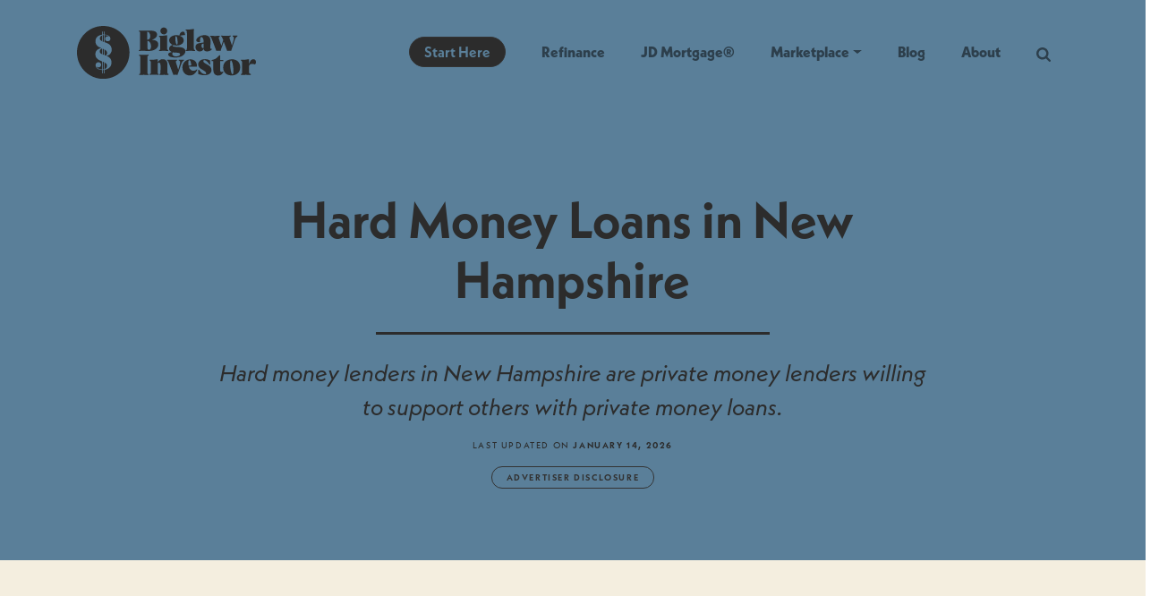

--- FILE ---
content_type: text/html; charset=UTF-8
request_url: https://www.biglawinvestor.com/marketplace/hard-money-lenders/new-hampshire/
body_size: 65774
content:
<!DOCTYPE html>
<html lang="en-US">
<head>
	<meta charset="UTF-8">
	<meta name="viewport" content="width=device-width, initial-scale=1, shrink-to-fit=no">
	<meta name="mobile-web-app-capable" content="yes">
	<meta name="apple-mobile-web-app-capable" content="yes">
	<meta name="apple-mobile-web-app-title" content="Biglaw Investor - Personal finances for the aspiring millionaire lawyer">
	<link rel="profile" href="https://gmpg.org/xfn/11">
	<link rel="stylesheet" data-pmdelayedstyle="https://cdn.jsdelivr.net/npm/select2@4.1.0-rc.0/dist/css/select2.min.css">
	<link rel="stylesheet" data-pmdelayedstyle="https://cdn.jsdelivr.net/npm/@ttskch/select2-bootstrap4-theme@x.x.x/dist/select2-bootstrap4.min.css">
	<link rel="pingback" href="https://www.biglawinvestor.com/xmlrpc.php">
	<meta name='robots' content='index, follow, max-image-preview:large, max-snippet:-1, max-video-preview:-1' />
	<style>img:is([sizes="auto" i], [sizes^="auto," i]) { contain-intrinsic-size: 3000px 1500px }</style>
	<link rel='preconnect' href='https://static.getclicky.com' >
<link rel='preconnect' href='https://googletagmanager.com' >
<link rel='preconnect' href='https://in.getclicky.com/' >
<link rel='preconnect' href='https://cdn.jsdelivr.net' >
<link rel='preconnect' href='https://static.cloudflareinsights.com' >
<link rel='dns-prefetch' href='widget.intercom.io'>
<link rel='dns-prefetch' href='js.intercomcdn.com'>
<link rel='dns-prefetch' href='js.sentry-cdn.com'>
<link rel='dns-prefetch' href='browser.sentry-cdn.com'>
<link rel='dns-prefetch' href='t.biglawinvestor.com'>

	<!-- This site is optimized with the Yoast SEO Premium plugin v24.5 (Yoast SEO v25.2) - https://yoast.com/wordpress/plugins/seo/ -->
	<title>7 Best Hard Money Lenders in New Hampshire &#8211; Biglaw Investor</title><link rel="preload" href="https://www.biglawinvestor.com/wp-content/themes/biglaw-investor-understrap/images/Biglaw-Investor-Logo-and-Wordmark-Dark-Gray-Cropped.svg" as="image" fetchpriority="high" /><link rel="preload" href="https://www.biglawinvestor.com/wp-includes/js/jquery/jquery.min.js?ver=3.7.1" as="script"><style id="perfmatters-used-css">:where(.wp-block-button__link){border-radius:9999px;box-shadow:none;padding:calc(.667em + 2px) calc(1.333em + 2px);text-decoration:none;}:root :where(.wp-block-button .wp-block-button__link.is-style-outline),:root :where(.wp-block-button.is-style-outline>.wp-block-button__link){border:2px solid;padding:.667em 1.333em;}:root :where(.wp-block-button .wp-block-button__link.is-style-outline:not(.has-text-color)),:root :where(.wp-block-button.is-style-outline>.wp-block-button__link:not(.has-text-color)){color:currentColor;}:root :where(.wp-block-button .wp-block-button__link.is-style-outline:not(.has-background)),:root :where(.wp-block-button.is-style-outline>.wp-block-button__link:not(.has-background)){background-color:initial;background-image:none;}:where(.wp-block-columns){margin-bottom:1.75em;}:where(.wp-block-columns.has-background){padding:1.25em 2.375em;}:where(.wp-block-post-comments input[type=submit]){border:none;}:where(.wp-block-cover-image:not(.has-text-color)),:where(.wp-block-cover:not(.has-text-color)){color:#fff;}:where(.wp-block-cover-image.is-light:not(.has-text-color)),:where(.wp-block-cover.is-light:not(.has-text-color)){color:#000;}:root :where(.wp-block-cover h1:not(.has-text-color)),:root :where(.wp-block-cover h2:not(.has-text-color)),:root :where(.wp-block-cover h3:not(.has-text-color)),:root :where(.wp-block-cover h4:not(.has-text-color)),:root :where(.wp-block-cover h5:not(.has-text-color)),:root :where(.wp-block-cover h6:not(.has-text-color)),:root :where(.wp-block-cover p:not(.has-text-color)){color:inherit;}:where(.wp-block-file){margin-bottom:1.5em;}:where(.wp-block-file__button){border-radius:2em;display:inline-block;padding:.5em 1em;}:where(.wp-block-file__button):is(a):active,:where(.wp-block-file__button):is(a):focus,:where(.wp-block-file__button):is(a):hover,:where(.wp-block-file__button):is(a):visited{box-shadow:none;color:#fff;opacity:.85;text-decoration:none;}:where(.wp-block-group.wp-block-group-is-layout-constrained){position:relative;}@keyframes turn-on-visibility{0%{opacity:0;}to{opacity:1;}}@keyframes turn-off-visibility{0%{opacity:1;visibility:visible;}99%{opacity:0;visibility:visible;}to{opacity:0;visibility:hidden;}}@keyframes lightbox-zoom-in{0%{transform:translate(calc(( -100vw + var(--wp--lightbox-scrollbar-width) ) / 2 + var(--wp--lightbox-initial-left-position)),calc(-50vh + var(--wp--lightbox-initial-top-position))) scale(var(--wp--lightbox-scale));}to{transform:translate(-50%,-50%) scale(1);}}@keyframes lightbox-zoom-out{0%{transform:translate(-50%,-50%) scale(1);visibility:visible;}99%{visibility:visible;}to{transform:translate(calc(( -100vw + var(--wp--lightbox-scrollbar-width) ) / 2 + var(--wp--lightbox-initial-left-position)),calc(-50vh + var(--wp--lightbox-initial-top-position))) scale(var(--wp--lightbox-scale));visibility:hidden;}}:where(.wp-block-latest-comments:not([style*=line-height] .wp-block-latest-comments__comment)){line-height:1.1;}:where(.wp-block-latest-comments:not([style*=line-height] .wp-block-latest-comments__comment-excerpt p)){line-height:1.8;}:root :where(.wp-block-latest-posts.is-grid){padding:0;}:root :where(.wp-block-latest-posts.wp-block-latest-posts__list){padding-left:0;}ol,ul{box-sizing:border-box;}:where(.wp-block-navigation.has-background .wp-block-navigation-item a:not(.wp-element-button)),:where(.wp-block-navigation.has-background .wp-block-navigation-submenu a:not(.wp-element-button)){padding:.5em 1em;}:where(.wp-block-navigation .wp-block-navigation__submenu-container .wp-block-navigation-item a:not(.wp-element-button)),:where(.wp-block-navigation .wp-block-navigation__submenu-container .wp-block-navigation-submenu a:not(.wp-element-button)),:where(.wp-block-navigation .wp-block-navigation__submenu-container .wp-block-navigation-submenu button.wp-block-navigation-item__content),:where(.wp-block-navigation .wp-block-navigation__submenu-container .wp-block-pages-list__item button.wp-block-navigation-item__content){padding:.5em 1em;}@keyframes overlay-menu__fade-in-animation{0%{opacity:0;transform:translateY(.5em);}to{opacity:1;transform:translateY(0);}}:root :where(p.has-background){padding:1.25em 2.375em;}:where(p.has-text-color:not(.has-link-color)) a{color:inherit;}:where(.wp-block-post-comments-form) input:not([type=submit]),:where(.wp-block-post-comments-form) textarea{border:1px solid #949494;font-family:inherit;font-size:1em;}:where(.wp-block-post-comments-form) input:where(:not([type=submit]):not([type=checkbox])),:where(.wp-block-post-comments-form) textarea{padding:calc(.667em + 2px);}:where(.wp-block-post-excerpt){margin-bottom:var(--wp--style--block-gap);margin-top:var(--wp--style--block-gap);}:where(.wp-block-preformatted.has-background){padding:1.25em 2.375em;}:where(.wp-block-search__button){border:1px solid #ccc;padding:6px 10px;}:where(.wp-block-search__input){font-family:inherit;font-size:inherit;font-style:inherit;font-weight:inherit;letter-spacing:inherit;line-height:inherit;text-transform:inherit;}:where(.wp-block-search__button-inside .wp-block-search__inside-wrapper){border:1px solid #949494;box-sizing:border-box;padding:4px;}:where(.wp-block-search__button-inside .wp-block-search__inside-wrapper) :where(.wp-block-search__button){padding:4px 8px;}:root :where(.wp-block-separator.is-style-dots){height:auto;line-height:1;text-align:center;}:root :where(.wp-block-separator.is-style-dots):before{color:currentColor;content:"···";font-family:serif;font-size:1.5em;letter-spacing:2em;padding-left:2em;}:root :where(.wp-block-site-logo.is-style-rounded){border-radius:9999px;}:root :where(.wp-block-site-title a){color:inherit;}:root :where(.wp-block-social-links .wp-social-link a){padding:.25em;}:root :where(.wp-block-social-links.is-style-logos-only .wp-social-link a){padding:0;}:root :where(.wp-block-social-links.is-style-pill-shape .wp-social-link a){padding-left:.66667em;padding-right:.66667em;}:root :where(.wp-block-tag-cloud.is-style-outline){display:flex;flex-wrap:wrap;gap:1ch;}:root :where(.wp-block-tag-cloud.is-style-outline a){border:1px solid;font-size:unset !important;margin-right:0;padding:1ch 2ch;text-decoration:none !important;}:where(.wp-block-term-description){margin-bottom:var(--wp--style--block-gap);margin-top:var(--wp--style--block-gap);}:where(pre.wp-block-verse){font-family:inherit;}.editor-styles-wrapper,.entry-content{counter-reset:footnotes;}:root{--wp--preset--font-size--normal:16px;--wp--preset--font-size--huge:42px;}html :where(.has-border-color){border-style:solid;}html :where([style*=border-top-color]){border-top-style:solid;}html :where([style*=border-right-color]){border-right-style:solid;}html :where([style*=border-bottom-color]){border-bottom-style:solid;}html :where([style*=border-left-color]){border-left-style:solid;}html :where([style*=border-width]){border-style:solid;}html :where([style*=border-top-width]){border-top-style:solid;}html :where([style*=border-right-width]){border-right-style:solid;}html :where([style*=border-bottom-width]){border-bottom-style:solid;}html :where([style*=border-left-width]){border-left-style:solid;}html :where(img[class*=wp-image-]){height:auto;max-width:100%;}:where(figure){margin:0 0 1em;}html :where(.is-position-sticky){--wp-admin--admin-bar--position-offset:var(--wp-admin--admin-bar--height,0px);}@media screen and (max-width:600px){html :where(.is-position-sticky){--wp-admin--admin-bar--position-offset:0px;}}@font-face{font-family:"icomoon";src:url("https://www.biglawinvestor.com/wp-content/plugins/custom-css-js-php/assets/css/fonts/icomoon.eot?wsjzsf");src:url("https://www.biglawinvestor.com/wp-content/plugins/custom-css-js-php/assets/css/fonts/icomoon.eot?#iefixwsjzsf") format("embedded-opentype"),url("https://www.biglawinvestor.com/wp-content/plugins/custom-css-js-php/assets/css/fonts/icomoon.ttf?wsjzsf") format("truetype"),url("https://www.biglawinvestor.com/wp-content/plugins/custom-css-js-php/assets/css/fonts/icomoon.woff?wsjzsf") format("woff"),url("https://www.biglawinvestor.com/wp-content/plugins/custom-css-js-php/assets/css/fonts/icomoon.svg?wsjzsf#icomoon") format("svg");font-weight:normal;font-style:normal;}:root{--blue:#007bff;--indigo:#6610f2;--purple:#6f42c1;--pink:#e83e8c;--red:#dc3545;--orange:#fd7e14;--yellow:#ffc107;--green:#28a745;--teal:#20c997;--cyan:#17a2b8;--white:#fff;--white:#fff;--gray:#666;--gray-dark:#333;--primary:#d95f36;--secondary:#f4eedf;--success:#28a745;--info:#17a2b8;--warning:#ffc107;--danger:#dc3545;--light:#e5e5e5;--dark:#333;--tertiary:#5a7f99;--quaternary:#2c2c2c;--alternative-a:#e0b636;--alternative-b:#3ba674;--primary-darken:#2c2c2c;--breakpoint-xs:0;--breakpoint-ms:375px;--breakpoint-sm:576px;--breakpoint-md:768px;--breakpoint-lg:992px;--breakpoint-xl:1200px;--font-family-sans-serif:neue-kabel,sans-serif;--font-family-monospace:SFMono-Regular,Menlo,Monaco,Consolas,"Liberation Mono","Courier New",monospace;}*,::after,::before{-webkit-box-sizing:border-box;box-sizing:border-box;}html{font-family:sans-serif;line-height:1.15;-webkit-text-size-adjust:100%;-webkit-tap-highlight-color:transparent;}article,aside,figcaption,figure,footer,header,hgroup,main,nav,section{display:block;}body{margin:0;font-family:neue-kabel,sans-serif;font-size:1rem;font-weight:400;line-height:1.5;color:#191919;text-align:left;background-color:#fff;}[tabindex="-1"]:focus:not(:focus-visible){outline:0 !important;}hr{-webkit-box-sizing:content-box;box-sizing:content-box;height:0;overflow:visible;}h1,h2,h3,h4,h5,h6{margin-top:0;margin-bottom:.5rem;}p{margin-top:0;margin-bottom:1rem;}dl,ol,ul{margin-top:0;margin-bottom:1rem;}ol ol,ol ul,ul ol,ul ul{margin-bottom:0;}dt{font-weight:700;}dd{margin-bottom:.5rem;margin-left:0;}b,strong{font-weight:bolder;}a{color:#d95f36;text-decoration:none;background-color:transparent;}a:hover{color:#a4401f;text-decoration:underline;}a:not([href]):not([class]){color:inherit;text-decoration:none;}a:not([href]):not([class]):hover{color:inherit;text-decoration:none;}img{vertical-align:middle;border-style:none;}svg{overflow:hidden;vertical-align:middle;}button{border-radius:0;}button:focus:not(:focus-visible){outline:0;}button,input,optgroup,select,textarea{margin:0;font-family:inherit;font-size:inherit;line-height:inherit;}button,input{overflow:visible;}button,select{text-transform:none;}[role=button]{cursor:pointer;}[type=button],[type=reset],[type=submit],button{-webkit-appearance:button;}[type=button]:not(:disabled),[type=reset]:not(:disabled),[type=submit]:not(:disabled),button:not(:disabled){cursor:pointer;}[type=button]::-moz-focus-inner,[type=reset]::-moz-focus-inner,[type=submit]::-moz-focus-inner,button::-moz-focus-inner{padding:0;border-style:none;}input[type=checkbox],input[type=radio]{-webkit-box-sizing:border-box;box-sizing:border-box;padding:0;}[type=number]::-webkit-inner-spin-button,[type=number]::-webkit-outer-spin-button{height:auto;}[type=search]{outline-offset:-2px;-webkit-appearance:none;}[type=search]::-webkit-search-decoration{-webkit-appearance:none;}::-webkit-file-upload-button{font:inherit;-webkit-appearance:button;}[hidden]{display:none !important;}.h1,.h2,.h3,.h4,.h5,.h6,h1,h2,h3,h4,h5,h6{margin-bottom:.5rem;font-weight:400;line-height:1.2;}.h1,h1{font-size:3rem;}.h2,h2{font-size:2.5rem;}.h3,h3{font-size:2rem;}.h4,h4{font-size:1.5rem;}.h5,h5{font-size:1.25rem;}.h6,h6{font-size:1rem;}hr{margin-top:1rem;margin-bottom:1rem;border:0;border-top:1px solid rgba(0,0,0,.1);}.img-fluid{max-width:100%;height:auto;}#comments-inner,.biglaw-typeform-widget,.biglawconciergeformramp,.biglawcontentmargins-row,.biglawentrycontent,.biglawsellbox,.category-archive-featured-post-circle-container,.container,.container-fluid,.container-lg,.container-md,.container-sm,.container-xl,.emailsignupwrapper-container,.page-student-loan-quiz .pseudonavbarlogowrapper,.page-student-loan-quiz .pseudonavbarlogowrapper .logolinked,.page-student-loan-quiz .pseudonavbarlogowrapper .logounlinked,.page-subscribe .pseudonavbarlogowrapper,.page-subscribe .pseudonavbarlogowrapper .logolinked,.page-subscribe .pseudonavbarlogowrapper .logounlinked,.page-survey .pseudonavbarlogowrapper,.page-survey .pseudonavbarlogowrapper .logolinked,.page-survey .pseudonavbarlogowrapper .logounlinked,.single-front-desk .pseudonavbarlogowrapper,.single-front-desk .pseudonavbarlogowrapper .logolinked,.single-front-desk .pseudonavbarlogowrapper .logounlinked,.skiptositewrapper-container{width:100%;padding-right:15px;padding-left:15px;margin-right:auto;margin-left:auto;}@media (min-width:576px){.biglaw-typeform-widget,.biglawconciergeformramp,.biglawsellbox,.container,.container-ms,.container-sm,.page-student-loan-quiz .pseudonavbarlogowrapper .logolinked,.page-student-loan-quiz .pseudonavbarlogowrapper .logounlinked,.page-subscribe .pseudonavbarlogowrapper .logolinked,.page-subscribe .pseudonavbarlogowrapper .logounlinked,.page-survey .pseudonavbarlogowrapper .logolinked,.page-survey .pseudonavbarlogowrapper .logounlinked,.single-front-desk .pseudonavbarlogowrapper .logolinked,.single-front-desk .pseudonavbarlogowrapper .logounlinked{max-width:540px;}}@media (min-width:768px){.biglaw-typeform-widget,.biglawconciergeformramp,.biglawsellbox,.container,.container-md,.container-ms,.container-sm,.page-student-loan-quiz .pseudonavbarlogowrapper .logolinked,.page-student-loan-quiz .pseudonavbarlogowrapper .logounlinked,.page-subscribe .pseudonavbarlogowrapper .logolinked,.page-subscribe .pseudonavbarlogowrapper .logounlinked,.page-survey .pseudonavbarlogowrapper .logolinked,.page-survey .pseudonavbarlogowrapper .logounlinked,.single-front-desk .pseudonavbarlogowrapper .logolinked,.single-front-desk .pseudonavbarlogowrapper .logounlinked{max-width:720px;}}@media (min-width:992px){.biglaw-typeform-widget,.biglawconciergeformramp,.biglawsellbox,.container,.container-lg,.container-md,.container-ms,.container-sm,.page-student-loan-quiz .pseudonavbarlogowrapper .logolinked,.page-student-loan-quiz .pseudonavbarlogowrapper .logounlinked,.page-subscribe .pseudonavbarlogowrapper .logolinked,.page-subscribe .pseudonavbarlogowrapper .logounlinked,.page-survey .pseudonavbarlogowrapper .logolinked,.page-survey .pseudonavbarlogowrapper .logounlinked,.single-front-desk .pseudonavbarlogowrapper .logolinked,.single-front-desk .pseudonavbarlogowrapper .logounlinked{max-width:960px;}}@media (min-width:1200px){.biglaw-typeform-widget,.biglawconciergeformramp,.biglawsellbox,.container,.container-lg,.container-md,.container-ms,.container-sm,.container-xl,.page-student-loan-quiz .pseudonavbarlogowrapper .logolinked,.page-student-loan-quiz .pseudonavbarlogowrapper .logounlinked,.page-subscribe .pseudonavbarlogowrapper .logolinked,.page-subscribe .pseudonavbarlogowrapper .logounlinked,.page-survey .pseudonavbarlogowrapper .logolinked,.page-survey .pseudonavbarlogowrapper .logounlinked,.single-front-desk .pseudonavbarlogowrapper .logolinked,.single-front-desk .pseudonavbarlogowrapper .logounlinked{max-width:1140px;}}#comments-inner,.biglawcontentmargins-row,.biglawentrytitlerow,.biglawextraspaceontop,.biglawprofessionalcontainer .splitcardbody,.row{display:-webkit-box;display:-ms-flexbox;display:flex;-ms-flex-wrap:wrap;flex-wrap:wrap;margin-right:-15px;margin-left:-15px;}#archive-trusted-resources .archive-trusted-resources-column,#archive-trusted-resources-wide .archive-trusted-resources-column,#archive-trusted-resources-wide.garden .archive-trusted-resources-column.count-4,#archive-trusted-resources-wide.garden .archive-trusted-resources-column.count-5,#archive-trusted-resources-wide.garden .archive-trusted-resources-column.count-6,#archive-trusted-resources-wide.garden .archive-trusted-resources-column.count-7,#archive-trusted-resources.garden .archive-trusted-resources-column.count-4,#archive-trusted-resources.garden .archive-trusted-resources-column.count-5,#archive-trusted-resources.garden .archive-trusted-resources-column.count-6,#archive-trusted-resources.garden .archive-trusted-resources-column.count-7,#comments-inner-column,.biglawconciergeformramp .biglawconciergeformramptext,.biglawconciergeformrampcontainer.general .biglawconciergeformramp,.biglawcontentmargins-column,.biglawentrytitlecolumn,.biglawprofessionalcontainer .splitcardbody .splitcardbody-column,.biglawprofessionalcontainer .splitcardbody .splitcardbody-column:only-child,.biglawsellbox .biglawsellboximage,.biglawsellbox .biglawsellboxtext,.biglawsellboxcontainer.general .biglawsellbox,.category-archive-featured-post-center-column,.col,.col-1,.col-10,.col-11,.col-12,.col-2,.col-3,.col-4,.col-5,.col-6,.col-7,.col-8,.col-9,.col-auto,.col-lg,.col-lg-1,.col-lg-10,.col-lg-11,.col-lg-12,.col-lg-2,.col-lg-3,.col-lg-4,.col-lg-5,.col-lg-6,.col-lg-7,.col-lg-8,.col-lg-9,.col-lg-auto,.col-md,.col-md-1,.col-md-10,.col-md-11,.col-md-12,.col-md-2,.col-md-3,.col-md-4,.col-md-5,.col-md-6,.col-md-7,.col-md-8,.col-md-9,.col-md-auto,.col-ms,.col-ms-1,.col-ms-10,.col-ms-11,.col-ms-12,.col-ms-2,.col-ms-3,.col-ms-4,.col-ms-5,.col-ms-6,.col-ms-7,.col-ms-8,.col-ms-9,.col-ms-auto,.col-sm,.col-sm-1,.col-sm-10,.col-sm-11,.col-sm-12,.col-sm-2,.col-sm-3,.col-sm-4,.col-sm-5,.col-sm-6,.col-sm-7,.col-sm-8,.col-sm-9,.col-sm-auto,.col-xl,.col-xl-1,.col-xl-10,.col-xl-11,.col-xl-12,.col-xl-2,.col-xl-3,.col-xl-4,.col-xl-5,.col-xl-6,.col-xl-7,.col-xl-8,.col-xl-9,.col-xl-auto,.featuredinlogos .featuredinlogoslot,.insurancelogos .insurancelogoslot,.insurancelogos .lenderlogoslot,.lenderlogos .insurancelogoslot,.lenderlogos .lenderlogoslot,.page-search #page-wrapper .search-wrapper .search-form,.search.search-no-results .no-results.not-found,.trustedresource-headsupbox{position:relative;width:100%;padding-right:15px;padding-left:15px;}.biglawconciergeformramp .biglawconciergeformramptext,.biglawsellbox .biglawsellboxtext,.col,.featuredinlogos .featuredinlogoslot,.insurancelogos .insurancelogoslot,.insurancelogos .lenderlogoslot,.lenderlogos .insurancelogoslot,.lenderlogos .lenderlogoslot,.trustedresource-headsupbox{-ms-flex-preferred-size:0;flex-basis:0;-webkit-box-flex:1;-ms-flex-positive:1;flex-grow:1;max-width:100%;}.biglawsellbox .biglawsellboximage,.col-6{-webkit-box-flex:0;-ms-flex:0 0 50%;flex:0 0 50%;max-width:50%;}#comments-inner-column,.biglawentrytitlecolumn,.col-8{-webkit-box-flex:0;-ms-flex:0 0 66.66666667%;flex:0 0 66.66666667%;max-width:66.66666667%;}.col-10{-webkit-box-flex:0;-ms-flex:0 0 83.33333333%;flex:0 0 83.33333333%;max-width:83.33333333%;}#archive-trusted-resources-wide .archive-trusted-resources-column,#archive-trusted-resources-wide.garden .archive-trusted-resources-column.count-4,#archive-trusted-resources-wide.garden .archive-trusted-resources-column.count-5,#archive-trusted-resources-wide.garden .archive-trusted-resources-column.count-6,#archive-trusted-resources-wide.garden .archive-trusted-resources-column.count-7,#archive-trusted-resources.garden .archive-trusted-resources-column.count-4,#archive-trusted-resources.garden .archive-trusted-resources-column.count-5,#archive-trusted-resources.garden .archive-trusted-resources-column.count-6,#archive-trusted-resources.garden .archive-trusted-resources-column.count-7,.col-12{-webkit-box-flex:0;-ms-flex:0 0 100%;flex:0 0 100%;max-width:100%;}@media (min-width:576px){.biglawcontentmargins-column,.col-sm-12{-webkit-box-flex:0;-ms-flex:0 0 100%;flex:0 0 100%;max-width:100%;}}@media (min-width:768px){.col-md{-ms-flex-preferred-size:0;flex-basis:0;-webkit-box-flex:1;-ms-flex-positive:1;flex-grow:1;max-width:100%;}.col-md-3{-webkit-box-flex:0;-ms-flex:0 0 25%;flex:0 0 25%;max-width:25%;}.biglawcontentmargins-column,.col-md-8,.page-search #page-wrapper .search-wrapper .search-form,.search.search-no-results .no-results.not-found{-webkit-box-flex:0;-ms-flex:0 0 66.66666667%;flex:0 0 66.66666667%;max-width:66.66666667%;}.col-md-12{-webkit-box-flex:0;-ms-flex:0 0 100%;flex:0 0 100%;max-width:100%;}}@media (min-width:992px){.col-lg-3{-webkit-box-flex:0;-ms-flex:0 0 25%;flex:0 0 25%;max-width:25%;}.biglawprofessionalcontainer .splitcardbody .splitcardbody-column,.col-lg-6{-webkit-box-flex:0;-ms-flex:0 0 50%;flex:0 0 50%;max-width:50%;}.biglawprofessionalcontainer .splitcardbody .splitcardbody-column:only-child,.col-lg-12{-webkit-box-flex:0;-ms-flex:0 0 100%;flex:0 0 100%;max-width:100%;}}.form-control,.wpcf7 .wpcf7-validation-errors,.wpcf7 input[type=color],.wpcf7 input[type=date],.wpcf7 input[type=datetime-local],.wpcf7 input[type=datetime],.wpcf7 input[type=email],.wpcf7 input[type=file],.wpcf7 input[type=month],.wpcf7 input[type=number],.wpcf7 input[type=range],.wpcf7 input[type=search],.wpcf7 input[type=submit],.wpcf7 input[type=tel],.wpcf7 input[type=text],.wpcf7 input[type=time],.wpcf7 input[type=url],.wpcf7 input[type=week],.wpcf7 select,.wpcf7 textarea{display:block;width:100%;height:calc(2.25rem + 2px);padding:2rem 2rem;font-size:1rem;font-weight:400;line-height:1.5;color:#4c4c4c;background-color:#fff;background-clip:padding-box;border:1px solid #999;border-radius:2em;-webkit-transition:border-color .15s ease-in-out,-webkit-box-shadow .15s ease-in-out;transition:border-color .15s ease-in-out,-webkit-box-shadow .15s ease-in-out;transition:border-color .15s ease-in-out,box-shadow .15s ease-in-out;transition:border-color .15s ease-in-out,box-shadow .15s ease-in-out,-webkit-box-shadow .15s ease-in-out;}@media (prefers-reduced-motion:reduce){.form-control,.wpcf7 .wpcf7-validation-errors,.wpcf7 input[type=color],.wpcf7 input[type=date],.wpcf7 input[type=datetime-local],.wpcf7 input[type=datetime],.wpcf7 input[type=email],.wpcf7 input[type=file],.wpcf7 input[type=month],.wpcf7 input[type=number],.wpcf7 input[type=range],.wpcf7 input[type=search],.wpcf7 input[type=submit],.wpcf7 input[type=tel],.wpcf7 input[type=text],.wpcf7 input[type=time],.wpcf7 input[type=url],.wpcf7 input[type=week],.wpcf7 select,.wpcf7 textarea{-webkit-transition:none;transition:none;}}.form-control::-ms-expand,.wpcf7 .wpcf7-validation-errors::-ms-expand,.wpcf7 input[type=color]::-ms-expand,.wpcf7 input[type=date]::-ms-expand,.wpcf7 input[type=datetime-local]::-ms-expand,.wpcf7 input[type=datetime]::-ms-expand,.wpcf7 input[type=email]::-ms-expand,.wpcf7 input[type=file]::-ms-expand,.wpcf7 input[type=month]::-ms-expand,.wpcf7 input[type=number]::-ms-expand,.wpcf7 input[type=range]::-ms-expand,.wpcf7 input[type=search]::-ms-expand,.wpcf7 input[type=submit]::-ms-expand,.wpcf7 input[type=tel]::-ms-expand,.wpcf7 input[type=text]::-ms-expand,.wpcf7 input[type=time]::-ms-expand,.wpcf7 input[type=url]::-ms-expand,.wpcf7 input[type=week]::-ms-expand,.wpcf7 select::-ms-expand,.wpcf7 textarea::-ms-expand{background-color:transparent;border:0;}.form-control:focus,.wpcf7 .wpcf7-validation-errors:focus,.wpcf7 input[type=color]:focus,.wpcf7 input[type=date]:focus,.wpcf7 input[type=datetime-local]:focus,.wpcf7 input[type=datetime]:focus,.wpcf7 input[type=email]:focus,.wpcf7 input[type=file]:focus,.wpcf7 input[type=month]:focus,.wpcf7 input[type=number]:focus,.wpcf7 input[type=range]:focus,.wpcf7 input[type=search]:focus,.wpcf7 input[type=submit]:focus,.wpcf7 input[type=tel]:focus,.wpcf7 input[type=text]:focus,.wpcf7 input[type=time]:focus,.wpcf7 input[type=url]:focus,.wpcf7 input[type=week]:focus,.wpcf7 select:focus,.wpcf7 textarea:focus{color:#4c4c4c;background-color:#fff;border-color:#edb4a1;outline:0;-webkit-box-shadow:0 0 0 .2rem rgba(217,95,54,.25);box-shadow:0 0 0 .2rem rgba(217,95,54,.25);}.form-control::-webkit-input-placeholder,.wpcf7 .wpcf7-validation-errors::-webkit-input-placeholder,.wpcf7 input[type=color]::-webkit-input-placeholder,.wpcf7 input[type=date]::-webkit-input-placeholder,.wpcf7 input[type=datetime-local]::-webkit-input-placeholder,.wpcf7 input[type=datetime]::-webkit-input-placeholder,.wpcf7 input[type=email]::-webkit-input-placeholder,.wpcf7 input[type=file]::-webkit-input-placeholder,.wpcf7 input[type=month]::-webkit-input-placeholder,.wpcf7 input[type=number]::-webkit-input-placeholder,.wpcf7 input[type=range]::-webkit-input-placeholder,.wpcf7 input[type=search]::-webkit-input-placeholder,.wpcf7 input[type=submit]::-webkit-input-placeholder,.wpcf7 input[type=tel]::-webkit-input-placeholder,.wpcf7 input[type=text]::-webkit-input-placeholder,.wpcf7 input[type=time]::-webkit-input-placeholder,.wpcf7 input[type=url]::-webkit-input-placeholder,.wpcf7 input[type=week]::-webkit-input-placeholder,.wpcf7 select::-webkit-input-placeholder,.wpcf7 textarea::-webkit-input-placeholder{color:#666;opacity:1;}.form-control::-moz-placeholder,.wpcf7 .wpcf7-validation-errors::-moz-placeholder,.wpcf7 input[type=color]::-moz-placeholder,.wpcf7 input[type=date]::-moz-placeholder,.wpcf7 input[type=datetime-local]::-moz-placeholder,.wpcf7 input[type=datetime]::-moz-placeholder,.wpcf7 input[type=email]::-moz-placeholder,.wpcf7 input[type=file]::-moz-placeholder,.wpcf7 input[type=month]::-moz-placeholder,.wpcf7 input[type=number]::-moz-placeholder,.wpcf7 input[type=range]::-moz-placeholder,.wpcf7 input[type=search]::-moz-placeholder,.wpcf7 input[type=submit]::-moz-placeholder,.wpcf7 input[type=tel]::-moz-placeholder,.wpcf7 input[type=text]::-moz-placeholder,.wpcf7 input[type=time]::-moz-placeholder,.wpcf7 input[type=url]::-moz-placeholder,.wpcf7 input[type=week]::-moz-placeholder,.wpcf7 select::-moz-placeholder,.wpcf7 textarea::-moz-placeholder{color:#666;opacity:1;}.form-control:-ms-input-placeholder,.wpcf7 .wpcf7-validation-errors:-ms-input-placeholder,.wpcf7 input[type=color]:-ms-input-placeholder,.wpcf7 input[type=date]:-ms-input-placeholder,.wpcf7 input[type=datetime-local]:-ms-input-placeholder,.wpcf7 input[type=datetime]:-ms-input-placeholder,.wpcf7 input[type=email]:-ms-input-placeholder,.wpcf7 input[type=file]:-ms-input-placeholder,.wpcf7 input[type=month]:-ms-input-placeholder,.wpcf7 input[type=number]:-ms-input-placeholder,.wpcf7 input[type=range]:-ms-input-placeholder,.wpcf7 input[type=search]:-ms-input-placeholder,.wpcf7 input[type=submit]:-ms-input-placeholder,.wpcf7 input[type=tel]:-ms-input-placeholder,.wpcf7 input[type=text]:-ms-input-placeholder,.wpcf7 input[type=time]:-ms-input-placeholder,.wpcf7 input[type=url]:-ms-input-placeholder,.wpcf7 input[type=week]:-ms-input-placeholder,.wpcf7 select:-ms-input-placeholder,.wpcf7 textarea:-ms-input-placeholder{color:#666;opacity:1;}.form-control::-ms-input-placeholder,.wpcf7 .wpcf7-validation-errors::-ms-input-placeholder,.wpcf7 input[type=color]::-ms-input-placeholder,.wpcf7 input[type=date]::-ms-input-placeholder,.wpcf7 input[type=datetime-local]::-ms-input-placeholder,.wpcf7 input[type=datetime]::-ms-input-placeholder,.wpcf7 input[type=email]::-ms-input-placeholder,.wpcf7 input[type=file]::-ms-input-placeholder,.wpcf7 input[type=month]::-ms-input-placeholder,.wpcf7 input[type=number]::-ms-input-placeholder,.wpcf7 input[type=range]::-ms-input-placeholder,.wpcf7 input[type=search]::-ms-input-placeholder,.wpcf7 input[type=submit]::-ms-input-placeholder,.wpcf7 input[type=tel]::-ms-input-placeholder,.wpcf7 input[type=text]::-ms-input-placeholder,.wpcf7 input[type=time]::-ms-input-placeholder,.wpcf7 input[type=url]::-ms-input-placeholder,.wpcf7 input[type=week]::-ms-input-placeholder,.wpcf7 select::-ms-input-placeholder,.wpcf7 textarea::-ms-input-placeholder{color:#666;opacity:1;}.form-control::placeholder,.wpcf7 .wpcf7-validation-errors::placeholder,.wpcf7 input[type=color]::placeholder,.wpcf7 input[type=date]::placeholder,.wpcf7 input[type=datetime-local]::placeholder,.wpcf7 input[type=datetime]::placeholder,.wpcf7 input[type=email]::placeholder,.wpcf7 input[type=file]::placeholder,.wpcf7 input[type=month]::placeholder,.wpcf7 input[type=number]::placeholder,.wpcf7 input[type=range]::placeholder,.wpcf7 input[type=search]::placeholder,.wpcf7 input[type=submit]::placeholder,.wpcf7 input[type=tel]::placeholder,.wpcf7 input[type=text]::placeholder,.wpcf7 input[type=time]::placeholder,.wpcf7 input[type=url]::placeholder,.wpcf7 input[type=week]::placeholder,.wpcf7 select::placeholder,.wpcf7 textarea::placeholder{color:#666;opacity:1;}.form-control:disabled,.form-control[readonly],.wpcf7 .wpcf7-validation-errors:disabled,.wpcf7 [readonly].wpcf7-validation-errors,.wpcf7 input[readonly][type=color],.wpcf7 input[readonly][type=date],.wpcf7 input[readonly][type=datetime-local],.wpcf7 input[readonly][type=datetime],.wpcf7 input[readonly][type=email],.wpcf7 input[readonly][type=file],.wpcf7 input[readonly][type=month],.wpcf7 input[readonly][type=number],.wpcf7 input[readonly][type=range],.wpcf7 input[readonly][type=search],.wpcf7 input[readonly][type=submit],.wpcf7 input[readonly][type=tel],.wpcf7 input[readonly][type=text],.wpcf7 input[readonly][type=time],.wpcf7 input[readonly][type=url],.wpcf7 input[readonly][type=week],.wpcf7 input[type=color]:disabled,.wpcf7 input[type=date]:disabled,.wpcf7 input[type=datetime-local]:disabled,.wpcf7 input[type=datetime]:disabled,.wpcf7 input[type=email]:disabled,.wpcf7 input[type=file]:disabled,.wpcf7 input[type=month]:disabled,.wpcf7 input[type=number]:disabled,.wpcf7 input[type=range]:disabled,.wpcf7 input[type=search]:disabled,.wpcf7 input[type=submit]:disabled,.wpcf7 input[type=tel]:disabled,.wpcf7 input[type=text]:disabled,.wpcf7 input[type=time]:disabled,.wpcf7 input[type=url]:disabled,.wpcf7 input[type=week]:disabled,.wpcf7 select:disabled,.wpcf7 select[readonly],.wpcf7 textarea:disabled,.wpcf7 textarea[readonly]{background-color:#ccc;opacity:1;}.wpcf7 input[type=date],.wpcf7 input[type=datetime-local],.wpcf7 input[type=month],.wpcf7 input[type=time],input[type=date].form-control,input[type=datetime-local].form-control,input[type=month].form-control,input[type=time].form-control{-webkit-appearance:none;-moz-appearance:none;appearance:none;}.biglawhotdogsubhead,.btn,.comment-reply-link,.featuredcardgroup .card-footer .card-button,.page-marketplace .biglawentrytitlerulebelow h2#biglawmarketplacestallname,.page-marketplace .biglawmarketplacestall-card-deck .card-body .biglawmarketplace-card-disclosures a.button-important-disclosures,.page-marketplace-hubsandstallchildren .biglawentrytitlerulebelow h2#biglawmarketplacestallname,.page-marketplace-hubsandstallchildren .biglawmarketplacestall-card-deck .card-body .biglawmarketplace-card-disclosures a.button-important-disclosures,.wpcf7 input[type=submit],.wpcf7-form input.wpcf7-submit,h2#stateselectormenu{display:inline-block;font-weight:400;color:#191919;text-align:center;vertical-align:middle;-webkit-user-select:none;-moz-user-select:none;-ms-user-select:none;user-select:none;background-color:transparent;border:1px solid transparent;padding:.375rem .75rem;font-size:1rem;line-height:1.5;border-radius:2em;-webkit-transition:color .15s ease-in-out,background-color .15s ease-in-out,border-color .15s ease-in-out,-webkit-box-shadow .15s ease-in-out;transition:color .15s ease-in-out,background-color .15s ease-in-out,border-color .15s ease-in-out,-webkit-box-shadow .15s ease-in-out;transition:color .15s ease-in-out,background-color .15s ease-in-out,border-color .15s ease-in-out,box-shadow .15s ease-in-out;transition:color .15s ease-in-out,background-color .15s ease-in-out,border-color .15s ease-in-out,box-shadow .15s ease-in-out,-webkit-box-shadow .15s ease-in-out;}@media (prefers-reduced-motion:reduce){.biglawhotdogsubhead,.btn,.comment-reply-link,.featuredcardgroup .card-footer .card-button,.page-marketplace .biglawentrytitlerulebelow h2#biglawmarketplacestallname,.page-marketplace .biglawmarketplacestall-card-deck .card-body .biglawmarketplace-card-disclosures a.button-important-disclosures,.page-marketplace-hubsandstallchildren .biglawentrytitlerulebelow h2#biglawmarketplacestallname,.page-marketplace-hubsandstallchildren .biglawmarketplacestall-card-deck .card-body .biglawmarketplace-card-disclosures a.button-important-disclosures,.wpcf7 input[type=submit],.wpcf7-form input.wpcf7-submit,h2#stateselectormenu{-webkit-transition:none;transition:none;}}.biglawhotdogsubhead:hover,.btn:hover,.comment-reply-link:hover,.featuredcardgroup .card-footer .card-button:hover,.page-marketplace .biglawentrytitlerulebelow h2#biglawmarketplacestallname:hover,.page-marketplace .biglawmarketplacestall-card-deck .card-body .biglawmarketplace-card-disclosures a.button-important-disclosures:hover,.page-marketplace-hubsandstallchildren .biglawentrytitlerulebelow h2#biglawmarketplacestallname:hover,.page-marketplace-hubsandstallchildren .biglawmarketplacestall-card-deck .card-body .biglawmarketplace-card-disclosures a.button-important-disclosures:hover,.wpcf7 input[type=submit]:hover,.wpcf7-form input.wpcf7-submit:hover,h2#stateselectormenu:hover{color:#191919;text-decoration:none;}.biglawhotdogsubhead:focus,.btn.focus,.btn:focus,.comment-reply-link:focus,.featuredcardgroup .card-footer .card-button:focus,.featuredcardgroup .card-footer .focus.card-button,.focus.biglawhotdogsubhead,.focus.comment-reply-link,.page-marketplace .biglawentrytitlerulebelow h2#biglawmarketplacestallname:focus,.page-marketplace .biglawentrytitlerulebelow h2.focus#biglawmarketplacestallname,.page-marketplace .biglawmarketplacestall-card-deck .card-body .biglawmarketplace-card-disclosures a.button-important-disclosures:focus,.page-marketplace .biglawmarketplacestall-card-deck .card-body .biglawmarketplace-card-disclosures a.focus.button-important-disclosures,.page-marketplace-hubsandstallchildren .biglawentrytitlerulebelow h2#biglawmarketplacestallname:focus,.page-marketplace-hubsandstallchildren .biglawentrytitlerulebelow h2.focus#biglawmarketplacestallname,.page-marketplace-hubsandstallchildren .biglawmarketplacestall-card-deck .card-body .biglawmarketplace-card-disclosures a.button-important-disclosures:focus,.page-marketplace-hubsandstallchildren .biglawmarketplacestall-card-deck .card-body .biglawmarketplace-card-disclosures a.focus.button-important-disclosures,.wpcf7 input.focus[type=submit],.wpcf7 input[type=submit]:focus,.wpcf7-form input.focus.wpcf7-submit,.wpcf7-form input.wpcf7-submit:focus,h2#stateselectormenu:focus,h2.focus#stateselectormenu{outline:0;-webkit-box-shadow:0 0 0 .2rem rgba(217,95,54,.25);box-shadow:0 0 0 .2rem rgba(217,95,54,.25);}.biglawhotdogsubhead:disabled,.btn.disabled,.btn:disabled,.comment-reply-link:disabled,.disabled.biglawhotdogsubhead,.disabled.comment-reply-link,.featuredcardgroup .card-footer .card-button:disabled,.featuredcardgroup .card-footer .disabled.card-button,.page-marketplace .biglawentrytitlerulebelow h2#biglawmarketplacestallname:disabled,.page-marketplace .biglawentrytitlerulebelow h2.disabled#biglawmarketplacestallname,.page-marketplace .biglawmarketplacestall-card-deck .card-body .biglawmarketplace-card-disclosures a.button-important-disclosures:disabled,.page-marketplace .biglawmarketplacestall-card-deck .card-body .biglawmarketplace-card-disclosures a.disabled.button-important-disclosures,.page-marketplace-hubsandstallchildren .biglawentrytitlerulebelow h2#biglawmarketplacestallname:disabled,.page-marketplace-hubsandstallchildren .biglawentrytitlerulebelow h2.disabled#biglawmarketplacestallname,.page-marketplace-hubsandstallchildren .biglawmarketplacestall-card-deck .card-body .biglawmarketplace-card-disclosures a.button-important-disclosures:disabled,.page-marketplace-hubsandstallchildren .biglawmarketplacestall-card-deck .card-body .biglawmarketplace-card-disclosures a.disabled.button-important-disclosures,.wpcf7 input.disabled[type=submit],.wpcf7 input[type=submit]:disabled,.wpcf7-form input.disabled.wpcf7-submit,.wpcf7-form input.wpcf7-submit:disabled,h2#stateselectormenu:disabled,h2.disabled#stateselectormenu{opacity:.65;}.biglawhotdogsubhead:not(:disabled):not(.disabled),.btn:not(:disabled):not(.disabled),.comment-reply-link:not(:disabled):not(.disabled),.featuredcardgroup .card-footer .card-button:not(:disabled):not(.disabled),.page-marketplace .biglawentrytitlerulebelow h2#biglawmarketplacestallname:not(:disabled):not(.disabled),.page-marketplace .biglawmarketplacestall-card-deck .card-body .biglawmarketplace-card-disclosures a.button-important-disclosures:not(:disabled):not(.disabled),.page-marketplace-hubsandstallchildren .biglawentrytitlerulebelow h2#biglawmarketplacestallname:not(:disabled):not(.disabled),.page-marketplace-hubsandstallchildren .biglawmarketplacestall-card-deck .card-body .biglawmarketplace-card-disclosures a.button-important-disclosures:not(:disabled):not(.disabled),.wpcf7 input[type=submit]:not(:disabled):not(.disabled),.wpcf7-form input.wpcf7-submit:not(:disabled):not(.disabled),h2#stateselectormenu:not(:disabled):not(.disabled){cursor:pointer;}.btn-light,.featuredcardgroup .card-footer .card-button,.page-marketplace .marketplacealternatingrows .biglawprofessionalcontainer .btn-marketplace-learnmore,.page-marketplace .marketplacealternatingrows:nth-of-type(odd) .biglawprofessionalcontainer .btn-marketplace-learnmore,.page-marketplace-child .marketplacealternatingrows .biglawprofessionalcontainer .btn-marketplace-learnmore,.page-marketplace-child .marketplacealternatingrows:nth-of-type(odd) .biglawprofessionalcontainer .btn-marketplace-learnmore{color:#191919;background-color:#e5e5e5;border-color:#e5e5e5;}.btn-light:hover,.featuredcardgroup .card-footer .card-button:hover,.page-marketplace .marketplacealternatingrows .biglawprofessionalcontainer .btn-marketplace-learnmore:hover,.page-marketplace-child .marketplacealternatingrows .biglawprofessionalcontainer .btn-marketplace-learnmore:hover{color:#191919;background-color:#d2d2d2;border-color:#ccc;}.btn-light.focus,.btn-light:focus,.featuredcardgroup .card-footer .card-button:focus,.featuredcardgroup .card-footer .focus.card-button,.page-marketplace .marketplacealternatingrows .biglawprofessionalcontainer .btn-marketplace-learnmore:focus,.page-marketplace .marketplacealternatingrows .biglawprofessionalcontainer .focus.btn-marketplace-learnmore,.page-marketplace-child .marketplacealternatingrows .biglawprofessionalcontainer .btn-marketplace-learnmore:focus,.page-marketplace-child .marketplacealternatingrows .biglawprofessionalcontainer .focus.btn-marketplace-learnmore{color:#191919;background-color:#d2d2d2;border-color:#ccc;-webkit-box-shadow:0 0 0 0 rgba(198,198,198,.5);box-shadow:0 0 0 0 rgba(198,198,198,.5);}.btn-light.disabled,.btn-light:disabled,.featuredcardgroup .card-footer .card-button:disabled,.featuredcardgroup .card-footer .disabled.card-button,.page-marketplace .marketplacealternatingrows .biglawprofessionalcontainer .btn-marketplace-learnmore:disabled,.page-marketplace .marketplacealternatingrows .biglawprofessionalcontainer .disabled.btn-marketplace-learnmore,.page-marketplace-child .marketplacealternatingrows .biglawprofessionalcontainer .btn-marketplace-learnmore:disabled,.page-marketplace-child .marketplacealternatingrows .biglawprofessionalcontainer .disabled.btn-marketplace-learnmore{color:#191919;background-color:#e5e5e5;border-color:#e5e5e5;}.btn-light:not(:disabled):not(.disabled).active,.btn-light:not(:disabled):not(.disabled):active,.featuredcardgroup .card-footer .card-button:not(:disabled):not(.disabled).active,.featuredcardgroup .card-footer .card-button:not(:disabled):not(.disabled):active,.featuredcardgroup .card-footer .show>.dropdown-toggle.card-button,.page-marketplace .marketplacealternatingrows .biglawprofessionalcontainer .btn-marketplace-learnmore:not(:disabled):not(.disabled).active,.page-marketplace .marketplacealternatingrows .biglawprofessionalcontainer .btn-marketplace-learnmore:not(:disabled):not(.disabled):active,.page-marketplace .marketplacealternatingrows .biglawprofessionalcontainer .show>.dropdown-toggle.btn-marketplace-learnmore,.page-marketplace-child .marketplacealternatingrows .biglawprofessionalcontainer .btn-marketplace-learnmore:not(:disabled):not(.disabled).active,.page-marketplace-child .marketplacealternatingrows .biglawprofessionalcontainer .btn-marketplace-learnmore:not(:disabled):not(.disabled):active,.page-marketplace-child .marketplacealternatingrows .biglawprofessionalcontainer .show>.dropdown-toggle.btn-marketplace-learnmore,.show>.btn-light.dropdown-toggle{color:#191919;background-color:#ccc;border-color:#c5c5c5;}.btn-light:not(:disabled):not(.disabled).active:focus,.btn-light:not(:disabled):not(.disabled):active:focus,.featuredcardgroup .card-footer .card-button:not(:disabled):not(.disabled).active:focus,.featuredcardgroup .card-footer .card-button:not(:disabled):not(.disabled):active:focus,.featuredcardgroup .card-footer .show>.dropdown-toggle.card-button:focus,.page-marketplace .marketplacealternatingrows .biglawprofessionalcontainer .btn-marketplace-learnmore:not(:disabled):not(.disabled).active:focus,.page-marketplace .marketplacealternatingrows .biglawprofessionalcontainer .btn-marketplace-learnmore:not(:disabled):not(.disabled):active:focus,.page-marketplace .marketplacealternatingrows .biglawprofessionalcontainer .show>.dropdown-toggle.btn-marketplace-learnmore:focus,.page-marketplace-child .marketplacealternatingrows .biglawprofessionalcontainer .btn-marketplace-learnmore:not(:disabled):not(.disabled).active:focus,.page-marketplace-child .marketplacealternatingrows .biglawprofessionalcontainer .btn-marketplace-learnmore:not(:disabled):not(.disabled):active:focus,.page-marketplace-child .marketplacealternatingrows .biglawprofessionalcontainer .show>.dropdown-toggle.btn-marketplace-learnmore:focus,.show>.btn-light.dropdown-toggle:focus{-webkit-box-shadow:0 0 0 0 rgba(198,198,198,.5);box-shadow:0 0 0 0 rgba(198,198,198,.5);}.biglawsalaryscaletable-inflation #biglaw-button-adjust-for-inflation,.btn-dark,.comment-reply-link,.page-marketplace .professional-container-card-premium.professional-program-container-card-nonlender.marketplacealternatingrows .biglawprofessionalcontainer .btn-marketplace-learnmore,.page-marketplace .professional-container-card-premium.professional-program-container-card-nonlender.marketplacealternatingrows:nth-of-type(odd) .biglawprofessionalcontainer .btn-marketplace-learnmore,.page-marketplace .professional-container-card-premium.professional-program-container-card-software.marketplacealternatingrows .biglawprofessionalcontainer .btn-marketplace-learnmore,.page-marketplace .professional-container-card-premium.professional-program-container-card-software.marketplacealternatingrows:nth-of-type(odd) .biglawprofessionalcontainer .btn-marketplace-learnmore,.page-marketplace-child .professional-container-card-premium.professional-program-container-card-nonlender.marketplacealternatingrows .biglawprofessionalcontainer .btn-marketplace-learnmore,.page-marketplace-child .professional-container-card-premium.professional-program-container-card-nonlender.marketplacealternatingrows:nth-of-type(odd) .biglawprofessionalcontainer .btn-marketplace-learnmore,.page-marketplace-child .professional-container-card-premium.professional-program-container-card-software.marketplacealternatingrows .biglawprofessionalcontainer .btn-marketplace-learnmore,.page-marketplace-child .professional-container-card-premium.professional-program-container-card-software.marketplacealternatingrows:nth-of-type(odd) .biglawprofessionalcontainer .btn-marketplace-learnmore{color:#fff;background-color:#333;border-color:#333;}.biglawsalaryscaletable-inflation #biglaw-button-adjust-for-inflation:hover,.btn-dark:hover,.comment-reply-link:hover,.page-marketplace .professional-container-card-premium.professional-program-container-card-nonlender.marketplacealternatingrows .biglawprofessionalcontainer .btn-marketplace-learnmore:hover,.page-marketplace .professional-container-card-premium.professional-program-container-card-software.marketplacealternatingrows .biglawprofessionalcontainer .btn-marketplace-learnmore:hover,.page-marketplace-child .professional-container-card-premium.professional-program-container-card-nonlender.marketplacealternatingrows .biglawprofessionalcontainer .btn-marketplace-learnmore:hover,.page-marketplace-child .professional-container-card-premium.professional-program-container-card-software.marketplacealternatingrows .biglawprofessionalcontainer .btn-marketplace-learnmore:hover{color:#fff;background-color:#202020;border-color:#1a1a1a;}.biglawsalaryscaletable-inflation #biglaw-button-adjust-for-inflation:focus,.biglawsalaryscaletable-inflation .focus#biglaw-button-adjust-for-inflation,.btn-dark.focus,.btn-dark:focus,.comment-reply-link:focus,.focus.comment-reply-link,.page-marketplace .professional-container-card-premium.professional-program-container-card-nonlender.marketplacealternatingrows .biglawprofessionalcontainer .btn-marketplace-learnmore:focus,.page-marketplace .professional-container-card-premium.professional-program-container-card-nonlender.marketplacealternatingrows .biglawprofessionalcontainer .focus.btn-marketplace-learnmore,.page-marketplace .professional-container-card-premium.professional-program-container-card-software.marketplacealternatingrows .biglawprofessionalcontainer .btn-marketplace-learnmore:focus,.page-marketplace .professional-container-card-premium.professional-program-container-card-software.marketplacealternatingrows .biglawprofessionalcontainer .focus.btn-marketplace-learnmore,.page-marketplace-child .professional-container-card-premium.professional-program-container-card-nonlender.marketplacealternatingrows .biglawprofessionalcontainer .btn-marketplace-learnmore:focus,.page-marketplace-child .professional-container-card-premium.professional-program-container-card-nonlender.marketplacealternatingrows .biglawprofessionalcontainer .focus.btn-marketplace-learnmore,.page-marketplace-child .professional-container-card-premium.professional-program-container-card-software.marketplacealternatingrows .biglawprofessionalcontainer .btn-marketplace-learnmore:focus,.page-marketplace-child .professional-container-card-premium.professional-program-container-card-software.marketplacealternatingrows .biglawprofessionalcontainer .focus.btn-marketplace-learnmore{color:#fff;background-color:#202020;border-color:#1a1a1a;-webkit-box-shadow:0 0 0 0 rgba(82,82,82,.5);box-shadow:0 0 0 0 rgba(82,82,82,.5);}.biglawsalaryscaletable-inflation #biglaw-button-adjust-for-inflation:disabled,.biglawsalaryscaletable-inflation .disabled#biglaw-button-adjust-for-inflation,.btn-dark.disabled,.btn-dark:disabled,.comment-reply-link:disabled,.disabled.comment-reply-link,.page-marketplace .professional-container-card-premium.professional-program-container-card-nonlender.marketplacealternatingrows .biglawprofessionalcontainer .btn-marketplace-learnmore:disabled,.page-marketplace .professional-container-card-premium.professional-program-container-card-nonlender.marketplacealternatingrows .biglawprofessionalcontainer .disabled.btn-marketplace-learnmore,.page-marketplace .professional-container-card-premium.professional-program-container-card-software.marketplacealternatingrows .biglawprofessionalcontainer .btn-marketplace-learnmore:disabled,.page-marketplace .professional-container-card-premium.professional-program-container-card-software.marketplacealternatingrows .biglawprofessionalcontainer .disabled.btn-marketplace-learnmore,.page-marketplace-child .professional-container-card-premium.professional-program-container-card-nonlender.marketplacealternatingrows .biglawprofessionalcontainer .btn-marketplace-learnmore:disabled,.page-marketplace-child .professional-container-card-premium.professional-program-container-card-nonlender.marketplacealternatingrows .biglawprofessionalcontainer .disabled.btn-marketplace-learnmore,.page-marketplace-child .professional-container-card-premium.professional-program-container-card-software.marketplacealternatingrows .biglawprofessionalcontainer .btn-marketplace-learnmore:disabled,.page-marketplace-child .professional-container-card-premium.professional-program-container-card-software.marketplacealternatingrows .biglawprofessionalcontainer .disabled.btn-marketplace-learnmore{color:#fff;background-color:#333;border-color:#333;}.biglawsalaryscaletable-inflation #biglaw-button-adjust-for-inflation:not(:disabled):not(.disabled).active,.biglawsalaryscaletable-inflation #biglaw-button-adjust-for-inflation:not(:disabled):not(.disabled):active,.biglawsalaryscaletable-inflation .show>.dropdown-toggle#biglaw-button-adjust-for-inflation,.btn-dark:not(:disabled):not(.disabled).active,.btn-dark:not(:disabled):not(.disabled):active,.comment-reply-link:not(:disabled):not(.disabled).active,.comment-reply-link:not(:disabled):not(.disabled):active,.page-marketplace .professional-container-card-premium.professional-program-container-card-nonlender.marketplacealternatingrows .biglawprofessionalcontainer .btn-marketplace-learnmore:not(:disabled):not(.disabled).active,.page-marketplace .professional-container-card-premium.professional-program-container-card-nonlender.marketplacealternatingrows .biglawprofessionalcontainer .btn-marketplace-learnmore:not(:disabled):not(.disabled):active,.page-marketplace .professional-container-card-premium.professional-program-container-card-nonlender.marketplacealternatingrows .biglawprofessionalcontainer .show>.dropdown-toggle.btn-marketplace-learnmore,.page-marketplace .professional-container-card-premium.professional-program-container-card-software.marketplacealternatingrows .biglawprofessionalcontainer .btn-marketplace-learnmore:not(:disabled):not(.disabled).active,.page-marketplace .professional-container-card-premium.professional-program-container-card-software.marketplacealternatingrows .biglawprofessionalcontainer .btn-marketplace-learnmore:not(:disabled):not(.disabled):active,.page-marketplace .professional-container-card-premium.professional-program-container-card-software.marketplacealternatingrows .biglawprofessionalcontainer .show>.dropdown-toggle.btn-marketplace-learnmore,.page-marketplace-child .professional-container-card-premium.professional-program-container-card-nonlender.marketplacealternatingrows .biglawprofessionalcontainer .btn-marketplace-learnmore:not(:disabled):not(.disabled).active,.page-marketplace-child .professional-container-card-premium.professional-program-container-card-nonlender.marketplacealternatingrows .biglawprofessionalcontainer .btn-marketplace-learnmore:not(:disabled):not(.disabled):active,.page-marketplace-child .professional-container-card-premium.professional-program-container-card-nonlender.marketplacealternatingrows .biglawprofessionalcontainer .show>.dropdown-toggle.btn-marketplace-learnmore,.page-marketplace-child .professional-container-card-premium.professional-program-container-card-software.marketplacealternatingrows .biglawprofessionalcontainer .btn-marketplace-learnmore:not(:disabled):not(.disabled).active,.page-marketplace-child .professional-container-card-premium.professional-program-container-card-software.marketplacealternatingrows .biglawprofessionalcontainer .btn-marketplace-learnmore:not(:disabled):not(.disabled):active,.page-marketplace-child .professional-container-card-premium.professional-program-container-card-software.marketplacealternatingrows .biglawprofessionalcontainer .show>.dropdown-toggle.btn-marketplace-learnmore,.show>.btn-dark.dropdown-toggle,.show>.dropdown-toggle.comment-reply-link{color:#fff;background-color:#1a1a1a;border-color:#131313;}.biglawsalaryscaletable-inflation #biglaw-button-adjust-for-inflation:not(:disabled):not(.disabled).active:focus,.biglawsalaryscaletable-inflation #biglaw-button-adjust-for-inflation:not(:disabled):not(.disabled):active:focus,.biglawsalaryscaletable-inflation .show>.dropdown-toggle#biglaw-button-adjust-for-inflation:focus,.btn-dark:not(:disabled):not(.disabled).active:focus,.btn-dark:not(:disabled):not(.disabled):active:focus,.comment-reply-link:not(:disabled):not(.disabled).active:focus,.comment-reply-link:not(:disabled):not(.disabled):active:focus,.page-marketplace .professional-container-card-premium.professional-program-container-card-nonlender.marketplacealternatingrows .biglawprofessionalcontainer .btn-marketplace-learnmore:not(:disabled):not(.disabled).active:focus,.page-marketplace .professional-container-card-premium.professional-program-container-card-nonlender.marketplacealternatingrows .biglawprofessionalcontainer .btn-marketplace-learnmore:not(:disabled):not(.disabled):active:focus,.page-marketplace .professional-container-card-premium.professional-program-container-card-nonlender.marketplacealternatingrows .biglawprofessionalcontainer .show>.dropdown-toggle.btn-marketplace-learnmore:focus,.page-marketplace .professional-container-card-premium.professional-program-container-card-software.marketplacealternatingrows .biglawprofessionalcontainer .btn-marketplace-learnmore:not(:disabled):not(.disabled).active:focus,.page-marketplace .professional-container-card-premium.professional-program-container-card-software.marketplacealternatingrows .biglawprofessionalcontainer .btn-marketplace-learnmore:not(:disabled):not(.disabled):active:focus,.page-marketplace .professional-container-card-premium.professional-program-container-card-software.marketplacealternatingrows .biglawprofessionalcontainer .show>.dropdown-toggle.btn-marketplace-learnmore:focus,.page-marketplace-child .professional-container-card-premium.professional-program-container-card-nonlender.marketplacealternatingrows .biglawprofessionalcontainer .btn-marketplace-learnmore:not(:disabled):not(.disabled).active:focus,.page-marketplace-child .professional-container-card-premium.professional-program-container-card-nonlender.marketplacealternatingrows .biglawprofessionalcontainer .btn-marketplace-learnmore:not(:disabled):not(.disabled):active:focus,.page-marketplace-child .professional-container-card-premium.professional-program-container-card-nonlender.marketplacealternatingrows .biglawprofessionalcontainer .show>.dropdown-toggle.btn-marketplace-learnmore:focus,.page-marketplace-child .professional-container-card-premium.professional-program-container-card-software.marketplacealternatingrows .biglawprofessionalcontainer .btn-marketplace-learnmore:not(:disabled):not(.disabled).active:focus,.page-marketplace-child .professional-container-card-premium.professional-program-container-card-software.marketplacealternatingrows .biglawprofessionalcontainer .btn-marketplace-learnmore:not(:disabled):not(.disabled):active:focus,.page-marketplace-child .professional-container-card-premium.professional-program-container-card-software.marketplacealternatingrows .biglawprofessionalcontainer .show>.dropdown-toggle.btn-marketplace-learnmore:focus,.show>.btn-dark.dropdown-toggle:focus,.show>.dropdown-toggle.comment-reply-link:focus{-webkit-box-shadow:0 0 0 0 rgba(82,82,82,.5);box-shadow:0 0 0 0 rgba(82,82,82,.5);}.btn-tertiary,.page-marketplace .biglawentrytitlerulebelow h2#biglawmarketplacestallname,.page-marketplace .biglawmarketplacestall-card-deck .card .card-footer a.btn-primary,.page-marketplace .biglawmarketplacestall-card-deck .card-marketplace-pick:first-of-type a.btn-primary,.page-marketplace-hubsandstallchildren .biglawentrytitlerulebelow h2#biglawmarketplacestallname,.page-marketplace-hubsandstallchildren .biglawmarketplacestall-card-deck .card .card-footer a.btn-primary,.page-marketplace-hubsandstallchildren .biglawmarketplacestall-card-deck .card-marketplace-pick:first-of-type a.btn-primary{color:#fff;background-color:#5a7f99;border-color:#5a7f99;}.btn-tertiary:hover,.page-marketplace .biglawentrytitlerulebelow h2#biglawmarketplacestallname:hover,.page-marketplace .biglawmarketplacestall-card-deck .card .card-footer a.btn-primary:hover,.page-marketplace .biglawmarketplacestall-card-deck .card-marketplace-pick:first-of-type a.btn-primary:hover,.page-marketplace-hubsandstallchildren .biglawentrytitlerulebelow h2#biglawmarketplacestallname:hover,.page-marketplace-hubsandstallchildren .biglawmarketplacestall-card-deck .card .card-footer a.btn-primary:hover,.page-marketplace-hubsandstallchildren .biglawmarketplacestall-card-deck .card-marketplace-pick:first-of-type a.btn-primary:hover{color:#fff;background-color:#4c6b81;border-color:#476479;}.btn-tertiary.focus,.btn-tertiary:focus,.page-marketplace .biglawentrytitlerulebelow h2#biglawmarketplacestallname:focus,.page-marketplace .biglawentrytitlerulebelow h2.focus#biglawmarketplacestallname,.page-marketplace .biglawmarketplacestall-card-deck .card .card-footer a.btn-primary:focus,.page-marketplace .biglawmarketplacestall-card-deck .card .card-footer a.focus.btn-primary,.page-marketplace .biglawmarketplacestall-card-deck .card-marketplace-pick:first-of-type a.btn-primary:focus,.page-marketplace .biglawmarketplacestall-card-deck .card-marketplace-pick:first-of-type a.focus.btn-primary,.page-marketplace-hubsandstallchildren .biglawentrytitlerulebelow h2#biglawmarketplacestallname:focus,.page-marketplace-hubsandstallchildren .biglawentrytitlerulebelow h2.focus#biglawmarketplacestallname,.page-marketplace-hubsandstallchildren .biglawmarketplacestall-card-deck .card .card-footer a.btn-primary:focus,.page-marketplace-hubsandstallchildren .biglawmarketplacestall-card-deck .card .card-footer a.focus.btn-primary,.page-marketplace-hubsandstallchildren .biglawmarketplacestall-card-deck .card-marketplace-pick:first-of-type a.btn-primary:focus,.page-marketplace-hubsandstallchildren .biglawmarketplacestall-card-deck .card-marketplace-pick:first-of-type a.focus.btn-primary{color:#fff;background-color:#4c6b81;border-color:#476479;-webkit-box-shadow:0 0 0 0 rgba(115,146,168,.5);box-shadow:0 0 0 0 rgba(115,146,168,.5);}.btn-tertiary.disabled,.btn-tertiary:disabled,.page-marketplace .biglawentrytitlerulebelow h2#biglawmarketplacestallname:disabled,.page-marketplace .biglawentrytitlerulebelow h2.disabled#biglawmarketplacestallname,.page-marketplace .biglawmarketplacestall-card-deck .card .card-footer a.btn-primary:disabled,.page-marketplace .biglawmarketplacestall-card-deck .card .card-footer a.disabled.btn-primary,.page-marketplace .biglawmarketplacestall-card-deck .card-marketplace-pick:first-of-type a.btn-primary:disabled,.page-marketplace .biglawmarketplacestall-card-deck .card-marketplace-pick:first-of-type a.disabled.btn-primary,.page-marketplace-hubsandstallchildren .biglawentrytitlerulebelow h2#biglawmarketplacestallname:disabled,.page-marketplace-hubsandstallchildren .biglawentrytitlerulebelow h2.disabled#biglawmarketplacestallname,.page-marketplace-hubsandstallchildren .biglawmarketplacestall-card-deck .card .card-footer a.btn-primary:disabled,.page-marketplace-hubsandstallchildren .biglawmarketplacestall-card-deck .card .card-footer a.disabled.btn-primary,.page-marketplace-hubsandstallchildren .biglawmarketplacestall-card-deck .card-marketplace-pick:first-of-type a.btn-primary:disabled,.page-marketplace-hubsandstallchildren .biglawmarketplacestall-card-deck .card-marketplace-pick:first-of-type a.disabled.btn-primary{color:#fff;background-color:#5a7f99;border-color:#5a7f99;}.btn-tertiary:not(:disabled):not(.disabled).active,.btn-tertiary:not(:disabled):not(.disabled):active,.page-marketplace .biglawentrytitlerulebelow .show>h2.dropdown-toggle#biglawmarketplacestallname,.page-marketplace .biglawentrytitlerulebelow h2#biglawmarketplacestallname:not(:disabled):not(.disabled).active,.page-marketplace .biglawentrytitlerulebelow h2#biglawmarketplacestallname:not(:disabled):not(.disabled):active,.page-marketplace .biglawmarketplacestall-card-deck .card .card-footer .show>a.dropdown-toggle.btn-primary,.page-marketplace .biglawmarketplacestall-card-deck .card .card-footer a.btn-primary:not(:disabled):not(.disabled).active,.page-marketplace .biglawmarketplacestall-card-deck .card .card-footer a.btn-primary:not(:disabled):not(.disabled):active,.page-marketplace .biglawmarketplacestall-card-deck .card-marketplace-pick:first-of-type .show>a.dropdown-toggle.btn-primary,.page-marketplace .biglawmarketplacestall-card-deck .card-marketplace-pick:first-of-type a.btn-primary:not(:disabled):not(.disabled).active,.page-marketplace .biglawmarketplacestall-card-deck .card-marketplace-pick:first-of-type a.btn-primary:not(:disabled):not(.disabled):active,.page-marketplace-hubsandstallchildren .biglawentrytitlerulebelow .show>h2.dropdown-toggle#biglawmarketplacestallname,.page-marketplace-hubsandstallchildren .biglawentrytitlerulebelow h2#biglawmarketplacestallname:not(:disabled):not(.disabled).active,.page-marketplace-hubsandstallchildren .biglawentrytitlerulebelow h2#biglawmarketplacestallname:not(:disabled):not(.disabled):active,.page-marketplace-hubsandstallchildren .biglawmarketplacestall-card-deck .card .card-footer .show>a.dropdown-toggle.btn-primary,.page-marketplace-hubsandstallchildren .biglawmarketplacestall-card-deck .card .card-footer a.btn-primary:not(:disabled):not(.disabled).active,.page-marketplace-hubsandstallchildren .biglawmarketplacestall-card-deck .card .card-footer a.btn-primary:not(:disabled):not(.disabled):active,.page-marketplace-hubsandstallchildren .biglawmarketplacestall-card-deck .card-marketplace-pick:first-of-type .show>a.dropdown-toggle.btn-primary,.page-marketplace-hubsandstallchildren .biglawmarketplacestall-card-deck .card-marketplace-pick:first-of-type a.btn-primary:not(:disabled):not(.disabled).active,.page-marketplace-hubsandstallchildren .biglawmarketplacestall-card-deck .card-marketplace-pick:first-of-type a.btn-primary:not(:disabled):not(.disabled):active,.show>.btn-tertiary.dropdown-toggle{color:#fff;background-color:#476479;border-color:#425e71;}.btn-tertiary:not(:disabled):not(.disabled).active:focus,.btn-tertiary:not(:disabled):not(.disabled):active:focus,.page-marketplace .biglawentrytitlerulebelow .show>h2.dropdown-toggle#biglawmarketplacestallname:focus,.page-marketplace .biglawentrytitlerulebelow h2#biglawmarketplacestallname:not(:disabled):not(.disabled).active:focus,.page-marketplace .biglawentrytitlerulebelow h2#biglawmarketplacestallname:not(:disabled):not(.disabled):active:focus,.page-marketplace .biglawmarketplacestall-card-deck .card .card-footer .show>a.dropdown-toggle.btn-primary:focus,.page-marketplace .biglawmarketplacestall-card-deck .card .card-footer a.btn-primary:not(:disabled):not(.disabled).active:focus,.page-marketplace .biglawmarketplacestall-card-deck .card .card-footer a.btn-primary:not(:disabled):not(.disabled):active:focus,.page-marketplace .biglawmarketplacestall-card-deck .card-marketplace-pick:first-of-type .show>a.dropdown-toggle.btn-primary:focus,.page-marketplace .biglawmarketplacestall-card-deck .card-marketplace-pick:first-of-type a.btn-primary:not(:disabled):not(.disabled).active:focus,.page-marketplace .biglawmarketplacestall-card-deck .card-marketplace-pick:first-of-type a.btn-primary:not(:disabled):not(.disabled):active:focus,.page-marketplace-hubsandstallchildren .biglawentrytitlerulebelow .show>h2.dropdown-toggle#biglawmarketplacestallname:focus,.page-marketplace-hubsandstallchildren .biglawentrytitlerulebelow h2#biglawmarketplacestallname:not(:disabled):not(.disabled).active:focus,.page-marketplace-hubsandstallchildren .biglawentrytitlerulebelow h2#biglawmarketplacestallname:not(:disabled):not(.disabled):active:focus,.page-marketplace-hubsandstallchildren .biglawmarketplacestall-card-deck .card .card-footer .show>a.dropdown-toggle.btn-primary:focus,.page-marketplace-hubsandstallchildren .biglawmarketplacestall-card-deck .card .card-footer a.btn-primary:not(:disabled):not(.disabled).active:focus,.page-marketplace-hubsandstallchildren .biglawmarketplacestall-card-deck .card .card-footer a.btn-primary:not(:disabled):not(.disabled):active:focus,.page-marketplace-hubsandstallchildren .biglawmarketplacestall-card-deck .card-marketplace-pick:first-of-type .show>a.dropdown-toggle.btn-primary:focus,.page-marketplace-hubsandstallchildren .biglawmarketplacestall-card-deck .card-marketplace-pick:first-of-type a.btn-primary:not(:disabled):not(.disabled).active:focus,.page-marketplace-hubsandstallchildren .biglawmarketplacestall-card-deck .card-marketplace-pick:first-of-type a.btn-primary:not(:disabled):not(.disabled):active:focus,.show>.btn-tertiary.dropdown-toggle:focus{-webkit-box-shadow:0 0 0 0 rgba(115,146,168,.5);box-shadow:0 0 0 0 rgba(115,146,168,.5);}.biglawprofessionalcontainer .biglawprofessionalcontactinfo .btn-marketplace-learnmore-secondbutton,.btn-outline-light{color:#e5e5e5;border-color:#e5e5e5;}.biglawprofessionalcontainer .biglawprofessionalcontactinfo .btn-marketplace-learnmore-secondbutton:hover,.btn-outline-light:hover{color:#191919;background-color:#e5e5e5;border-color:#e5e5e5;}.biglawprofessionalcontainer .biglawprofessionalcontactinfo .btn-marketplace-learnmore-secondbutton:focus,.biglawprofessionalcontainer .biglawprofessionalcontactinfo .focus.btn-marketplace-learnmore-secondbutton,.btn-outline-light.focus,.btn-outline-light:focus{-webkit-box-shadow:0 0 0 0 rgba(229,229,229,.5);box-shadow:0 0 0 0 rgba(229,229,229,.5);}.biglawprofessionalcontainer .biglawprofessionalcontactinfo .btn-marketplace-learnmore-secondbutton:disabled,.biglawprofessionalcontainer .biglawprofessionalcontactinfo .disabled.btn-marketplace-learnmore-secondbutton,.btn-outline-light.disabled,.btn-outline-light:disabled{color:#e5e5e5;background-color:transparent;}.biglawprofessionalcontainer .biglawprofessionalcontactinfo .btn-marketplace-learnmore-secondbutton:not(:disabled):not(.disabled).active,.biglawprofessionalcontainer .biglawprofessionalcontactinfo .btn-marketplace-learnmore-secondbutton:not(:disabled):not(.disabled):active,.biglawprofessionalcontainer .biglawprofessionalcontactinfo .show>.dropdown-toggle.btn-marketplace-learnmore-secondbutton,.btn-outline-light:not(:disabled):not(.disabled).active,.btn-outline-light:not(:disabled):not(.disabled):active,.show>.btn-outline-light.dropdown-toggle{color:#191919;background-color:#e5e5e5;border-color:#e5e5e5;}.biglawprofessionalcontainer .biglawprofessionalcontactinfo .btn-marketplace-learnmore-secondbutton:not(:disabled):not(.disabled).active:focus,.biglawprofessionalcontainer .biglawprofessionalcontactinfo .btn-marketplace-learnmore-secondbutton:not(:disabled):not(.disabled):active:focus,.biglawprofessionalcontainer .biglawprofessionalcontactinfo .show>.dropdown-toggle.btn-marketplace-learnmore-secondbutton:focus,.btn-outline-light:not(:disabled):not(.disabled).active:focus,.btn-outline-light:not(:disabled):not(.disabled):active:focus,.show>.btn-outline-light.dropdown-toggle:focus{-webkit-box-shadow:0 0 0 0 rgba(229,229,229,.5);box-shadow:0 0 0 0 rgba(229,229,229,.5);}.biglawsalaryscaletable-normal #biglaw-button-adjust-for-inflation,.btn-outline-dark,.page-marketplace .professional-container-card-premium.professional-program-container-card-nonlender.marketplacealternatingrows:nth-of-type(odd) .biglawprofessionalcontainer .btn-marketplace-learnmore-secondbutton,.page-marketplace .professional-container-card-premium.professional-program-container-card-software.marketplacealternatingrows:nth-of-type(odd) .biglawprofessionalcontainer .btn-marketplace-learnmore-secondbutton,.page-marketplace-child .professional-container-card-premium.professional-program-container-card-nonlender.marketplacealternatingrows:nth-of-type(odd) .biglawprofessionalcontainer .btn-marketplace-learnmore-secondbutton,.page-marketplace-child .professional-container-card-premium.professional-program-container-card-software.marketplacealternatingrows:nth-of-type(odd) .biglawprofessionalcontainer .btn-marketplace-learnmore-secondbutton,.wpcf7-form input.wpcf7-submit{color:#333;border-color:#333;}.biglawsalaryscaletable-normal #biglaw-button-adjust-for-inflation:hover,.btn-outline-dark:hover,.page-marketplace .professional-container-card-premium.professional-program-container-card-nonlender.marketplacealternatingrows:nth-of-type(odd) .biglawprofessionalcontainer .btn-marketplace-learnmore-secondbutton:hover,.page-marketplace .professional-container-card-premium.professional-program-container-card-software.marketplacealternatingrows:nth-of-type(odd) .biglawprofessionalcontainer .btn-marketplace-learnmore-secondbutton:hover,.page-marketplace-child .professional-container-card-premium.professional-program-container-card-nonlender.marketplacealternatingrows:nth-of-type(odd) .biglawprofessionalcontainer .btn-marketplace-learnmore-secondbutton:hover,.page-marketplace-child .professional-container-card-premium.professional-program-container-card-software.marketplacealternatingrows:nth-of-type(odd) .biglawprofessionalcontainer .btn-marketplace-learnmore-secondbutton:hover,.wpcf7-form input.wpcf7-submit:hover{color:#fff;background-color:#333;border-color:#333;}.biglawsalaryscaletable-normal #biglaw-button-adjust-for-inflation:focus,.biglawsalaryscaletable-normal .focus#biglaw-button-adjust-for-inflation,.btn-outline-dark.focus,.btn-outline-dark:focus,.page-marketplace .professional-container-card-premium.professional-program-container-card-nonlender.marketplacealternatingrows:nth-of-type(odd) .biglawprofessionalcontainer .btn-marketplace-learnmore-secondbutton:focus,.page-marketplace .professional-container-card-premium.professional-program-container-card-nonlender.marketplacealternatingrows:nth-of-type(odd) .biglawprofessionalcontainer .focus.btn-marketplace-learnmore-secondbutton,.page-marketplace .professional-container-card-premium.professional-program-container-card-software.marketplacealternatingrows:nth-of-type(odd) .biglawprofessionalcontainer .btn-marketplace-learnmore-secondbutton:focus,.page-marketplace .professional-container-card-premium.professional-program-container-card-software.marketplacealternatingrows:nth-of-type(odd) .biglawprofessionalcontainer .focus.btn-marketplace-learnmore-secondbutton,.page-marketplace-child .professional-container-card-premium.professional-program-container-card-nonlender.marketplacealternatingrows:nth-of-type(odd) .biglawprofessionalcontainer .btn-marketplace-learnmore-secondbutton:focus,.page-marketplace-child .professional-container-card-premium.professional-program-container-card-nonlender.marketplacealternatingrows:nth-of-type(odd) .biglawprofessionalcontainer .focus.btn-marketplace-learnmore-secondbutton,.page-marketplace-child .professional-container-card-premium.professional-program-container-card-software.marketplacealternatingrows:nth-of-type(odd) .biglawprofessionalcontainer .btn-marketplace-learnmore-secondbutton:focus,.page-marketplace-child .professional-container-card-premium.professional-program-container-card-software.marketplacealternatingrows:nth-of-type(odd) .biglawprofessionalcontainer .focus.btn-marketplace-learnmore-secondbutton,.wpcf7-form input.focus.wpcf7-submit,.wpcf7-form input.wpcf7-submit:focus{-webkit-box-shadow:0 0 0 0 rgba(51,51,51,.5);box-shadow:0 0 0 0 rgba(51,51,51,.5);}.biglawsalaryscaletable-normal #biglaw-button-adjust-for-inflation:disabled,.biglawsalaryscaletable-normal .disabled#biglaw-button-adjust-for-inflation,.btn-outline-dark.disabled,.btn-outline-dark:disabled,.page-marketplace .professional-container-card-premium.professional-program-container-card-nonlender.marketplacealternatingrows:nth-of-type(odd) .biglawprofessionalcontainer .btn-marketplace-learnmore-secondbutton:disabled,.page-marketplace .professional-container-card-premium.professional-program-container-card-nonlender.marketplacealternatingrows:nth-of-type(odd) .biglawprofessionalcontainer .disabled.btn-marketplace-learnmore-secondbutton,.page-marketplace .professional-container-card-premium.professional-program-container-card-software.marketplacealternatingrows:nth-of-type(odd) .biglawprofessionalcontainer .btn-marketplace-learnmore-secondbutton:disabled,.page-marketplace .professional-container-card-premium.professional-program-container-card-software.marketplacealternatingrows:nth-of-type(odd) .biglawprofessionalcontainer .disabled.btn-marketplace-learnmore-secondbutton,.page-marketplace-child .professional-container-card-premium.professional-program-container-card-nonlender.marketplacealternatingrows:nth-of-type(odd) .biglawprofessionalcontainer .btn-marketplace-learnmore-secondbutton:disabled,.page-marketplace-child .professional-container-card-premium.professional-program-container-card-nonlender.marketplacealternatingrows:nth-of-type(odd) .biglawprofessionalcontainer .disabled.btn-marketplace-learnmore-secondbutton,.page-marketplace-child .professional-container-card-premium.professional-program-container-card-software.marketplacealternatingrows:nth-of-type(odd) .biglawprofessionalcontainer .btn-marketplace-learnmore-secondbutton:disabled,.page-marketplace-child .professional-container-card-premium.professional-program-container-card-software.marketplacealternatingrows:nth-of-type(odd) .biglawprofessionalcontainer .disabled.btn-marketplace-learnmore-secondbutton,.wpcf7-form input.disabled.wpcf7-submit,.wpcf7-form input.wpcf7-submit:disabled{color:#333;background-color:transparent;}.biglawsalaryscaletable-normal #biglaw-button-adjust-for-inflation:not(:disabled):not(.disabled).active,.biglawsalaryscaletable-normal #biglaw-button-adjust-for-inflation:not(:disabled):not(.disabled):active,.biglawsalaryscaletable-normal .show>.dropdown-toggle#biglaw-button-adjust-for-inflation,.btn-outline-dark:not(:disabled):not(.disabled).active,.btn-outline-dark:not(:disabled):not(.disabled):active,.page-marketplace .professional-container-card-premium.professional-program-container-card-nonlender.marketplacealternatingrows:nth-of-type(odd) .biglawprofessionalcontainer .btn-marketplace-learnmore-secondbutton:not(:disabled):not(.disabled).active,.page-marketplace .professional-container-card-premium.professional-program-container-card-nonlender.marketplacealternatingrows:nth-of-type(odd) .biglawprofessionalcontainer .btn-marketplace-learnmore-secondbutton:not(:disabled):not(.disabled):active,.page-marketplace .professional-container-card-premium.professional-program-container-card-nonlender.marketplacealternatingrows:nth-of-type(odd) .biglawprofessionalcontainer .show>.dropdown-toggle.btn-marketplace-learnmore-secondbutton,.page-marketplace .professional-container-card-premium.professional-program-container-card-software.marketplacealternatingrows:nth-of-type(odd) .biglawprofessionalcontainer .btn-marketplace-learnmore-secondbutton:not(:disabled):not(.disabled).active,.page-marketplace .professional-container-card-premium.professional-program-container-card-software.marketplacealternatingrows:nth-of-type(odd) .biglawprofessionalcontainer .btn-marketplace-learnmore-secondbutton:not(:disabled):not(.disabled):active,.page-marketplace .professional-container-card-premium.professional-program-container-card-software.marketplacealternatingrows:nth-of-type(odd) .biglawprofessionalcontainer .show>.dropdown-toggle.btn-marketplace-learnmore-secondbutton,.page-marketplace-child .professional-container-card-premium.professional-program-container-card-nonlender.marketplacealternatingrows:nth-of-type(odd) .biglawprofessionalcontainer .btn-marketplace-learnmore-secondbutton:not(:disabled):not(.disabled).active,.page-marketplace-child .professional-container-card-premium.professional-program-container-card-nonlender.marketplacealternatingrows:nth-of-type(odd) .biglawprofessionalcontainer .btn-marketplace-learnmore-secondbutton:not(:disabled):not(.disabled):active,.page-marketplace-child .professional-container-card-premium.professional-program-container-card-nonlender.marketplacealternatingrows:nth-of-type(odd) .biglawprofessionalcontainer .show>.dropdown-toggle.btn-marketplace-learnmore-secondbutton,.page-marketplace-child .professional-container-card-premium.professional-program-container-card-software.marketplacealternatingrows:nth-of-type(odd) .biglawprofessionalcontainer .btn-marketplace-learnmore-secondbutton:not(:disabled):not(.disabled).active,.page-marketplace-child .professional-container-card-premium.professional-program-container-card-software.marketplacealternatingrows:nth-of-type(odd) .biglawprofessionalcontainer .btn-marketplace-learnmore-secondbutton:not(:disabled):not(.disabled):active,.page-marketplace-child .professional-container-card-premium.professional-program-container-card-software.marketplacealternatingrows:nth-of-type(odd) .biglawprofessionalcontainer .show>.dropdown-toggle.btn-marketplace-learnmore-secondbutton,.show>.btn-outline-dark.dropdown-toggle,.wpcf7-form .show>input.dropdown-toggle.wpcf7-submit,.wpcf7-form input.wpcf7-submit:not(:disabled):not(.disabled).active,.wpcf7-form input.wpcf7-submit:not(:disabled):not(.disabled):active{color:#fff;background-color:#333;border-color:#333;}.biglawsalaryscaletable-normal #biglaw-button-adjust-for-inflation:not(:disabled):not(.disabled).active:focus,.biglawsalaryscaletable-normal #biglaw-button-adjust-for-inflation:not(:disabled):not(.disabled):active:focus,.biglawsalaryscaletable-normal .show>.dropdown-toggle#biglaw-button-adjust-for-inflation:focus,.btn-outline-dark:not(:disabled):not(.disabled).active:focus,.btn-outline-dark:not(:disabled):not(.disabled):active:focus,.page-marketplace .professional-container-card-premium.professional-program-container-card-nonlender.marketplacealternatingrows:nth-of-type(odd) .biglawprofessionalcontainer .btn-marketplace-learnmore-secondbutton:not(:disabled):not(.disabled).active:focus,.page-marketplace .professional-container-card-premium.professional-program-container-card-nonlender.marketplacealternatingrows:nth-of-type(odd) .biglawprofessionalcontainer .btn-marketplace-learnmore-secondbutton:not(:disabled):not(.disabled):active:focus,.page-marketplace .professional-container-card-premium.professional-program-container-card-nonlender.marketplacealternatingrows:nth-of-type(odd) .biglawprofessionalcontainer .show>.dropdown-toggle.btn-marketplace-learnmore-secondbutton:focus,.page-marketplace .professional-container-card-premium.professional-program-container-card-software.marketplacealternatingrows:nth-of-type(odd) .biglawprofessionalcontainer .btn-marketplace-learnmore-secondbutton:not(:disabled):not(.disabled).active:focus,.page-marketplace .professional-container-card-premium.professional-program-container-card-software.marketplacealternatingrows:nth-of-type(odd) .biglawprofessionalcontainer .btn-marketplace-learnmore-secondbutton:not(:disabled):not(.disabled):active:focus,.page-marketplace .professional-container-card-premium.professional-program-container-card-software.marketplacealternatingrows:nth-of-type(odd) .biglawprofessionalcontainer .show>.dropdown-toggle.btn-marketplace-learnmore-secondbutton:focus,.page-marketplace-child .professional-container-card-premium.professional-program-container-card-nonlender.marketplacealternatingrows:nth-of-type(odd) .biglawprofessionalcontainer .btn-marketplace-learnmore-secondbutton:not(:disabled):not(.disabled).active:focus,.page-marketplace-child .professional-container-card-premium.professional-program-container-card-nonlender.marketplacealternatingrows:nth-of-type(odd) .biglawprofessionalcontainer .btn-marketplace-learnmore-secondbutton:not(:disabled):not(.disabled):active:focus,.page-marketplace-child .professional-container-card-premium.professional-program-container-card-nonlender.marketplacealternatingrows:nth-of-type(odd) .biglawprofessionalcontainer .show>.dropdown-toggle.btn-marketplace-learnmore-secondbutton:focus,.page-marketplace-child .professional-container-card-premium.professional-program-container-card-software.marketplacealternatingrows:nth-of-type(odd) .biglawprofessionalcontainer .btn-marketplace-learnmore-secondbutton:not(:disabled):not(.disabled).active:focus,.page-marketplace-child .professional-container-card-premium.professional-program-container-card-software.marketplacealternatingrows:nth-of-type(odd) .biglawprofessionalcontainer .btn-marketplace-learnmore-secondbutton:not(:disabled):not(.disabled):active:focus,.page-marketplace-child .professional-container-card-premium.professional-program-container-card-software.marketplacealternatingrows:nth-of-type(odd) .biglawprofessionalcontainer .show>.dropdown-toggle.btn-marketplace-learnmore-secondbutton:focus,.show>.btn-outline-dark.dropdown-toggle:focus,.wpcf7-form .show>input.dropdown-toggle.wpcf7-submit:focus,.wpcf7-form input.wpcf7-submit:not(:disabled):not(.disabled).active:focus,.wpcf7-form input.wpcf7-submit:not(:disabled):not(.disabled):active:focus{-webkit-box-shadow:0 0 0 0 rgba(51,51,51,.5);box-shadow:0 0 0 0 rgba(51,51,51,.5);}.btn-outline-tertiary{color:#5a7f99;border-color:#5a7f99;}.btn-outline-tertiary:hover{color:#fff;background-color:#5a7f99;border-color:#5a7f99;}.btn-outline-tertiary.focus,.btn-outline-tertiary:focus{-webkit-box-shadow:0 0 0 0 rgba(90,127,153,.5);box-shadow:0 0 0 0 rgba(90,127,153,.5);}.btn-outline-tertiary.disabled,.btn-outline-tertiary:disabled{color:#5a7f99;background-color:transparent;}.btn-outline-tertiary:not(:disabled):not(.disabled).active,.btn-outline-tertiary:not(:disabled):not(.disabled):active,.show>.btn-outline-tertiary.dropdown-toggle{color:#fff;background-color:#5a7f99;border-color:#5a7f99;}.btn-outline-tertiary:not(:disabled):not(.disabled).active:focus,.btn-outline-tertiary:not(:disabled):not(.disabled):active:focus,.show>.btn-outline-tertiary.dropdown-toggle:focus{-webkit-box-shadow:0 0 0 0 rgba(90,127,153,.5);box-shadow:0 0 0 0 rgba(90,127,153,.5);}.btn-outline-white{color:#fff;border-color:#fff;}.btn-outline-white:hover{color:#191919;background-color:#fff;border-color:#fff;}.btn-outline-white.focus,.btn-outline-white:focus{-webkit-box-shadow:0 0 0 0 rgba(255,255,255,.5);box-shadow:0 0 0 0 rgba(255,255,255,.5);}.btn-outline-white.disabled,.btn-outline-white:disabled{color:#fff;background-color:transparent;}.btn-outline-white:not(:disabled):not(.disabled).active,.btn-outline-white:not(:disabled):not(.disabled):active,.show>.btn-outline-white.dropdown-toggle{color:#191919;background-color:#fff;border-color:#fff;}.btn-outline-white:not(:disabled):not(.disabled).active:focus,.btn-outline-white:not(:disabled):not(.disabled):active:focus,.show>.btn-outline-white.dropdown-toggle:focus{-webkit-box-shadow:0 0 0 0 rgba(255,255,255,.5);box-shadow:0 0 0 0 rgba(255,255,255,.5);}.biglawhotdogsubhead,.btn-group-lg>.biglawhotdogsubhead,.btn-group-lg>.btn,.btn-group-lg>.comment-reply-link,.btn-group-lg>h2#stateselectormenu,.btn-lg,.featuredcardgroup .card-footer .card-button,.page-marketplace .biglawentrytitlerulebelow .btn-group-lg>h2#biglawmarketplacestallname,.page-marketplace .biglawmarketplacestall-card-deck .card-body .biglawmarketplace-card-disclosures .btn-group-lg>a.button-important-disclosures,.page-marketplace-hubsandstallchildren .biglawentrytitlerulebelow .btn-group-lg>h2#biglawmarketplacestallname,.page-marketplace-hubsandstallchildren .biglawmarketplacestall-card-deck .card-body .biglawmarketplace-card-disclosures .btn-group-lg>a.button-important-disclosures,.wpcf7 .btn-group-lg>input[type=submit],.wpcf7-form .btn-group-lg>input.wpcf7-submit{padding:.5rem 1rem;font-size:1.25rem;line-height:1.5;border-radius:.3rem;}.btn-group-sm>.biglawhotdogsubhead,.btn-group-sm>.btn,.btn-group-sm>.comment-reply-link,.btn-group-sm>h2#stateselectormenu,.btn-sm,.comment-reply-link,.featuredcardgroup .card-footer .btn-group-sm>.card-button,.page-marketplace .biglawentrytitlerulebelow .btn-group-sm>h2#biglawmarketplacestallname,.page-marketplace .biglawmarketplacestall-card-deck .card-body .biglawmarketplace-card-disclosures a.button-important-disclosures,.page-marketplace-hubsandstallchildren .biglawentrytitlerulebelow .btn-group-sm>h2#biglawmarketplacestallname,.page-marketplace-hubsandstallchildren .biglawmarketplacestall-card-deck .card-body .biglawmarketplace-card-disclosures a.button-important-disclosures,.wpcf7 .btn-group-sm>input[type=submit],.wpcf7-form .btn-group-sm>input.wpcf7-submit{padding:.25rem .5rem;font-size:.875rem;line-height:1.5;border-radius:.2rem;}.collapse:not(.show){display:none;}.dropdown,.dropleft,.dropright,.dropup{position:relative;}.dropdown-toggle{white-space:nowrap;}.dropdown-toggle::after{display:inline-block;margin-left:.255em;vertical-align:.255em;content:"";border-top:.3em solid;border-right:.3em solid transparent;border-bottom:0;border-left:.3em solid transparent;}.dropdown-toggle:empty::after{margin-left:0;}.dropdown-menu{position:absolute;top:100%;left:0;z-index:1000;display:none;float:left;min-width:10rem;padding:.5rem 0;margin:.125rem 0 0;font-size:1rem;color:#191919;text-align:left;list-style:none;background-color:#fff;background-clip:padding-box;border:1px solid rgba(0,0,0,.15);border-radius:2em;}.dropdown-menu[x-placement^=bottom],.dropdown-menu[x-placement^=left],.dropdown-menu[x-placement^=right],.dropdown-menu[x-placement^=top]{right:auto;bottom:auto;}.dropdown-item{display:block;width:100%;padding:.25rem 1.5rem;clear:both;font-weight:400;color:#191919;text-align:inherit;white-space:nowrap;background-color:transparent;border:0;}.dropdown-item:focus,.dropdown-item:hover{color:#0c0c0c;text-decoration:none;background-color:#ccc;}.dropdown-item.active,.dropdown-item:active{color:#fff;text-decoration:none;background-color:#d95f36;}.dropdown-item.disabled,.dropdown-item:disabled{color:#7f7f7f;pointer-events:none;background-color:transparent;}.input-group{position:relative;display:-webkit-box;display:-ms-flexbox;display:flex;-ms-flex-wrap:wrap;flex-wrap:wrap;-webkit-box-align:stretch;-ms-flex-align:stretch;align-items:stretch;width:100%;}.input-group>.custom-file,.input-group>.custom-select,.input-group>.form-control,.input-group>.form-control-plaintext,.wpcf7 .input-group>.wpcf7-validation-errors,.wpcf7 .input-group>input[type=color],.wpcf7 .input-group>input[type=date],.wpcf7 .input-group>input[type=datetime-local],.wpcf7 .input-group>input[type=datetime],.wpcf7 .input-group>input[type=email],.wpcf7 .input-group>input[type=file],.wpcf7 .input-group>input[type=month],.wpcf7 .input-group>input[type=number],.wpcf7 .input-group>input[type=range],.wpcf7 .input-group>input[type=search],.wpcf7 .input-group>input[type=submit],.wpcf7 .input-group>input[type=tel],.wpcf7 .input-group>input[type=text],.wpcf7 .input-group>input[type=time],.wpcf7 .input-group>input[type=url],.wpcf7 .input-group>input[type=week],.wpcf7 .input-group>select,.wpcf7 .input-group>textarea{position:relative;-webkit-box-flex:1;-ms-flex:1 1 auto;flex:1 1 auto;width:1%;min-width:0;margin-bottom:0;}.input-group>.custom-file+.custom-file,.input-group>.custom-file+.custom-select,.input-group>.custom-file+.form-control,.input-group>.custom-select+.custom-file,.input-group>.custom-select+.custom-select,.input-group>.custom-select+.form-control,.input-group>.form-control+.custom-file,.input-group>.form-control+.custom-select,.input-group>.form-control+.form-control,.input-group>.form-control-plaintext+.custom-file,.input-group>.form-control-plaintext+.custom-select,.input-group>.form-control-plaintext+.form-control,.wpcf7 .input-group>.custom-file+.wpcf7-validation-errors,.wpcf7 .input-group>.custom-file+input[type=color],.wpcf7 .input-group>.custom-file+input[type=date],.wpcf7 .input-group>.custom-file+input[type=datetime-local],.wpcf7 .input-group>.custom-file+input[type=datetime],.wpcf7 .input-group>.custom-file+input[type=email],.wpcf7 .input-group>.custom-file+input[type=file],.wpcf7 .input-group>.custom-file+input[type=month],.wpcf7 .input-group>.custom-file+input[type=number],.wpcf7 .input-group>.custom-file+input[type=range],.wpcf7 .input-group>.custom-file+input[type=search],.wpcf7 .input-group>.custom-file+input[type=submit],.wpcf7 .input-group>.custom-file+input[type=tel],.wpcf7 .input-group>.custom-file+input[type=text],.wpcf7 .input-group>.custom-file+input[type=time],.wpcf7 .input-group>.custom-file+input[type=url],.wpcf7 .input-group>.custom-file+input[type=week],.wpcf7 .input-group>.custom-file+select,.wpcf7 .input-group>.custom-file+textarea,.wpcf7 .input-group>.custom-select+.wpcf7-validation-errors,.wpcf7 .input-group>.custom-select+input[type=color],.wpcf7 .input-group>.custom-select+input[type=date],.wpcf7 .input-group>.custom-select+input[type=datetime-local],.wpcf7 .input-group>.custom-select+input[type=datetime],.wpcf7 .input-group>.custom-select+input[type=email],.wpcf7 .input-group>.custom-select+input[type=file],.wpcf7 .input-group>.custom-select+input[type=month],.wpcf7 .input-group>.custom-select+input[type=number],.wpcf7 .input-group>.custom-select+input[type=range],.wpcf7 .input-group>.custom-select+input[type=search],.wpcf7 .input-group>.custom-select+input[type=submit],.wpcf7 .input-group>.custom-select+input[type=tel],.wpcf7 .input-group>.custom-select+input[type=text],.wpcf7 .input-group>.custom-select+input[type=time],.wpcf7 .input-group>.custom-select+input[type=url],.wpcf7 .input-group>.custom-select+input[type=week],.wpcf7 .input-group>.custom-select+select,.wpcf7 .input-group>.custom-select+textarea,.wpcf7 .input-group>.form-control+.wpcf7-validation-errors,.wpcf7 .input-group>.form-control+input[type=color],.wpcf7 .input-group>.form-control+input[type=date],.wpcf7 .input-group>.form-control+input[type=datetime-local],.wpcf7 .input-group>.form-control+input[type=datetime],.wpcf7 .input-group>.form-control+input[type=email],.wpcf7 .input-group>.form-control+input[type=file],.wpcf7 .input-group>.form-control+input[type=month],.wpcf7 .input-group>.form-control+input[type=number],.wpcf7 .input-group>.form-control+input[type=range],.wpcf7 .input-group>.form-control+input[type=search],.wpcf7 .input-group>.form-control+input[type=submit],.wpcf7 .input-group>.form-control+input[type=tel],.wpcf7 .input-group>.form-control+input[type=text],.wpcf7 .input-group>.form-control+input[type=time],.wpcf7 .input-group>.form-control+input[type=url],.wpcf7 .input-group>.form-control+input[type=week],.wpcf7 .input-group>.form-control+select,.wpcf7 .input-group>.form-control+textarea,.wpcf7 .input-group>.form-control-plaintext+.wpcf7-validation-errors,.wpcf7 .input-group>.form-control-plaintext+input[type=color],.wpcf7 .input-group>.form-control-plaintext+input[type=date],.wpcf7 .input-group>.form-control-plaintext+input[type=datetime-local],.wpcf7 .input-group>.form-control-plaintext+input[type=datetime],.wpcf7 .input-group>.form-control-plaintext+input[type=email],.wpcf7 .input-group>.form-control-plaintext+input[type=file],.wpcf7 .input-group>.form-control-plaintext+input[type=month],.wpcf7 .input-group>.form-control-plaintext+input[type=number],.wpcf7 .input-group>.form-control-plaintext+input[type=range],.wpcf7 .input-group>.form-control-plaintext+input[type=search],.wpcf7 .input-group>.form-control-plaintext+input[type=submit],.wpcf7 .input-group>.form-control-plaintext+input[type=tel],.wpcf7 .input-group>.form-control-plaintext+input[type=text],.wpcf7 .input-group>.form-control-plaintext+input[type=time],.wpcf7 .input-group>.form-control-plaintext+input[type=url],.wpcf7 .input-group>.form-control-plaintext+input[type=week],.wpcf7 .input-group>.form-control-plaintext+select,.wpcf7 .input-group>.form-control-plaintext+textarea,.wpcf7 .input-group>.wpcf7-validation-errors+.custom-file,.wpcf7 .input-group>.wpcf7-validation-errors+.custom-select,.wpcf7 .input-group>.wpcf7-validation-errors+.form-control,.wpcf7 .input-group>.wpcf7-validation-errors+.wpcf7-validation-errors,.wpcf7 .input-group>.wpcf7-validation-errors+input[type=color],.wpcf7 .input-group>.wpcf7-validation-errors+input[type=date],.wpcf7 .input-group>.wpcf7-validation-errors+input[type=datetime-local],.wpcf7 .input-group>.wpcf7-validation-errors+input[type=datetime],.wpcf7 .input-group>.wpcf7-validation-errors+input[type=email],.wpcf7 .input-group>.wpcf7-validation-errors+input[type=file],.wpcf7 .input-group>.wpcf7-validation-errors+input[type=month],.wpcf7 .input-group>.wpcf7-validation-errors+input[type=number],.wpcf7 .input-group>.wpcf7-validation-errors+input[type=range],.wpcf7 .input-group>.wpcf7-validation-errors+input[type=search],.wpcf7 .input-group>.wpcf7-validation-errors+input[type=submit],.wpcf7 .input-group>.wpcf7-validation-errors+input[type=tel],.wpcf7 .input-group>.wpcf7-validation-errors+input[type=text],.wpcf7 .input-group>.wpcf7-validation-errors+input[type=time],.wpcf7 .input-group>.wpcf7-validation-errors+input[type=url],.wpcf7 .input-group>.wpcf7-validation-errors+input[type=week],.wpcf7 .input-group>.wpcf7-validation-errors+select,.wpcf7 .input-group>.wpcf7-validation-errors+textarea,.wpcf7 .input-group>input[type=color]+.custom-file,.wpcf7 .input-group>input[type=color]+.custom-select,.wpcf7 .input-group>input[type=color]+.form-control,.wpcf7 .input-group>input[type=color]+.wpcf7-validation-errors,.wpcf7 .input-group>input[type=color]+input[type=color],.wpcf7 .input-group>input[type=color]+input[type=date],.wpcf7 .input-group>input[type=color]+input[type=datetime-local],.wpcf7 .input-group>input[type=color]+input[type=datetime],.wpcf7 .input-group>input[type=color]+input[type=email],.wpcf7 .input-group>input[type=color]+input[type=file],.wpcf7 .input-group>input[type=color]+input[type=month],.wpcf7 .input-group>input[type=color]+input[type=number],.wpcf7 .input-group>input[type=color]+input[type=range],.wpcf7 .input-group>input[type=color]+input[type=search],.wpcf7 .input-group>input[type=color]+input[type=submit],.wpcf7 .input-group>input[type=color]+input[type=tel],.wpcf7 .input-group>input[type=color]+input[type=text],.wpcf7 .input-group>input[type=color]+input[type=time],.wpcf7 .input-group>input[type=color]+input[type=url],.wpcf7 .input-group>input[type=color]+input[type=week],.wpcf7 .input-group>input[type=color]+select,.wpcf7 .input-group>input[type=color]+textarea,.wpcf7 .input-group>input[type=date]+.custom-file,.wpcf7 .input-group>input[type=date]+.custom-select,.wpcf7 .input-group>input[type=date]+.form-control,.wpcf7 .input-group>input[type=date]+.wpcf7-validation-errors,.wpcf7 .input-group>input[type=date]+input[type=color],.wpcf7 .input-group>input[type=date]+input[type=date],.wpcf7 .input-group>input[type=date]+input[type=datetime-local],.wpcf7 .input-group>input[type=date]+input[type=datetime],.wpcf7 .input-group>input[type=date]+input[type=email],.wpcf7 .input-group>input[type=date]+input[type=file],.wpcf7 .input-group>input[type=date]+input[type=month],.wpcf7 .input-group>input[type=date]+input[type=number],.wpcf7 .input-group>input[type=date]+input[type=range],.wpcf7 .input-group>input[type=date]+input[type=search],.wpcf7 .input-group>input[type=date]+input[type=submit],.wpcf7 .input-group>input[type=date]+input[type=tel],.wpcf7 .input-group>input[type=date]+input[type=text],.wpcf7 .input-group>input[type=date]+input[type=time],.wpcf7 .input-group>input[type=date]+input[type=url],.wpcf7 .input-group>input[type=date]+input[type=week],.wpcf7 .input-group>input[type=date]+select,.wpcf7 .input-group>input[type=date]+textarea,.wpcf7 .input-group>input[type=datetime-local]+.custom-file,.wpcf7 .input-group>input[type=datetime-local]+.custom-select,.wpcf7 .input-group>input[type=datetime-local]+.form-control,.wpcf7 .input-group>input[type=datetime-local]+.wpcf7-validation-errors,.wpcf7 .input-group>input[type=datetime-local]+input[type=color],.wpcf7 .input-group>input[type=datetime-local]+input[type=date],.wpcf7 .input-group>input[type=datetime-local]+input[type=datetime-local],.wpcf7 .input-group>input[type=datetime-local]+input[type=datetime],.wpcf7 .input-group>input[type=datetime-local]+input[type=email],.wpcf7 .input-group>input[type=datetime-local]+input[type=file],.wpcf7 .input-group>input[type=datetime-local]+input[type=month],.wpcf7 .input-group>input[type=datetime-local]+input[type=number],.wpcf7 .input-group>input[type=datetime-local]+input[type=range],.wpcf7 .input-group>input[type=datetime-local]+input[type=search],.wpcf7 .input-group>input[type=datetime-local]+input[type=submit],.wpcf7 .input-group>input[type=datetime-local]+input[type=tel],.wpcf7 .input-group>input[type=datetime-local]+input[type=text],.wpcf7 .input-group>input[type=datetime-local]+input[type=time],.wpcf7 .input-group>input[type=datetime-local]+input[type=url],.wpcf7 .input-group>input[type=datetime-local]+input[type=week],.wpcf7 .input-group>input[type=datetime-local]+select,.wpcf7 .input-group>input[type=datetime-local]+textarea,.wpcf7 .input-group>input[type=datetime]+.custom-file,.wpcf7 .input-group>input[type=datetime]+.custom-select,.wpcf7 .input-group>input[type=datetime]+.form-control,.wpcf7 .input-group>input[type=datetime]+.wpcf7-validation-errors,.wpcf7 .input-group>input[type=datetime]+input[type=color],.wpcf7 .input-group>input[type=datetime]+input[type=date],.wpcf7 .input-group>input[type=datetime]+input[type=datetime-local],.wpcf7 .input-group>input[type=datetime]+input[type=datetime],.wpcf7 .input-group>input[type=datetime]+input[type=email],.wpcf7 .input-group>input[type=datetime]+input[type=file],.wpcf7 .input-group>input[type=datetime]+input[type=month],.wpcf7 .input-group>input[type=datetime]+input[type=number],.wpcf7 .input-group>input[type=datetime]+input[type=range],.wpcf7 .input-group>input[type=datetime]+input[type=search],.wpcf7 .input-group>input[type=datetime]+input[type=submit],.wpcf7 .input-group>input[type=datetime]+input[type=tel],.wpcf7 .input-group>input[type=datetime]+input[type=text],.wpcf7 .input-group>input[type=datetime]+input[type=time],.wpcf7 .input-group>input[type=datetime]+input[type=url],.wpcf7 .input-group>input[type=datetime]+input[type=week],.wpcf7 .input-group>input[type=datetime]+select,.wpcf7 .input-group>input[type=datetime]+textarea,.wpcf7 .input-group>input[type=email]+.custom-file,.wpcf7 .input-group>input[type=email]+.custom-select,.wpcf7 .input-group>input[type=email]+.form-control,.wpcf7 .input-group>input[type=email]+.wpcf7-validation-errors,.wpcf7 .input-group>input[type=email]+input[type=color],.wpcf7 .input-group>input[type=email]+input[type=date],.wpcf7 .input-group>input[type=email]+input[type=datetime-local],.wpcf7 .input-group>input[type=email]+input[type=datetime],.wpcf7 .input-group>input[type=email]+input[type=email],.wpcf7 .input-group>input[type=email]+input[type=file],.wpcf7 .input-group>input[type=email]+input[type=month],.wpcf7 .input-group>input[type=email]+input[type=number],.wpcf7 .input-group>input[type=email]+input[type=range],.wpcf7 .input-group>input[type=email]+input[type=search],.wpcf7 .input-group>input[type=email]+input[type=submit],.wpcf7 .input-group>input[type=email]+input[type=tel],.wpcf7 .input-group>input[type=email]+input[type=text],.wpcf7 .input-group>input[type=email]+input[type=time],.wpcf7 .input-group>input[type=email]+input[type=url],.wpcf7 .input-group>input[type=email]+input[type=week],.wpcf7 .input-group>input[type=email]+select,.wpcf7 .input-group>input[type=email]+textarea,.wpcf7 .input-group>input[type=file]+.custom-file,.wpcf7 .input-group>input[type=file]+.custom-select,.wpcf7 .input-group>input[type=file]+.form-control,.wpcf7 .input-group>input[type=file]+.wpcf7-validation-errors,.wpcf7 .input-group>input[type=file]+input[type=color],.wpcf7 .input-group>input[type=file]+input[type=date],.wpcf7 .input-group>input[type=file]+input[type=datetime-local],.wpcf7 .input-group>input[type=file]+input[type=datetime],.wpcf7 .input-group>input[type=file]+input[type=email],.wpcf7 .input-group>input[type=file]+input[type=file],.wpcf7 .input-group>input[type=file]+input[type=month],.wpcf7 .input-group>input[type=file]+input[type=number],.wpcf7 .input-group>input[type=file]+input[type=range],.wpcf7 .input-group>input[type=file]+input[type=search],.wpcf7 .input-group>input[type=file]+input[type=submit],.wpcf7 .input-group>input[type=file]+input[type=tel],.wpcf7 .input-group>input[type=file]+input[type=text],.wpcf7 .input-group>input[type=file]+input[type=time],.wpcf7 .input-group>input[type=file]+input[type=url],.wpcf7 .input-group>input[type=file]+input[type=week],.wpcf7 .input-group>input[type=file]+select,.wpcf7 .input-group>input[type=file]+textarea,.wpcf7 .input-group>input[type=month]+.custom-file,.wpcf7 .input-group>input[type=month]+.custom-select,.wpcf7 .input-group>input[type=month]+.form-control,.wpcf7 .input-group>input[type=month]+.wpcf7-validation-errors,.wpcf7 .input-group>input[type=month]+input[type=color],.wpcf7 .input-group>input[type=month]+input[type=date],.wpcf7 .input-group>input[type=month]+input[type=datetime-local],.wpcf7 .input-group>input[type=month]+input[type=datetime],.wpcf7 .input-group>input[type=month]+input[type=email],.wpcf7 .input-group>input[type=month]+input[type=file],.wpcf7 .input-group>input[type=month]+input[type=month],.wpcf7 .input-group>input[type=month]+input[type=number],.wpcf7 .input-group>input[type=month]+input[type=range],.wpcf7 .input-group>input[type=month]+input[type=search],.wpcf7 .input-group>input[type=month]+input[type=submit],.wpcf7 .input-group>input[type=month]+input[type=tel],.wpcf7 .input-group>input[type=month]+input[type=text],.wpcf7 .input-group>input[type=month]+input[type=time],.wpcf7 .input-group>input[type=month]+input[type=url],.wpcf7 .input-group>input[type=month]+input[type=week],.wpcf7 .input-group>input[type=month]+select,.wpcf7 .input-group>input[type=month]+textarea,.wpcf7 .input-group>input[type=number]+.custom-file,.wpcf7 .input-group>input[type=number]+.custom-select,.wpcf7 .input-group>input[type=number]+.form-control,.wpcf7 .input-group>input[type=number]+.wpcf7-validation-errors,.wpcf7 .input-group>input[type=number]+input[type=color],.wpcf7 .input-group>input[type=number]+input[type=date],.wpcf7 .input-group>input[type=number]+input[type=datetime-local],.wpcf7 .input-group>input[type=number]+input[type=datetime],.wpcf7 .input-group>input[type=number]+input[type=email],.wpcf7 .input-group>input[type=number]+input[type=file],.wpcf7 .input-group>input[type=number]+input[type=month],.wpcf7 .input-group>input[type=number]+input[type=number],.wpcf7 .input-group>input[type=number]+input[type=range],.wpcf7 .input-group>input[type=number]+input[type=search],.wpcf7 .input-group>input[type=number]+input[type=submit],.wpcf7 .input-group>input[type=number]+input[type=tel],.wpcf7 .input-group>input[type=number]+input[type=text],.wpcf7 .input-group>input[type=number]+input[type=time],.wpcf7 .input-group>input[type=number]+input[type=url],.wpcf7 .input-group>input[type=number]+input[type=week],.wpcf7 .input-group>input[type=number]+select,.wpcf7 .input-group>input[type=number]+textarea,.wpcf7 .input-group>input[type=range]+.custom-file,.wpcf7 .input-group>input[type=range]+.custom-select,.wpcf7 .input-group>input[type=range]+.form-control,.wpcf7 .input-group>input[type=range]+.wpcf7-validation-errors,.wpcf7 .input-group>input[type=range]+input[type=color],.wpcf7 .input-group>input[type=range]+input[type=date],.wpcf7 .input-group>input[type=range]+input[type=datetime-local],.wpcf7 .input-group>input[type=range]+input[type=datetime],.wpcf7 .input-group>input[type=range]+input[type=email],.wpcf7 .input-group>input[type=range]+input[type=file],.wpcf7 .input-group>input[type=range]+input[type=month],.wpcf7 .input-group>input[type=range]+input[type=number],.wpcf7 .input-group>input[type=range]+input[type=range],.wpcf7 .input-group>input[type=range]+input[type=search],.wpcf7 .input-group>input[type=range]+input[type=submit],.wpcf7 .input-group>input[type=range]+input[type=tel],.wpcf7 .input-group>input[type=range]+input[type=text],.wpcf7 .input-group>input[type=range]+input[type=time],.wpcf7 .input-group>input[type=range]+input[type=url],.wpcf7 .input-group>input[type=range]+input[type=week],.wpcf7 .input-group>input[type=range]+select,.wpcf7 .input-group>input[type=range]+textarea,.wpcf7 .input-group>input[type=search]+.custom-file,.wpcf7 .input-group>input[type=search]+.custom-select,.wpcf7 .input-group>input[type=search]+.form-control,.wpcf7 .input-group>input[type=search]+.wpcf7-validation-errors,.wpcf7 .input-group>input[type=search]+input[type=color],.wpcf7 .input-group>input[type=search]+input[type=date],.wpcf7 .input-group>input[type=search]+input[type=datetime-local],.wpcf7 .input-group>input[type=search]+input[type=datetime],.wpcf7 .input-group>input[type=search]+input[type=email],.wpcf7 .input-group>input[type=search]+input[type=file],.wpcf7 .input-group>input[type=search]+input[type=month],.wpcf7 .input-group>input[type=search]+input[type=number],.wpcf7 .input-group>input[type=search]+input[type=range],.wpcf7 .input-group>input[type=search]+input[type=search],.wpcf7 .input-group>input[type=search]+input[type=submit],.wpcf7 .input-group>input[type=search]+input[type=tel],.wpcf7 .input-group>input[type=search]+input[type=text],.wpcf7 .input-group>input[type=search]+input[type=time],.wpcf7 .input-group>input[type=search]+input[type=url],.wpcf7 .input-group>input[type=search]+input[type=week],.wpcf7 .input-group>input[type=search]+select,.wpcf7 .input-group>input[type=search]+textarea,.wpcf7 .input-group>input[type=submit]+.custom-file,.wpcf7 .input-group>input[type=submit]+.custom-select,.wpcf7 .input-group>input[type=submit]+.form-control,.wpcf7 .input-group>input[type=submit]+.wpcf7-validation-errors,.wpcf7 .input-group>input[type=submit]+input[type=color],.wpcf7 .input-group>input[type=submit]+input[type=date],.wpcf7 .input-group>input[type=submit]+input[type=datetime-local],.wpcf7 .input-group>input[type=submit]+input[type=datetime],.wpcf7 .input-group>input[type=submit]+input[type=email],.wpcf7 .input-group>input[type=submit]+input[type=file],.wpcf7 .input-group>input[type=submit]+input[type=month],.wpcf7 .input-group>input[type=submit]+input[type=number],.wpcf7 .input-group>input[type=submit]+input[type=range],.wpcf7 .input-group>input[type=submit]+input[type=search],.wpcf7 .input-group>input[type=submit]+input[type=submit],.wpcf7 .input-group>input[type=submit]+input[type=tel],.wpcf7 .input-group>input[type=submit]+input[type=text],.wpcf7 .input-group>input[type=submit]+input[type=time],.wpcf7 .input-group>input[type=submit]+input[type=url],.wpcf7 .input-group>input[type=submit]+input[type=week],.wpcf7 .input-group>input[type=submit]+select,.wpcf7 .input-group>input[type=submit]+textarea,.wpcf7 .input-group>input[type=tel]+.custom-file,.wpcf7 .input-group>input[type=tel]+.custom-select,.wpcf7 .input-group>input[type=tel]+.form-control,.wpcf7 .input-group>input[type=tel]+.wpcf7-validation-errors,.wpcf7 .input-group>input[type=tel]+input[type=color],.wpcf7 .input-group>input[type=tel]+input[type=date],.wpcf7 .input-group>input[type=tel]+input[type=datetime-local],.wpcf7 .input-group>input[type=tel]+input[type=datetime],.wpcf7 .input-group>input[type=tel]+input[type=email],.wpcf7 .input-group>input[type=tel]+input[type=file],.wpcf7 .input-group>input[type=tel]+input[type=month],.wpcf7 .input-group>input[type=tel]+input[type=number],.wpcf7 .input-group>input[type=tel]+input[type=range],.wpcf7 .input-group>input[type=tel]+input[type=search],.wpcf7 .input-group>input[type=tel]+input[type=submit],.wpcf7 .input-group>input[type=tel]+input[type=tel],.wpcf7 .input-group>input[type=tel]+input[type=text],.wpcf7 .input-group>input[type=tel]+input[type=time],.wpcf7 .input-group>input[type=tel]+input[type=url],.wpcf7 .input-group>input[type=tel]+input[type=week],.wpcf7 .input-group>input[type=tel]+select,.wpcf7 .input-group>input[type=tel]+textarea,.wpcf7 .input-group>input[type=text]+.custom-file,.wpcf7 .input-group>input[type=text]+.custom-select,.wpcf7 .input-group>input[type=text]+.form-control,.wpcf7 .input-group>input[type=text]+.wpcf7-validation-errors,.wpcf7 .input-group>input[type=text]+input[type=color],.wpcf7 .input-group>input[type=text]+input[type=date],.wpcf7 .input-group>input[type=text]+input[type=datetime-local],.wpcf7 .input-group>input[type=text]+input[type=datetime],.wpcf7 .input-group>input[type=text]+input[type=email],.wpcf7 .input-group>input[type=text]+input[type=file],.wpcf7 .input-group>input[type=text]+input[type=month],.wpcf7 .input-group>input[type=text]+input[type=number],.wpcf7 .input-group>input[type=text]+input[type=range],.wpcf7 .input-group>input[type=text]+input[type=search],.wpcf7 .input-group>input[type=text]+input[type=submit],.wpcf7 .input-group>input[type=text]+input[type=tel],.wpcf7 .input-group>input[type=text]+input[type=text],.wpcf7 .input-group>input[type=text]+input[type=time],.wpcf7 .input-group>input[type=text]+input[type=url],.wpcf7 .input-group>input[type=text]+input[type=week],.wpcf7 .input-group>input[type=text]+select,.wpcf7 .input-group>input[type=text]+textarea,.wpcf7 .input-group>input[type=time]+.custom-file,.wpcf7 .input-group>input[type=time]+.custom-select,.wpcf7 .input-group>input[type=time]+.form-control,.wpcf7 .input-group>input[type=time]+.wpcf7-validation-errors,.wpcf7 .input-group>input[type=time]+input[type=color],.wpcf7 .input-group>input[type=time]+input[type=date],.wpcf7 .input-group>input[type=time]+input[type=datetime-local],.wpcf7 .input-group>input[type=time]+input[type=datetime],.wpcf7 .input-group>input[type=time]+input[type=email],.wpcf7 .input-group>input[type=time]+input[type=file],.wpcf7 .input-group>input[type=time]+input[type=month],.wpcf7 .input-group>input[type=time]+input[type=number],.wpcf7 .input-group>input[type=time]+input[type=range],.wpcf7 .input-group>input[type=time]+input[type=search],.wpcf7 .input-group>input[type=time]+input[type=submit],.wpcf7 .input-group>input[type=time]+input[type=tel],.wpcf7 .input-group>input[type=time]+input[type=text],.wpcf7 .input-group>input[type=time]+input[type=time],.wpcf7 .input-group>input[type=time]+input[type=url],.wpcf7 .input-group>input[type=time]+input[type=week],.wpcf7 .input-group>input[type=time]+select,.wpcf7 .input-group>input[type=time]+textarea,.wpcf7 .input-group>input[type=url]+.custom-file,.wpcf7 .input-group>input[type=url]+.custom-select,.wpcf7 .input-group>input[type=url]+.form-control,.wpcf7 .input-group>input[type=url]+.wpcf7-validation-errors,.wpcf7 .input-group>input[type=url]+input[type=color],.wpcf7 .input-group>input[type=url]+input[type=date],.wpcf7 .input-group>input[type=url]+input[type=datetime-local],.wpcf7 .input-group>input[type=url]+input[type=datetime],.wpcf7 .input-group>input[type=url]+input[type=email],.wpcf7 .input-group>input[type=url]+input[type=file],.wpcf7 .input-group>input[type=url]+input[type=month],.wpcf7 .input-group>input[type=url]+input[type=number],.wpcf7 .input-group>input[type=url]+input[type=range],.wpcf7 .input-group>input[type=url]+input[type=search],.wpcf7 .input-group>input[type=url]+input[type=submit],.wpcf7 .input-group>input[type=url]+input[type=tel],.wpcf7 .input-group>input[type=url]+input[type=text],.wpcf7 .input-group>input[type=url]+input[type=time],.wpcf7 .input-group>input[type=url]+input[type=url],.wpcf7 .input-group>input[type=url]+input[type=week],.wpcf7 .input-group>input[type=url]+select,.wpcf7 .input-group>input[type=url]+textarea,.wpcf7 .input-group>input[type=week]+.custom-file,.wpcf7 .input-group>input[type=week]+.custom-select,.wpcf7 .input-group>input[type=week]+.form-control,.wpcf7 .input-group>input[type=week]+.wpcf7-validation-errors,.wpcf7 .input-group>input[type=week]+input[type=color],.wpcf7 .input-group>input[type=week]+input[type=date],.wpcf7 .input-group>input[type=week]+input[type=datetime-local],.wpcf7 .input-group>input[type=week]+input[type=datetime],.wpcf7 .input-group>input[type=week]+input[type=email],.wpcf7 .input-group>input[type=week]+input[type=file],.wpcf7 .input-group>input[type=week]+input[type=month],.wpcf7 .input-group>input[type=week]+input[type=number],.wpcf7 .input-group>input[type=week]+input[type=range],.wpcf7 .input-group>input[type=week]+input[type=search],.wpcf7 .input-group>input[type=week]+input[type=submit],.wpcf7 .input-group>input[type=week]+input[type=tel],.wpcf7 .input-group>input[type=week]+input[type=text],.wpcf7 .input-group>input[type=week]+input[type=time],.wpcf7 .input-group>input[type=week]+input[type=url],.wpcf7 .input-group>input[type=week]+input[type=week],.wpcf7 .input-group>input[type=week]+select,.wpcf7 .input-group>input[type=week]+textarea,.wpcf7 .input-group>select+.custom-file,.wpcf7 .input-group>select+.custom-select,.wpcf7 .input-group>select+.form-control,.wpcf7 .input-group>select+.wpcf7-validation-errors,.wpcf7 .input-group>select+input[type=color],.wpcf7 .input-group>select+input[type=date],.wpcf7 .input-group>select+input[type=datetime-local],.wpcf7 .input-group>select+input[type=datetime],.wpcf7 .input-group>select+input[type=email],.wpcf7 .input-group>select+input[type=file],.wpcf7 .input-group>select+input[type=month],.wpcf7 .input-group>select+input[type=number],.wpcf7 .input-group>select+input[type=range],.wpcf7 .input-group>select+input[type=search],.wpcf7 .input-group>select+input[type=submit],.wpcf7 .input-group>select+input[type=tel],.wpcf7 .input-group>select+input[type=text],.wpcf7 .input-group>select+input[type=time],.wpcf7 .input-group>select+input[type=url],.wpcf7 .input-group>select+input[type=week],.wpcf7 .input-group>select+select,.wpcf7 .input-group>select+textarea,.wpcf7 .input-group>textarea+.custom-file,.wpcf7 .input-group>textarea+.custom-select,.wpcf7 .input-group>textarea+.form-control,.wpcf7 .input-group>textarea+.wpcf7-validation-errors,.wpcf7 .input-group>textarea+input[type=color],.wpcf7 .input-group>textarea+input[type=date],.wpcf7 .input-group>textarea+input[type=datetime-local],.wpcf7 .input-group>textarea+input[type=datetime],.wpcf7 .input-group>textarea+input[type=email],.wpcf7 .input-group>textarea+input[type=file],.wpcf7 .input-group>textarea+input[type=month],.wpcf7 .input-group>textarea+input[type=number],.wpcf7 .input-group>textarea+input[type=range],.wpcf7 .input-group>textarea+input[type=search],.wpcf7 .input-group>textarea+input[type=submit],.wpcf7 .input-group>textarea+input[type=tel],.wpcf7 .input-group>textarea+input[type=text],.wpcf7 .input-group>textarea+input[type=time],.wpcf7 .input-group>textarea+input[type=url],.wpcf7 .input-group>textarea+input[type=week],.wpcf7 .input-group>textarea+select,.wpcf7 .input-group>textarea+textarea{margin-left:-1px;}.input-group>.custom-file .custom-file-input:focus~.custom-file-label,.input-group>.custom-select:focus,.input-group>.form-control:focus,.wpcf7 .input-group>.wpcf7-validation-errors:focus,.wpcf7 .input-group>input[type=color]:focus,.wpcf7 .input-group>input[type=date]:focus,.wpcf7 .input-group>input[type=datetime-local]:focus,.wpcf7 .input-group>input[type=datetime]:focus,.wpcf7 .input-group>input[type=email]:focus,.wpcf7 .input-group>input[type=file]:focus,.wpcf7 .input-group>input[type=month]:focus,.wpcf7 .input-group>input[type=number]:focus,.wpcf7 .input-group>input[type=range]:focus,.wpcf7 .input-group>input[type=search]:focus,.wpcf7 .input-group>input[type=submit]:focus,.wpcf7 .input-group>input[type=tel]:focus,.wpcf7 .input-group>input[type=text]:focus,.wpcf7 .input-group>input[type=time]:focus,.wpcf7 .input-group>input[type=url]:focus,.wpcf7 .input-group>input[type=week]:focus,.wpcf7 .input-group>select:focus,.wpcf7 .input-group>textarea:focus{z-index:3;}.input-group>.custom-select:not(:first-child),.input-group>.form-control:not(:first-child),.wpcf7 .input-group>.wpcf7-validation-errors:not(:first-child),.wpcf7 .input-group>input[type=color]:not(:first-child),.wpcf7 .input-group>input[type=date]:not(:first-child),.wpcf7 .input-group>input[type=datetime-local]:not(:first-child),.wpcf7 .input-group>input[type=datetime]:not(:first-child),.wpcf7 .input-group>input[type=email]:not(:first-child),.wpcf7 .input-group>input[type=file]:not(:first-child),.wpcf7 .input-group>input[type=month]:not(:first-child),.wpcf7 .input-group>input[type=number]:not(:first-child),.wpcf7 .input-group>input[type=range]:not(:first-child),.wpcf7 .input-group>input[type=search]:not(:first-child),.wpcf7 .input-group>input[type=submit]:not(:first-child),.wpcf7 .input-group>input[type=tel]:not(:first-child),.wpcf7 .input-group>input[type=text]:not(:first-child),.wpcf7 .input-group>input[type=time]:not(:first-child),.wpcf7 .input-group>input[type=url]:not(:first-child),.wpcf7 .input-group>input[type=week]:not(:first-child),.wpcf7 .input-group>select:not(:first-child),.wpcf7 .input-group>textarea:not(:first-child){border-top-left-radius:0;border-bottom-left-radius:0;}.input-group:not(.has-validation)>.custom-file:not(:last-child) .custom-file-label,.input-group:not(.has-validation)>.custom-file:not(:last-child) .custom-file-label::after,.input-group:not(.has-validation)>.custom-select:not(:last-child),.input-group:not(.has-validation)>.form-control:not(:last-child),.wpcf7 .input-group:not(.has-validation)>.wpcf7-validation-errors:not(:last-child),.wpcf7 .input-group:not(.has-validation)>input[type=color]:not(:last-child),.wpcf7 .input-group:not(.has-validation)>input[type=date]:not(:last-child),.wpcf7 .input-group:not(.has-validation)>input[type=datetime-local]:not(:last-child),.wpcf7 .input-group:not(.has-validation)>input[type=datetime]:not(:last-child),.wpcf7 .input-group:not(.has-validation)>input[type=email]:not(:last-child),.wpcf7 .input-group:not(.has-validation)>input[type=file]:not(:last-child),.wpcf7 .input-group:not(.has-validation)>input[type=month]:not(:last-child),.wpcf7 .input-group:not(.has-validation)>input[type=number]:not(:last-child),.wpcf7 .input-group:not(.has-validation)>input[type=range]:not(:last-child),.wpcf7 .input-group:not(.has-validation)>input[type=search]:not(:last-child),.wpcf7 .input-group:not(.has-validation)>input[type=submit]:not(:last-child),.wpcf7 .input-group:not(.has-validation)>input[type=tel]:not(:last-child),.wpcf7 .input-group:not(.has-validation)>input[type=text]:not(:last-child),.wpcf7 .input-group:not(.has-validation)>input[type=time]:not(:last-child),.wpcf7 .input-group:not(.has-validation)>input[type=url]:not(:last-child),.wpcf7 .input-group:not(.has-validation)>input[type=week]:not(:last-child),.wpcf7 .input-group:not(.has-validation)>select:not(:last-child),.wpcf7 .input-group:not(.has-validation)>textarea:not(:last-child){border-top-right-radius:0;border-bottom-right-radius:0;}.input-group-append,.input-group-prepend{display:-webkit-box;display:-ms-flexbox;display:flex;}.featuredcardgroup .card-footer .input-group-append .card-button,.featuredcardgroup .card-footer .input-group-prepend .card-button,.input-group-append .biglawhotdogsubhead,.input-group-append .btn,.input-group-append .comment-reply-link,.input-group-append .featuredcardgroup .card-footer .card-button,.input-group-append .page-marketplace .biglawentrytitlerulebelow h2#biglawmarketplacestallname,.input-group-append .page-marketplace .biglawmarketplacestall-card-deck .card-body .biglawmarketplace-card-disclosures a.button-important-disclosures,.input-group-append .page-marketplace-hubsandstallchildren .biglawentrytitlerulebelow h2#biglawmarketplacestallname,.input-group-append .page-marketplace-hubsandstallchildren .biglawmarketplacestall-card-deck .card-body .biglawmarketplace-card-disclosures a.button-important-disclosures,.input-group-append .wpcf7 input[type=submit],.input-group-append .wpcf7-form input.wpcf7-submit,.input-group-append h2#stateselectormenu,.input-group-prepend .biglawhotdogsubhead,.input-group-prepend .btn,.input-group-prepend .comment-reply-link,.input-group-prepend .featuredcardgroup .card-footer .card-button,.input-group-prepend .page-marketplace .biglawentrytitlerulebelow h2#biglawmarketplacestallname,.input-group-prepend .page-marketplace .biglawmarketplacestall-card-deck .card-body .biglawmarketplace-card-disclosures a.button-important-disclosures,.input-group-prepend .page-marketplace-hubsandstallchildren .biglawentrytitlerulebelow h2#biglawmarketplacestallname,.input-group-prepend .page-marketplace-hubsandstallchildren .biglawmarketplacestall-card-deck .card-body .biglawmarketplace-card-disclosures a.button-important-disclosures,.input-group-prepend .wpcf7 input[type=submit],.input-group-prepend .wpcf7-form input.wpcf7-submit,.input-group-prepend h2#stateselectormenu,.page-marketplace .biglawentrytitlerulebelow .input-group-append h2#biglawmarketplacestallname,.page-marketplace .biglawentrytitlerulebelow .input-group-prepend h2#biglawmarketplacestallname,.page-marketplace .biglawmarketplacestall-card-deck .card-body .biglawmarketplace-card-disclosures .input-group-append a.button-important-disclosures,.page-marketplace .biglawmarketplacestall-card-deck .card-body .biglawmarketplace-card-disclosures .input-group-prepend a.button-important-disclosures,.page-marketplace-hubsandstallchildren .biglawentrytitlerulebelow .input-group-append h2#biglawmarketplacestallname,.page-marketplace-hubsandstallchildren .biglawentrytitlerulebelow .input-group-prepend h2#biglawmarketplacestallname,.page-marketplace-hubsandstallchildren .biglawmarketplacestall-card-deck .card-body .biglawmarketplace-card-disclosures .input-group-append a.button-important-disclosures,.page-marketplace-hubsandstallchildren .biglawmarketplacestall-card-deck .card-body .biglawmarketplace-card-disclosures .input-group-prepend a.button-important-disclosures,.wpcf7 .input-group-append input[type=submit],.wpcf7 .input-group-prepend input[type=submit],.wpcf7-form .input-group-append input.wpcf7-submit,.wpcf7-form .input-group-prepend input.wpcf7-submit{position:relative;z-index:2;}.featuredcardgroup .card-footer .input-group-append .card-button:focus,.featuredcardgroup .card-footer .input-group-prepend .card-button:focus,.input-group-append .biglawhotdogsubhead:focus,.input-group-append .btn:focus,.input-group-append .comment-reply-link:focus,.input-group-append .featuredcardgroup .card-footer .card-button:focus,.input-group-append .page-marketplace .biglawentrytitlerulebelow h2#biglawmarketplacestallname:focus,.input-group-append .page-marketplace .biglawmarketplacestall-card-deck .card-body .biglawmarketplace-card-disclosures a.button-important-disclosures:focus,.input-group-append .page-marketplace-hubsandstallchildren .biglawentrytitlerulebelow h2#biglawmarketplacestallname:focus,.input-group-append .page-marketplace-hubsandstallchildren .biglawmarketplacestall-card-deck .card-body .biglawmarketplace-card-disclosures a.button-important-disclosures:focus,.input-group-append .wpcf7 input[type=submit]:focus,.input-group-append .wpcf7-form input.wpcf7-submit:focus,.input-group-append h2#stateselectormenu:focus,.input-group-prepend .biglawhotdogsubhead:focus,.input-group-prepend .btn:focus,.input-group-prepend .comment-reply-link:focus,.input-group-prepend .featuredcardgroup .card-footer .card-button:focus,.input-group-prepend .page-marketplace .biglawentrytitlerulebelow h2#biglawmarketplacestallname:focus,.input-group-prepend .page-marketplace .biglawmarketplacestall-card-deck .card-body .biglawmarketplace-card-disclosures a.button-important-disclosures:focus,.input-group-prepend .page-marketplace-hubsandstallchildren .biglawentrytitlerulebelow h2#biglawmarketplacestallname:focus,.input-group-prepend .page-marketplace-hubsandstallchildren .biglawmarketplacestall-card-deck .card-body .biglawmarketplace-card-disclosures a.button-important-disclosures:focus,.input-group-prepend .wpcf7 input[type=submit]:focus,.input-group-prepend .wpcf7-form input.wpcf7-submit:focus,.input-group-prepend h2#stateselectormenu:focus,.page-marketplace .biglawentrytitlerulebelow .input-group-append h2#biglawmarketplacestallname:focus,.page-marketplace .biglawentrytitlerulebelow .input-group-prepend h2#biglawmarketplacestallname:focus,.page-marketplace .biglawmarketplacestall-card-deck .card-body .biglawmarketplace-card-disclosures .input-group-append a.button-important-disclosures:focus,.page-marketplace .biglawmarketplacestall-card-deck .card-body .biglawmarketplace-card-disclosures .input-group-prepend a.button-important-disclosures:focus,.page-marketplace-hubsandstallchildren .biglawentrytitlerulebelow .input-group-append h2#biglawmarketplacestallname:focus,.page-marketplace-hubsandstallchildren .biglawentrytitlerulebelow .input-group-prepend h2#biglawmarketplacestallname:focus,.page-marketplace-hubsandstallchildren .biglawmarketplacestall-card-deck .card-body .biglawmarketplace-card-disclosures .input-group-append a.button-important-disclosures:focus,.page-marketplace-hubsandstallchildren .biglawmarketplacestall-card-deck .card-body .biglawmarketplace-card-disclosures .input-group-prepend a.button-important-disclosures:focus,.wpcf7 .input-group-append input[type=submit]:focus,.wpcf7 .input-group-prepend input[type=submit]:focus,.wpcf7-form .input-group-append input.wpcf7-submit:focus,.wpcf7-form .input-group-prepend input.wpcf7-submit:focus{z-index:3;}.featuredcardgroup .card-footer .input-group-append .biglawhotdogsubhead+.card-button,.featuredcardgroup .card-footer .input-group-append .btn+.card-button,.featuredcardgroup .card-footer .input-group-append .card-button+.biglawhotdogsubhead,.featuredcardgroup .card-footer .input-group-append .card-button+.btn,.featuredcardgroup .card-footer .input-group-append .card-button+.card-button,.featuredcardgroup .card-footer .input-group-append .card-button+.comment-reply-link,.featuredcardgroup .card-footer .input-group-append .card-button+.input-group-text,.featuredcardgroup .card-footer .input-group-append .card-button+h2#stateselectormenu,.featuredcardgroup .card-footer .input-group-append .comment-reply-link+.card-button,.featuredcardgroup .card-footer .input-group-append .input-group-text+.card-button,.featuredcardgroup .card-footer .input-group-append .page-marketplace .biglawentrytitlerulebelow .card-button+h2#biglawmarketplacestallname,.featuredcardgroup .card-footer .input-group-append .page-marketplace .biglawentrytitlerulebelow h2#biglawmarketplacestallname+.card-button,.featuredcardgroup .card-footer .input-group-append .page-marketplace .biglawmarketplacestall-card-deck .card-body .biglawmarketplace-card-disclosures .card-button+a.button-important-disclosures,.featuredcardgroup .card-footer .input-group-append .page-marketplace .biglawmarketplacestall-card-deck .card-body .biglawmarketplace-card-disclosures a.button-important-disclosures+.card-button,.featuredcardgroup .card-footer .input-group-append .page-marketplace-hubsandstallchildren .biglawentrytitlerulebelow .card-button+h2#biglawmarketplacestallname,.featuredcardgroup .card-footer .input-group-append .page-marketplace-hubsandstallchildren .biglawentrytitlerulebelow h2#biglawmarketplacestallname+.card-button,.featuredcardgroup .card-footer .input-group-append .page-marketplace-hubsandstallchildren .biglawmarketplacestall-card-deck .card-body .biglawmarketplace-card-disclosures .card-button+a.button-important-disclosures,.featuredcardgroup .card-footer .input-group-append .page-marketplace-hubsandstallchildren .biglawmarketplacestall-card-deck .card-body .biglawmarketplace-card-disclosures a.button-important-disclosures+.card-button,.featuredcardgroup .card-footer .input-group-append .wpcf7 .card-button+input[type=submit],.featuredcardgroup .card-footer .input-group-append .wpcf7 input[type=submit]+.card-button,.featuredcardgroup .card-footer .input-group-append .wpcf7-form .card-button+input.wpcf7-submit,.featuredcardgroup .card-footer .input-group-append .wpcf7-form input.wpcf7-submit+.card-button,.featuredcardgroup .card-footer .input-group-append h2#stateselectormenu+.card-button,.featuredcardgroup .card-footer .input-group-prepend .biglawhotdogsubhead+.card-button,.featuredcardgroup .card-footer .input-group-prepend .btn+.card-button,.featuredcardgroup .card-footer .input-group-prepend .card-button+.biglawhotdogsubhead,.featuredcardgroup .card-footer .input-group-prepend .card-button+.btn,.featuredcardgroup .card-footer .input-group-prepend .card-button+.card-button,.featuredcardgroup .card-footer .input-group-prepend .card-button+.comment-reply-link,.featuredcardgroup .card-footer .input-group-prepend .card-button+.input-group-text,.featuredcardgroup .card-footer .input-group-prepend .card-button+h2#stateselectormenu,.featuredcardgroup .card-footer .input-group-prepend .comment-reply-link+.card-button,.featuredcardgroup .card-footer .input-group-prepend .input-group-text+.card-button,.featuredcardgroup .card-footer .input-group-prepend .page-marketplace .biglawentrytitlerulebelow .card-button+h2#biglawmarketplacestallname,.featuredcardgroup .card-footer .input-group-prepend .page-marketplace .biglawentrytitlerulebelow h2#biglawmarketplacestallname+.card-button,.featuredcardgroup .card-footer .input-group-prepend .page-marketplace .biglawmarketplacestall-card-deck .card-body .biglawmarketplace-card-disclosures .card-button+a.button-important-disclosures,.featuredcardgroup .card-footer .input-group-prepend .page-marketplace .biglawmarketplacestall-card-deck .card-body .biglawmarketplace-card-disclosures a.button-important-disclosures+.card-button,.featuredcardgroup .card-footer .input-group-prepend .page-marketplace-hubsandstallchildren .biglawentrytitlerulebelow .card-button+h2#biglawmarketplacestallname,.featuredcardgroup .card-footer .input-group-prepend .page-marketplace-hubsandstallchildren .biglawentrytitlerulebelow h2#biglawmarketplacestallname+.card-button,.featuredcardgroup .card-footer .input-group-prepend .page-marketplace-hubsandstallchildren .biglawmarketplacestall-card-deck .card-body .biglawmarketplace-card-disclosures .card-button+a.button-important-disclosures,.featuredcardgroup .card-footer .input-group-prepend .page-marketplace-hubsandstallchildren .biglawmarketplacestall-card-deck .card-body .biglawmarketplace-card-disclosures a.button-important-disclosures+.card-button,.featuredcardgroup .card-footer .input-group-prepend .wpcf7 .card-button+input[type=submit],.featuredcardgroup .card-footer .input-group-prepend .wpcf7 input[type=submit]+.card-button,.featuredcardgroup .card-footer .input-group-prepend .wpcf7-form .card-button+input.wpcf7-submit,.featuredcardgroup .card-footer .input-group-prepend .wpcf7-form input.wpcf7-submit+.card-button,.featuredcardgroup .card-footer .input-group-prepend h2#stateselectormenu+.card-button,.input-group-append .biglawhotdogsubhead+.biglawhotdogsubhead,.input-group-append .biglawhotdogsubhead+.btn,.input-group-append .biglawhotdogsubhead+.comment-reply-link,.input-group-append .biglawhotdogsubhead+.input-group-text,.input-group-append .biglawhotdogsubhead+h2#stateselectormenu,.input-group-append .btn+.biglawhotdogsubhead,.input-group-append .btn+.btn,.input-group-append .btn+.comment-reply-link,.input-group-append .btn+.input-group-text,.input-group-append .btn+h2#stateselectormenu,.input-group-append .comment-reply-link+.biglawhotdogsubhead,.input-group-append .comment-reply-link+.btn,.input-group-append .comment-reply-link+.comment-reply-link,.input-group-append .comment-reply-link+.input-group-text,.input-group-append .comment-reply-link+h2#stateselectormenu,.input-group-append .featuredcardgroup .card-footer .biglawhotdogsubhead+.card-button,.input-group-append .featuredcardgroup .card-footer .btn+.card-button,.input-group-append .featuredcardgroup .card-footer .card-button+.biglawhotdogsubhead,.input-group-append .featuredcardgroup .card-footer .card-button+.btn,.input-group-append .featuredcardgroup .card-footer .card-button+.card-button,.input-group-append .featuredcardgroup .card-footer .card-button+.comment-reply-link,.input-group-append .featuredcardgroup .card-footer .card-button+.input-group-text,.input-group-append .featuredcardgroup .card-footer .card-button+h2#stateselectormenu,.input-group-append .featuredcardgroup .card-footer .comment-reply-link+.card-button,.input-group-append .featuredcardgroup .card-footer .input-group-text+.card-button,.input-group-append .featuredcardgroup .card-footer .page-marketplace .biglawentrytitlerulebelow .card-button+h2#biglawmarketplacestallname,.input-group-append .featuredcardgroup .card-footer .page-marketplace .biglawentrytitlerulebelow h2#biglawmarketplacestallname+.card-button,.input-group-append .featuredcardgroup .card-footer .page-marketplace .biglawmarketplacestall-card-deck .card-body .biglawmarketplace-card-disclosures .card-button+a.button-important-disclosures,.input-group-append .featuredcardgroup .card-footer .page-marketplace .biglawmarketplacestall-card-deck .card-body .biglawmarketplace-card-disclosures a.button-important-disclosures+.card-button,.input-group-append .featuredcardgroup .card-footer .page-marketplace-hubsandstallchildren .biglawentrytitlerulebelow .card-button+h2#biglawmarketplacestallname,.input-group-append .featuredcardgroup .card-footer .page-marketplace-hubsandstallchildren .biglawentrytitlerulebelow h2#biglawmarketplacestallname+.card-button,.input-group-append .featuredcardgroup .card-footer .page-marketplace-hubsandstallchildren .biglawmarketplacestall-card-deck .card-body .biglawmarketplace-card-disclosures .card-button+a.button-important-disclosures,.input-group-append .featuredcardgroup .card-footer .page-marketplace-hubsandstallchildren .biglawmarketplacestall-card-deck .card-body .biglawmarketplace-card-disclosures a.button-important-disclosures+.card-button,.input-group-append .featuredcardgroup .card-footer .wpcf7 .card-button+input[type=submit],.input-group-append .featuredcardgroup .card-footer .wpcf7 input[type=submit]+.card-button,.input-group-append .featuredcardgroup .card-footer .wpcf7-form .card-button+input.wpcf7-submit,.input-group-append .featuredcardgroup .card-footer .wpcf7-form input.wpcf7-submit+.card-button,.input-group-append .featuredcardgroup .card-footer h2#stateselectormenu+.card-button,.input-group-append .input-group-text+.biglawhotdogsubhead,.input-group-append .input-group-text+.btn,.input-group-append .input-group-text+.comment-reply-link,.input-group-append .input-group-text+.input-group-text,.input-group-append .input-group-text+h2#stateselectormenu,.input-group-append .page-marketplace .biglawentrytitlerulebelow .biglawhotdogsubhead+h2#biglawmarketplacestallname,.input-group-append .page-marketplace .biglawentrytitlerulebelow .biglawmarketplacestall-card-deck .card-body .biglawmarketplace-card-disclosures a.button-important-disclosures+h2#biglawmarketplacestallname,.input-group-append .page-marketplace .biglawentrytitlerulebelow .biglawmarketplacestall-card-deck .card-body .biglawmarketplace-card-disclosures h2#biglawmarketplacestallname+a.button-important-disclosures,.input-group-append .page-marketplace .biglawentrytitlerulebelow .btn+h2#biglawmarketplacestallname,.input-group-append .page-marketplace .biglawentrytitlerulebelow .comment-reply-link+h2#biglawmarketplacestallname,.input-group-append .page-marketplace .biglawentrytitlerulebelow .input-group-text+h2#biglawmarketplacestallname,.input-group-append .page-marketplace .biglawentrytitlerulebelow .page-marketplace-hubsandstallchildren .biglawmarketplacestall-card-deck .card-body .biglawmarketplace-card-disclosures a.button-important-disclosures+h2#biglawmarketplacestallname,.input-group-append .page-marketplace .biglawentrytitlerulebelow .page-marketplace-hubsandstallchildren .biglawmarketplacestall-card-deck .card-body .biglawmarketplace-card-disclosures h2#biglawmarketplacestallname+a.button-important-disclosures,.input-group-append .page-marketplace .biglawentrytitlerulebelow .wpcf7 h2#biglawmarketplacestallname+input[type=submit],.input-group-append .page-marketplace .biglawentrytitlerulebelow .wpcf7 input[type=submit]+h2#biglawmarketplacestallname,.input-group-append .page-marketplace .biglawentrytitlerulebelow .wpcf7-form h2#biglawmarketplacestallname+input.wpcf7-submit,.input-group-append .page-marketplace .biglawentrytitlerulebelow .wpcf7-form input.wpcf7-submit+h2#biglawmarketplacestallname,.input-group-append .page-marketplace .biglawentrytitlerulebelow h2#biglawmarketplacestallname+.biglawhotdogsubhead,.input-group-append .page-marketplace .biglawentrytitlerulebelow h2#biglawmarketplacestallname+.btn,.input-group-append .page-marketplace .biglawentrytitlerulebelow h2#biglawmarketplacestallname+.comment-reply-link,.input-group-append .page-marketplace .biglawentrytitlerulebelow h2#biglawmarketplacestallname+.input-group-text,.input-group-append .page-marketplace .biglawentrytitlerulebelow h2#biglawmarketplacestallname+h2#biglawmarketplacestallname,.input-group-append .page-marketplace .biglawentrytitlerulebelow h2#biglawmarketplacestallname+h2#stateselectormenu,.input-group-append .page-marketplace .biglawentrytitlerulebelow h2#stateselectormenu+h2#biglawmarketplacestallname,.input-group-append .page-marketplace .biglawmarketplacestall-card-deck .card-body .biglawmarketplace-card-disclosures .biglawentrytitlerulebelow a.button-important-disclosures+h2#biglawmarketplacestallname,.input-group-append .page-marketplace .biglawmarketplacestall-card-deck .card-body .biglawmarketplace-card-disclosures .biglawentrytitlerulebelow h2#biglawmarketplacestallname+a.button-important-disclosures,.input-group-append .page-marketplace .biglawmarketplacestall-card-deck .card-body .biglawmarketplace-card-disclosures .biglawhotdogsubhead+a.button-important-disclosures,.input-group-append .page-marketplace .biglawmarketplacestall-card-deck .card-body .biglawmarketplace-card-disclosures .btn+a.button-important-disclosures,.input-group-append .page-marketplace .biglawmarketplacestall-card-deck .card-body .biglawmarketplace-card-disclosures .comment-reply-link+a.button-important-disclosures,.input-group-append .page-marketplace .biglawmarketplacestall-card-deck .card-body .biglawmarketplace-card-disclosures .input-group-text+a.button-important-disclosures,.input-group-append .page-marketplace .biglawmarketplacestall-card-deck .card-body .biglawmarketplace-card-disclosures .wpcf7 a.button-important-disclosures+input[type=submit],.input-group-append .page-marketplace .biglawmarketplacestall-card-deck .card-body .biglawmarketplace-card-disclosures .wpcf7 input[type=submit]+a.button-important-disclosures,.input-group-append .page-marketplace .biglawmarketplacestall-card-deck .card-body .biglawmarketplace-card-disclosures .wpcf7-form a.button-important-disclosures+input.wpcf7-submit,.input-group-append .page-marketplace .biglawmarketplacestall-card-deck .card-body .biglawmarketplace-card-disclosures .wpcf7-form input.wpcf7-submit+a.button-important-disclosures,.input-group-append .page-marketplace .biglawmarketplacestall-card-deck .card-body .biglawmarketplace-card-disclosures a.button-important-disclosures+.biglawhotdogsubhead,.input-group-append .page-marketplace .biglawmarketplacestall-card-deck .card-body .biglawmarketplace-card-disclosures a.button-important-disclosures+.btn,.input-group-append .page-marketplace .biglawmarketplacestall-card-deck .card-body .biglawmarketplace-card-disclosures a.button-important-disclosures+.comment-reply-link,.input-group-append .page-marketplace .biglawmarketplacestall-card-deck .card-body .biglawmarketplace-card-disclosures a.button-important-disclosures+.input-group-text,.input-group-append .page-marketplace .biglawmarketplacestall-card-deck .card-body .biglawmarketplace-card-disclosures a.button-important-disclosures+a.button-important-disclosures,.input-group-append .page-marketplace .biglawmarketplacestall-card-deck .card-body .biglawmarketplace-card-disclosures a.button-important-disclosures+h2#stateselectormenu,.input-group-append .page-marketplace .biglawmarketplacestall-card-deck .card-body .biglawmarketplace-card-disclosures h2#stateselectormenu+a.button-important-disclosures,.input-group-append .page-marketplace .page-marketplace-hubsandstallchildren .biglawentrytitlerulebelow h2#biglawmarketplacestallname+h2#biglawmarketplacestallname,.input-group-append .page-marketplace .page-marketplace-hubsandstallchildren .biglawmarketplacestall-card-deck .card-body .biglawmarketplace-card-disclosures a.button-important-disclosures+a.button-important-disclosures,.input-group-append .page-marketplace-hubsandstallchildren .biglawentrytitlerulebelow .biglawhotdogsubhead+h2#biglawmarketplacestallname,.input-group-append .page-marketplace-hubsandstallchildren .biglawentrytitlerulebelow .biglawmarketplacestall-card-deck .card-body .biglawmarketplace-card-disclosures a.button-important-disclosures+h2#biglawmarketplacestallname,.input-group-append .page-marketplace-hubsandstallchildren .biglawentrytitlerulebelow .biglawmarketplacestall-card-deck .card-body .biglawmarketplace-card-disclosures h2#biglawmarketplacestallname+a.button-important-disclosures,.input-group-append .page-marketplace-hubsandstallchildren .biglawentrytitlerulebelow .btn+h2#biglawmarketplacestallname,.input-group-append .page-marketplace-hubsandstallchildren .biglawentrytitlerulebelow .comment-reply-link+h2#biglawmarketplacestallname,.input-group-append .page-marketplace-hubsandstallchildren .biglawentrytitlerulebelow .input-group-text+h2#biglawmarketplacestallname,.input-group-append .page-marketplace-hubsandstallchildren .biglawentrytitlerulebelow .page-marketplace .biglawmarketplacestall-card-deck .card-body .biglawmarketplace-card-disclosures a.button-important-disclosures+h2#biglawmarketplacestallname,.input-group-append .page-marketplace-hubsandstallchildren .biglawentrytitlerulebelow .page-marketplace .biglawmarketplacestall-card-deck .card-body .biglawmarketplace-card-disclosures h2#biglawmarketplacestallname+a.button-important-disclosures,.input-group-append .page-marketplace-hubsandstallchildren .biglawentrytitlerulebelow .wpcf7 h2#biglawmarketplacestallname+input[type=submit],.input-group-append .page-marketplace-hubsandstallchildren .biglawentrytitlerulebelow .wpcf7 input[type=submit]+h2#biglawmarketplacestallname,.input-group-append .page-marketplace-hubsandstallchildren .biglawentrytitlerulebelow .wpcf7-form h2#biglawmarketplacestallname+input.wpcf7-submit,.input-group-append .page-marketplace-hubsandstallchildren .biglawentrytitlerulebelow .wpcf7-form input.wpcf7-submit+h2#biglawmarketplacestallname,.input-group-append .page-marketplace-hubsandstallchildren .biglawentrytitlerulebelow h2#biglawmarketplacestallname+.biglawhotdogsubhead,.input-group-append .page-marketplace-hubsandstallchildren .biglawentrytitlerulebelow h2#biglawmarketplacestallname+.btn,.input-group-append .page-marketplace-hubsandstallchildren .biglawentrytitlerulebelow h2#biglawmarketplacestallname+.comment-reply-link,.input-group-append .page-marketplace-hubsandstallchildren .biglawentrytitlerulebelow h2#biglawmarketplacestallname+.input-group-text,.input-group-append .page-marketplace-hubsandstallchildren .biglawentrytitlerulebelow h2#biglawmarketplacestallname+h2#biglawmarketplacestallname,.input-group-append .page-marketplace-hubsandstallchildren .biglawentrytitlerulebelow h2#biglawmarketplacestallname+h2#stateselectormenu,.input-group-append .page-marketplace-hubsandstallchildren .biglawentrytitlerulebelow h2#stateselectormenu+h2#biglawmarketplacestallname,.input-group-append .page-marketplace-hubsandstallchildren .biglawmarketplacestall-card-deck .card-body .biglawmarketplace-card-disclosures .biglawentrytitlerulebelow a.button-important-disclosures+h2#biglawmarketplacestallname,.input-group-append .page-marketplace-hubsandstallchildren .biglawmarketplacestall-card-deck .card-body .biglawmarketplace-card-disclosures .biglawentrytitlerulebelow h2#biglawmarketplacestallname+a.button-important-disclosures,.input-group-append .page-marketplace-hubsandstallchildren .biglawmarketplacestall-card-deck .card-body .biglawmarketplace-card-disclosures .biglawhotdogsubhead+a.button-important-disclosures,.input-group-append .page-marketplace-hubsandstallchildren .biglawmarketplacestall-card-deck .card-body .biglawmarketplace-card-disclosures .btn+a.button-important-disclosures,.input-group-append .page-marketplace-hubsandstallchildren .biglawmarketplacestall-card-deck .card-body .biglawmarketplace-card-disclosures .comment-reply-link+a.button-important-disclosures,.input-group-append .page-marketplace-hubsandstallchildren .biglawmarketplacestall-card-deck .card-body .biglawmarketplace-card-disclosures .input-group-text+a.button-important-disclosures,.input-group-append .page-marketplace-hubsandstallchildren .biglawmarketplacestall-card-deck .card-body .biglawmarketplace-card-disclosures .wpcf7 a.button-important-disclosures+input[type=submit],.input-group-append .page-marketplace-hubsandstallchildren .biglawmarketplacestall-card-deck .card-body .biglawmarketplace-card-disclosures .wpcf7 input[type=submit]+a.button-important-disclosures,.input-group-append .page-marketplace-hubsandstallchildren .biglawmarketplacestall-card-deck .card-body .biglawmarketplace-card-disclosures .wpcf7-form a.button-important-disclosures+input.wpcf7-submit,.input-group-append .page-marketplace-hubsandstallchildren .biglawmarketplacestall-card-deck .card-body .biglawmarketplace-card-disclosures .wpcf7-form input.wpcf7-submit+a.button-important-disclosures,.input-group-append .page-marketplace-hubsandstallchildren .biglawmarketplacestall-card-deck .card-body .biglawmarketplace-card-disclosures a.button-important-disclosures+.biglawhotdogsubhead,.input-group-append .page-marketplace-hubsandstallchildren .biglawmarketplacestall-card-deck .card-body .biglawmarketplace-card-disclosures a.button-important-disclosures+.btn,.input-group-append .page-marketplace-hubsandstallchildren .biglawmarketplacestall-card-deck .card-body .biglawmarketplace-card-disclosures a.button-important-disclosures+.comment-reply-link,.input-group-append .page-marketplace-hubsandstallchildren .biglawmarketplacestall-card-deck .card-body .biglawmarketplace-card-disclosures a.button-important-disclosures+.input-group-text,.input-group-append .page-marketplace-hubsandstallchildren .biglawmarketplacestall-card-deck .card-body .biglawmarketplace-card-disclosures a.button-important-disclosures+a.button-important-disclosures,.input-group-append .page-marketplace-hubsandstallchildren .biglawmarketplacestall-card-deck .card-body .biglawmarketplace-card-disclosures a.button-important-disclosures+h2#stateselectormenu,.input-group-append .page-marketplace-hubsandstallchildren .biglawmarketplacestall-card-deck .card-body .biglawmarketplace-card-disclosures h2#stateselectormenu+a.button-important-disclosures,.input-group-append .page-marketplace-hubsandstallchildren .page-marketplace .biglawentrytitlerulebelow h2#biglawmarketplacestallname+h2#biglawmarketplacestallname,.input-group-append .page-marketplace-hubsandstallchildren .page-marketplace .biglawmarketplacestall-card-deck .card-body .biglawmarketplace-card-disclosures a.button-important-disclosures+a.button-important-disclosures,.input-group-append .wpcf7 .biglawhotdogsubhead+input[type=submit],.input-group-append .wpcf7 .btn+input[type=submit],.input-group-append .wpcf7 .comment-reply-link+input[type=submit],.input-group-append .wpcf7 .input-group-text+input[type=submit],.input-group-append .wpcf7 h2#stateselectormenu+input[type=submit],.input-group-append .wpcf7 input[type=submit]+.biglawhotdogsubhead,.input-group-append .wpcf7 input[type=submit]+.btn,.input-group-append .wpcf7 input[type=submit]+.comment-reply-link,.input-group-append .wpcf7 input[type=submit]+.input-group-text,.input-group-append .wpcf7 input[type=submit]+h2#stateselectormenu,.input-group-append .wpcf7 input[type=submit]+input[type=submit],.input-group-append .wpcf7-form .biglawhotdogsubhead+input.wpcf7-submit,.input-group-append .wpcf7-form .btn+input.wpcf7-submit,.input-group-append .wpcf7-form .comment-reply-link+input.wpcf7-submit,.input-group-append .wpcf7-form .input-group-text+input.wpcf7-submit,.input-group-append .wpcf7-form .wpcf7 input.wpcf7-submit+input[type=submit],.input-group-append .wpcf7-form .wpcf7 input[type=submit]+input.wpcf7-submit,.input-group-append .wpcf7-form h2#stateselectormenu+input.wpcf7-submit,.input-group-append .wpcf7-form input.wpcf7-submit+.biglawhotdogsubhead,.input-group-append .wpcf7-form input.wpcf7-submit+.btn,.input-group-append .wpcf7-form input.wpcf7-submit+.comment-reply-link,.input-group-append .wpcf7-form input.wpcf7-submit+.input-group-text,.input-group-append .wpcf7-form input.wpcf7-submit+h2#stateselectormenu,.input-group-append .wpcf7-form input.wpcf7-submit+input.wpcf7-submit,.input-group-append h2#stateselectormenu+.biglawhotdogsubhead,.input-group-append h2#stateselectormenu+.btn,.input-group-append h2#stateselectormenu+.comment-reply-link,.input-group-append h2#stateselectormenu+.input-group-text,.input-group-append h2#stateselectormenu+h2#stateselectormenu,.input-group-prepend .biglawhotdogsubhead+.biglawhotdogsubhead,.input-group-prepend .biglawhotdogsubhead+.btn,.input-group-prepend .biglawhotdogsubhead+.comment-reply-link,.input-group-prepend .biglawhotdogsubhead+.input-group-text,.input-group-prepend .biglawhotdogsubhead+h2#stateselectormenu,.input-group-prepend .btn+.biglawhotdogsubhead,.input-group-prepend .btn+.btn,.input-group-prepend .btn+.comment-reply-link,.input-group-prepend .btn+.input-group-text,.input-group-prepend .btn+h2#stateselectormenu,.input-group-prepend .comment-reply-link+.biglawhotdogsubhead,.input-group-prepend .comment-reply-link+.btn,.input-group-prepend .comment-reply-link+.comment-reply-link,.input-group-prepend .comment-reply-link+.input-group-text,.input-group-prepend .comment-reply-link+h2#stateselectormenu,.input-group-prepend .featuredcardgroup .card-footer .biglawhotdogsubhead+.card-button,.input-group-prepend .featuredcardgroup .card-footer .btn+.card-button,.input-group-prepend .featuredcardgroup .card-footer .card-button+.biglawhotdogsubhead,.input-group-prepend .featuredcardgroup .card-footer .card-button+.btn,.input-group-prepend .featuredcardgroup .card-footer .card-button+.card-button,.input-group-prepend .featuredcardgroup .card-footer .card-button+.comment-reply-link,.input-group-prepend .featuredcardgroup .card-footer .card-button+.input-group-text,.input-group-prepend .featuredcardgroup .card-footer .card-button+h2#stateselectormenu,.input-group-prepend .featuredcardgroup .card-footer .comment-reply-link+.card-button,.input-group-prepend .featuredcardgroup .card-footer .input-group-text+.card-button,.input-group-prepend .featuredcardgroup .card-footer .page-marketplace .biglawentrytitlerulebelow .card-button+h2#biglawmarketplacestallname,.input-group-prepend .featuredcardgroup .card-footer .page-marketplace .biglawentrytitlerulebelow h2#biglawmarketplacestallname+.card-button,.input-group-prepend .featuredcardgroup .card-footer .page-marketplace .biglawmarketplacestall-card-deck .card-body .biglawmarketplace-card-disclosures .card-button+a.button-important-disclosures,.input-group-prepend .featuredcardgroup .card-footer .page-marketplace .biglawmarketplacestall-card-deck .card-body .biglawmarketplace-card-disclosures a.button-important-disclosures+.card-button,.input-group-prepend .featuredcardgroup .card-footer .page-marketplace-hubsandstallchildren .biglawentrytitlerulebelow .card-button+h2#biglawmarketplacestallname,.input-group-prepend .featuredcardgroup .card-footer .page-marketplace-hubsandstallchildren .biglawentrytitlerulebelow h2#biglawmarketplacestallname+.card-button,.input-group-prepend .featuredcardgroup .card-footer .page-marketplace-hubsandstallchildren .biglawmarketplacestall-card-deck .card-body .biglawmarketplace-card-disclosures .card-button+a.button-important-disclosures,.input-group-prepend .featuredcardgroup .card-footer .page-marketplace-hubsandstallchildren .biglawmarketplacestall-card-deck .card-body .biglawmarketplace-card-disclosures a.button-important-disclosures+.card-button,.input-group-prepend .featuredcardgroup .card-footer .wpcf7 .card-button+input[type=submit],.input-group-prepend .featuredcardgroup .card-footer .wpcf7 input[type=submit]+.card-button,.input-group-prepend .featuredcardgroup .card-footer .wpcf7-form .card-button+input.wpcf7-submit,.input-group-prepend .featuredcardgroup .card-footer .wpcf7-form input.wpcf7-submit+.card-button,.input-group-prepend .featuredcardgroup .card-footer h2#stateselectormenu+.card-button,.input-group-prepend .input-group-text+.biglawhotdogsubhead,.input-group-prepend .input-group-text+.btn,.input-group-prepend .input-group-text+.comment-reply-link,.input-group-prepend .input-group-text+.input-group-text,.input-group-prepend .input-group-text+h2#stateselectormenu,.input-group-prepend .page-marketplace .biglawentrytitlerulebelow .biglawhotdogsubhead+h2#biglawmarketplacestallname,.input-group-prepend .page-marketplace .biglawentrytitlerulebelow .biglawmarketplacestall-card-deck .card-body .biglawmarketplace-card-disclosures a.button-important-disclosures+h2#biglawmarketplacestallname,.input-group-prepend .page-marketplace .biglawentrytitlerulebelow .biglawmarketplacestall-card-deck .card-body .biglawmarketplace-card-disclosures h2#biglawmarketplacestallname+a.button-important-disclosures,.input-group-prepend .page-marketplace .biglawentrytitlerulebelow .btn+h2#biglawmarketplacestallname,.input-group-prepend .page-marketplace .biglawentrytitlerulebelow .comment-reply-link+h2#biglawmarketplacestallname,.input-group-prepend .page-marketplace .biglawentrytitlerulebelow .input-group-text+h2#biglawmarketplacestallname,.input-group-prepend .page-marketplace .biglawentrytitlerulebelow .page-marketplace-hubsandstallchildren .biglawmarketplacestall-card-deck .card-body .biglawmarketplace-card-disclosures a.button-important-disclosures+h2#biglawmarketplacestallname,.input-group-prepend .page-marketplace .biglawentrytitlerulebelow .page-marketplace-hubsandstallchildren .biglawmarketplacestall-card-deck .card-body .biglawmarketplace-card-disclosures h2#biglawmarketplacestallname+a.button-important-disclosures,.input-group-prepend .page-marketplace .biglawentrytitlerulebelow .wpcf7 h2#biglawmarketplacestallname+input[type=submit],.input-group-prepend .page-marketplace .biglawentrytitlerulebelow .wpcf7 input[type=submit]+h2#biglawmarketplacestallname,.input-group-prepend .page-marketplace .biglawentrytitlerulebelow .wpcf7-form h2#biglawmarketplacestallname+input.wpcf7-submit,.input-group-prepend .page-marketplace .biglawentrytitlerulebelow .wpcf7-form input.wpcf7-submit+h2#biglawmarketplacestallname,.input-group-prepend .page-marketplace .biglawentrytitlerulebelow h2#biglawmarketplacestallname+.biglawhotdogsubhead,.input-group-prepend .page-marketplace .biglawentrytitlerulebelow h2#biglawmarketplacestallname+.btn,.input-group-prepend .page-marketplace .biglawentrytitlerulebelow h2#biglawmarketplacestallname+.comment-reply-link,.input-group-prepend .page-marketplace .biglawentrytitlerulebelow h2#biglawmarketplacestallname+.input-group-text,.input-group-prepend .page-marketplace .biglawentrytitlerulebelow h2#biglawmarketplacestallname+h2#biglawmarketplacestallname,.input-group-prepend .page-marketplace .biglawentrytitlerulebelow h2#biglawmarketplacestallname+h2#stateselectormenu,.input-group-prepend .page-marketplace .biglawentrytitlerulebelow h2#stateselectormenu+h2#biglawmarketplacestallname,.input-group-prepend .page-marketplace .biglawmarketplacestall-card-deck .card-body .biglawmarketplace-card-disclosures .biglawentrytitlerulebelow a.button-important-disclosures+h2#biglawmarketplacestallname,.input-group-prepend .page-marketplace .biglawmarketplacestall-card-deck .card-body .biglawmarketplace-card-disclosures .biglawentrytitlerulebelow h2#biglawmarketplacestallname+a.button-important-disclosures,.input-group-prepend .page-marketplace .biglawmarketplacestall-card-deck .card-body .biglawmarketplace-card-disclosures .biglawhotdogsubhead+a.button-important-disclosures,.input-group-prepend .page-marketplace .biglawmarketplacestall-card-deck .card-body .biglawmarketplace-card-disclosures .btn+a.button-important-disclosures,.input-group-prepend .page-marketplace .biglawmarketplacestall-card-deck .card-body .biglawmarketplace-card-disclosures .comment-reply-link+a.button-important-disclosures,.input-group-prepend .page-marketplace .biglawmarketplacestall-card-deck .card-body .biglawmarketplace-card-disclosures .input-group-text+a.button-important-disclosures,.input-group-prepend .page-marketplace .biglawmarketplacestall-card-deck .card-body .biglawmarketplace-card-disclosures .wpcf7 a.button-important-disclosures+input[type=submit],.input-group-prepend .page-marketplace .biglawmarketplacestall-card-deck .card-body .biglawmarketplace-card-disclosures .wpcf7 input[type=submit]+a.button-important-disclosures,.input-group-prepend .page-marketplace .biglawmarketplacestall-card-deck .card-body .biglawmarketplace-card-disclosures .wpcf7-form a.button-important-disclosures+input.wpcf7-submit,.input-group-prepend .page-marketplace .biglawmarketplacestall-card-deck .card-body .biglawmarketplace-card-disclosures .wpcf7-form input.wpcf7-submit+a.button-important-disclosures,.input-group-prepend .page-marketplace .biglawmarketplacestall-card-deck .card-body .biglawmarketplace-card-disclosures a.button-important-disclosures+.biglawhotdogsubhead,.input-group-prepend .page-marketplace .biglawmarketplacestall-card-deck .card-body .biglawmarketplace-card-disclosures a.button-important-disclosures+.btn,.input-group-prepend .page-marketplace .biglawmarketplacestall-card-deck .card-body .biglawmarketplace-card-disclosures a.button-important-disclosures+.comment-reply-link,.input-group-prepend .page-marketplace .biglawmarketplacestall-card-deck .card-body .biglawmarketplace-card-disclosures a.button-important-disclosures+.input-group-text,.input-group-prepend .page-marketplace .biglawmarketplacestall-card-deck .card-body .biglawmarketplace-card-disclosures a.button-important-disclosures+a.button-important-disclosures,.input-group-prepend .page-marketplace .biglawmarketplacestall-card-deck .card-body .biglawmarketplace-card-disclosures a.button-important-disclosures+h2#stateselectormenu,.input-group-prepend .page-marketplace .biglawmarketplacestall-card-deck .card-body .biglawmarketplace-card-disclosures h2#stateselectormenu+a.button-important-disclosures,.input-group-prepend .page-marketplace .page-marketplace-hubsandstallchildren .biglawentrytitlerulebelow h2#biglawmarketplacestallname+h2#biglawmarketplacestallname,.input-group-prepend .page-marketplace .page-marketplace-hubsandstallchildren .biglawmarketplacestall-card-deck .card-body .biglawmarketplace-card-disclosures a.button-important-disclosures+a.button-important-disclosures,.input-group-prepend .page-marketplace-hubsandstallchildren .biglawentrytitlerulebelow .biglawhotdogsubhead+h2#biglawmarketplacestallname,.input-group-prepend .page-marketplace-hubsandstallchildren .biglawentrytitlerulebelow .biglawmarketplacestall-card-deck .card-body .biglawmarketplace-card-disclosures a.button-important-disclosures+h2#biglawmarketplacestallname,.input-group-prepend .page-marketplace-hubsandstallchildren .biglawentrytitlerulebelow .biglawmarketplacestall-card-deck .card-body .biglawmarketplace-card-disclosures h2#biglawmarketplacestallname+a.button-important-disclosures,.input-group-prepend .page-marketplace-hubsandstallchildren .biglawentrytitlerulebelow .btn+h2#biglawmarketplacestallname,.input-group-prepend .page-marketplace-hubsandstallchildren .biglawentrytitlerulebelow .comment-reply-link+h2#biglawmarketplacestallname,.input-group-prepend .page-marketplace-hubsandstallchildren .biglawentrytitlerulebelow .input-group-text+h2#biglawmarketplacestallname,.input-group-prepend .page-marketplace-hubsandstallchildren .biglawentrytitlerulebelow .page-marketplace .biglawmarketplacestall-card-deck .card-body .biglawmarketplace-card-disclosures a.button-important-disclosures+h2#biglawmarketplacestallname,.input-group-prepend .page-marketplace-hubsandstallchildren .biglawentrytitlerulebelow .page-marketplace .biglawmarketplacestall-card-deck .card-body .biglawmarketplace-card-disclosures h2#biglawmarketplacestallname+a.button-important-disclosures,.input-group-prepend .page-marketplace-hubsandstallchildren .biglawentrytitlerulebelow .wpcf7 h2#biglawmarketplacestallname+input[type=submit],.input-group-prepend .page-marketplace-hubsandstallchildren .biglawentrytitlerulebelow .wpcf7 input[type=submit]+h2#biglawmarketplacestallname,.input-group-prepend .page-marketplace-hubsandstallchildren .biglawentrytitlerulebelow .wpcf7-form h2#biglawmarketplacestallname+input.wpcf7-submit,.input-group-prepend .page-marketplace-hubsandstallchildren .biglawentrytitlerulebelow .wpcf7-form input.wpcf7-submit+h2#biglawmarketplacestallname,.input-group-prepend .page-marketplace-hubsandstallchildren .biglawentrytitlerulebelow h2#biglawmarketplacestallname+.biglawhotdogsubhead,.input-group-prepend .page-marketplace-hubsandstallchildren .biglawentrytitlerulebelow h2#biglawmarketplacestallname+.btn,.input-group-prepend .page-marketplace-hubsandstallchildren .biglawentrytitlerulebelow h2#biglawmarketplacestallname+.comment-reply-link,.input-group-prepend .page-marketplace-hubsandstallchildren .biglawentrytitlerulebelow h2#biglawmarketplacestallname+.input-group-text,.input-group-prepend .page-marketplace-hubsandstallchildren .biglawentrytitlerulebelow h2#biglawmarketplacestallname+h2#biglawmarketplacestallname,.input-group-prepend .page-marketplace-hubsandstallchildren .biglawentrytitlerulebelow h2#biglawmarketplacestallname+h2#stateselectormenu,.input-group-prepend .page-marketplace-hubsandstallchildren .biglawentrytitlerulebelow h2#stateselectormenu+h2#biglawmarketplacestallname,.input-group-prepend .page-marketplace-hubsandstallchildren .biglawmarketplacestall-card-deck .card-body .biglawmarketplace-card-disclosures .biglawentrytitlerulebelow a.button-important-disclosures+h2#biglawmarketplacestallname,.input-group-prepend .page-marketplace-hubsandstallchildren .biglawmarketplacestall-card-deck .card-body .biglawmarketplace-card-disclosures .biglawentrytitlerulebelow h2#biglawmarketplacestallname+a.button-important-disclosures,.input-group-prepend .page-marketplace-hubsandstallchildren .biglawmarketplacestall-card-deck .card-body .biglawmarketplace-card-disclosures .biglawhotdogsubhead+a.button-important-disclosures,.input-group-prepend .page-marketplace-hubsandstallchildren .biglawmarketplacestall-card-deck .card-body .biglawmarketplace-card-disclosures .btn+a.button-important-disclosures,.input-group-prepend .page-marketplace-hubsandstallchildren .biglawmarketplacestall-card-deck .card-body .biglawmarketplace-card-disclosures .comment-reply-link+a.button-important-disclosures,.input-group-prepend .page-marketplace-hubsandstallchildren .biglawmarketplacestall-card-deck .card-body .biglawmarketplace-card-disclosures .input-group-text+a.button-important-disclosures,.input-group-prepend .page-marketplace-hubsandstallchildren .biglawmarketplacestall-card-deck .card-body .biglawmarketplace-card-disclosures .wpcf7 a.button-important-disclosures+input[type=submit],.input-group-prepend .page-marketplace-hubsandstallchildren .biglawmarketplacestall-card-deck .card-body .biglawmarketplace-card-disclosures .wpcf7 input[type=submit]+a.button-important-disclosures,.input-group-prepend .page-marketplace-hubsandstallchildren .biglawmarketplacestall-card-deck .card-body .biglawmarketplace-card-disclosures .wpcf7-form a.button-important-disclosures+input.wpcf7-submit,.input-group-prepend .page-marketplace-hubsandstallchildren .biglawmarketplacestall-card-deck .card-body .biglawmarketplace-card-disclosures .wpcf7-form input.wpcf7-submit+a.button-important-disclosures,.input-group-prepend .page-marketplace-hubsandstallchildren .biglawmarketplacestall-card-deck .card-body .biglawmarketplace-card-disclosures a.button-important-disclosures+.biglawhotdogsubhead,.input-group-prepend .page-marketplace-hubsandstallchildren .biglawmarketplacestall-card-deck .card-body .biglawmarketplace-card-disclosures a.button-important-disclosures+.btn,.input-group-prepend .page-marketplace-hubsandstallchildren .biglawmarketplacestall-card-deck .card-body .biglawmarketplace-card-disclosures a.button-important-disclosures+.comment-reply-link,.input-group-prepend .page-marketplace-hubsandstallchildren .biglawmarketplacestall-card-deck .card-body .biglawmarketplace-card-disclosures a.button-important-disclosures+.input-group-text,.input-group-prepend .page-marketplace-hubsandstallchildren .biglawmarketplacestall-card-deck .card-body .biglawmarketplace-card-disclosures a.button-important-disclosures+a.button-important-disclosures,.input-group-prepend .page-marketplace-hubsandstallchildren .biglawmarketplacestall-card-deck .card-body .biglawmarketplace-card-disclosures a.button-important-disclosures+h2#stateselectormenu,.input-group-prepend .page-marketplace-hubsandstallchildren .biglawmarketplacestall-card-deck .card-body .biglawmarketplace-card-disclosures h2#stateselectormenu+a.button-important-disclosures,.input-group-prepend .page-marketplace-hubsandstallchildren .page-marketplace .biglawentrytitlerulebelow h2#biglawmarketplacestallname+h2#biglawmarketplacestallname,.input-group-prepend .page-marketplace-hubsandstallchildren .page-marketplace .biglawmarketplacestall-card-deck .card-body .biglawmarketplace-card-disclosures a.button-important-disclosures+a.button-important-disclosures,.input-group-prepend .wpcf7 .biglawhotdogsubhead+input[type=submit],.input-group-prepend .wpcf7 .btn+input[type=submit],.input-group-prepend .wpcf7 .comment-reply-link+input[type=submit],.input-group-prepend .wpcf7 .input-group-text+input[type=submit],.input-group-prepend .wpcf7 h2#stateselectormenu+input[type=submit],.input-group-prepend .wpcf7 input[type=submit]+.biglawhotdogsubhead,.input-group-prepend .wpcf7 input[type=submit]+.btn,.input-group-prepend .wpcf7 input[type=submit]+.comment-reply-link,.input-group-prepend .wpcf7 input[type=submit]+.input-group-text,.input-group-prepend .wpcf7 input[type=submit]+h2#stateselectormenu,.input-group-prepend .wpcf7 input[type=submit]+input[type=submit],.input-group-prepend .wpcf7-form .biglawhotdogsubhead+input.wpcf7-submit,.input-group-prepend .wpcf7-form .btn+input.wpcf7-submit,.input-group-prepend .wpcf7-form .comment-reply-link+input.wpcf7-submit,.input-group-prepend .wpcf7-form .input-group-text+input.wpcf7-submit,.input-group-prepend .wpcf7-form .wpcf7 input.wpcf7-submit+input[type=submit],.input-group-prepend .wpcf7-form .wpcf7 input[type=submit]+input.wpcf7-submit,.input-group-prepend .wpcf7-form h2#stateselectormenu+input.wpcf7-submit,.input-group-prepend .wpcf7-form input.wpcf7-submit+.biglawhotdogsubhead,.input-group-prepend .wpcf7-form input.wpcf7-submit+.btn,.input-group-prepend .wpcf7-form input.wpcf7-submit+.comment-reply-link,.input-group-prepend .wpcf7-form input.wpcf7-submit+.input-group-text,.input-group-prepend .wpcf7-form input.wpcf7-submit+h2#stateselectormenu,.input-group-prepend .wpcf7-form input.wpcf7-submit+input.wpcf7-submit,.input-group-prepend h2#stateselectormenu+.biglawhotdogsubhead,.input-group-prepend h2#stateselectormenu+.btn,.input-group-prepend h2#stateselectormenu+.comment-reply-link,.input-group-prepend h2#stateselectormenu+.input-group-text,.input-group-prepend h2#stateselectormenu+h2#stateselectormenu,.page-marketplace .biglawentrytitlerulebelow .featuredcardgroup .card-footer .input-group-append .card-button+h2#biglawmarketplacestallname,.page-marketplace .biglawentrytitlerulebelow .featuredcardgroup .card-footer .input-group-append h2#biglawmarketplacestallname+.card-button,.page-marketplace .biglawentrytitlerulebelow .featuredcardgroup .card-footer .input-group-prepend .card-button+h2#biglawmarketplacestallname,.page-marketplace .biglawentrytitlerulebelow .featuredcardgroup .card-footer .input-group-prepend h2#biglawmarketplacestallname+.card-button,.page-marketplace .biglawentrytitlerulebelow .input-group-append .biglawhotdogsubhead+h2#biglawmarketplacestallname,.page-marketplace .biglawentrytitlerulebelow .input-group-append .biglawmarketplacestall-card-deck .card-body .biglawmarketplace-card-disclosures a.button-important-disclosures+h2#biglawmarketplacestallname,.page-marketplace .biglawentrytitlerulebelow .input-group-append .biglawmarketplacestall-card-deck .card-body .biglawmarketplace-card-disclosures h2#biglawmarketplacestallname+a.button-important-disclosures,.page-marketplace .biglawentrytitlerulebelow .input-group-append .btn+h2#biglawmarketplacestallname,.page-marketplace .biglawentrytitlerulebelow .input-group-append .comment-reply-link+h2#biglawmarketplacestallname,.page-marketplace .biglawentrytitlerulebelow .input-group-append .featuredcardgroup .card-footer .card-button+h2#biglawmarketplacestallname,.page-marketplace .biglawentrytitlerulebelow .input-group-append .featuredcardgroup .card-footer h2#biglawmarketplacestallname+.card-button,.page-marketplace .biglawentrytitlerulebelow .input-group-append .input-group-text+h2#biglawmarketplacestallname,.page-marketplace .biglawentrytitlerulebelow .input-group-append .page-marketplace-hubsandstallchildren .biglawmarketplacestall-card-deck .card-body .biglawmarketplace-card-disclosures a.button-important-disclosures+h2#biglawmarketplacestallname,.page-marketplace .biglawentrytitlerulebelow .input-group-append .page-marketplace-hubsandstallchildren .biglawmarketplacestall-card-deck .card-body .biglawmarketplace-card-disclosures h2#biglawmarketplacestallname+a.button-important-disclosures,.page-marketplace .biglawentrytitlerulebelow .input-group-append .wpcf7 h2#biglawmarketplacestallname+input[type=submit],.page-marketplace .biglawentrytitlerulebelow .input-group-append .wpcf7 input[type=submit]+h2#biglawmarketplacestallname,.page-marketplace .biglawentrytitlerulebelow .input-group-append .wpcf7-form h2#biglawmarketplacestallname+input.wpcf7-submit,.page-marketplace .biglawentrytitlerulebelow .input-group-append .wpcf7-form input.wpcf7-submit+h2#biglawmarketplacestallname,.page-marketplace .biglawentrytitlerulebelow .input-group-append h2#biglawmarketplacestallname+.biglawhotdogsubhead,.page-marketplace .biglawentrytitlerulebelow .input-group-append h2#biglawmarketplacestallname+.btn,.page-marketplace .biglawentrytitlerulebelow .input-group-append h2#biglawmarketplacestallname+.comment-reply-link,.page-marketplace .biglawentrytitlerulebelow .input-group-append h2#biglawmarketplacestallname+.input-group-text,.page-marketplace .biglawentrytitlerulebelow .input-group-append h2#biglawmarketplacestallname+h2#biglawmarketplacestallname,.page-marketplace .biglawentrytitlerulebelow .input-group-append h2#biglawmarketplacestallname+h2#stateselectormenu,.page-marketplace .biglawentrytitlerulebelow .input-group-append h2#stateselectormenu+h2#biglawmarketplacestallname,.page-marketplace .biglawentrytitlerulebelow .input-group-prepend .biglawhotdogsubhead+h2#biglawmarketplacestallname,.page-marketplace .biglawentrytitlerulebelow .input-group-prepend .biglawmarketplacestall-card-deck .card-body .biglawmarketplace-card-disclosures a.button-important-disclosures+h2#biglawmarketplacestallname,.page-marketplace .biglawentrytitlerulebelow .input-group-prepend .biglawmarketplacestall-card-deck .card-body .biglawmarketplace-card-disclosures h2#biglawmarketplacestallname+a.button-important-disclosures,.page-marketplace .biglawentrytitlerulebelow .input-group-prepend .btn+h2#biglawmarketplacestallname,.page-marketplace .biglawentrytitlerulebelow .input-group-prepend .comment-reply-link+h2#biglawmarketplacestallname,.page-marketplace .biglawentrytitlerulebelow .input-group-prepend .featuredcardgroup .card-footer .card-button+h2#biglawmarketplacestallname,.page-marketplace .biglawentrytitlerulebelow .input-group-prepend .featuredcardgroup .card-footer h2#biglawmarketplacestallname+.card-button,.page-marketplace .biglawentrytitlerulebelow .input-group-prepend .input-group-text+h2#biglawmarketplacestallname,.page-marketplace .biglawentrytitlerulebelow .input-group-prepend .page-marketplace-hubsandstallchildren .biglawmarketplacestall-card-deck .card-body .biglawmarketplace-card-disclosures a.button-important-disclosures+h2#biglawmarketplacestallname,.page-marketplace .biglawentrytitlerulebelow .input-group-prepend .page-marketplace-hubsandstallchildren .biglawmarketplacestall-card-deck .card-body .biglawmarketplace-card-disclosures h2#biglawmarketplacestallname+a.button-important-disclosures,.page-marketplace .biglawentrytitlerulebelow .input-group-prepend .wpcf7 h2#biglawmarketplacestallname+input[type=submit],.page-marketplace .biglawentrytitlerulebelow .input-group-prepend .wpcf7 input[type=submit]+h2#biglawmarketplacestallname,.page-marketplace .biglawentrytitlerulebelow .input-group-prepend .wpcf7-form h2#biglawmarketplacestallname+input.wpcf7-submit,.page-marketplace .biglawentrytitlerulebelow .input-group-prepend .wpcf7-form input.wpcf7-submit+h2#biglawmarketplacestallname,.page-marketplace .biglawentrytitlerulebelow .input-group-prepend h2#biglawmarketplacestallname+.biglawhotdogsubhead,.page-marketplace .biglawentrytitlerulebelow .input-group-prepend h2#biglawmarketplacestallname+.btn,.page-marketplace .biglawentrytitlerulebelow .input-group-prepend h2#biglawmarketplacestallname+.comment-reply-link,.page-marketplace .biglawentrytitlerulebelow .input-group-prepend h2#biglawmarketplacestallname+.input-group-text,.page-marketplace .biglawentrytitlerulebelow .input-group-prepend h2#biglawmarketplacestallname+h2#biglawmarketplacestallname,.page-marketplace .biglawentrytitlerulebelow .input-group-prepend h2#biglawmarketplacestallname+h2#stateselectormenu,.page-marketplace .biglawentrytitlerulebelow .input-group-prepend h2#stateselectormenu+h2#biglawmarketplacestallname,.page-marketplace .biglawmarketplacestall-card-deck .card-body .biglawmarketplace-card-disclosures .biglawentrytitlerulebelow .input-group-append a.button-important-disclosures+h2#biglawmarketplacestallname,.page-marketplace .biglawmarketplacestall-card-deck .card-body .biglawmarketplace-card-disclosures .biglawentrytitlerulebelow .input-group-append h2#biglawmarketplacestallname+a.button-important-disclosures,.page-marketplace .biglawmarketplacestall-card-deck .card-body .biglawmarketplace-card-disclosures .biglawentrytitlerulebelow .input-group-prepend a.button-important-disclosures+h2#biglawmarketplacestallname,.page-marketplace .biglawmarketplacestall-card-deck .card-body .biglawmarketplace-card-disclosures .biglawentrytitlerulebelow .input-group-prepend h2#biglawmarketplacestallname+a.button-important-disclosures,.page-marketplace .biglawmarketplacestall-card-deck .card-body .biglawmarketplace-card-disclosures .featuredcardgroup .card-footer .input-group-append .card-button+a.button-important-disclosures,.page-marketplace .biglawmarketplacestall-card-deck .card-body .biglawmarketplace-card-disclosures .featuredcardgroup .card-footer .input-group-append a.button-important-disclosures+.card-button,.page-marketplace .biglawmarketplacestall-card-deck .card-body .biglawmarketplace-card-disclosures .featuredcardgroup .card-footer .input-group-prepend .card-button+a.button-important-disclosures,.page-marketplace .biglawmarketplacestall-card-deck .card-body .biglawmarketplace-card-disclosures .featuredcardgroup .card-footer .input-group-prepend a.button-important-disclosures+.card-button,.page-marketplace .biglawmarketplacestall-card-deck .card-body .biglawmarketplace-card-disclosures .input-group-append .biglawhotdogsubhead+a.button-important-disclosures,.page-marketplace .biglawmarketplacestall-card-deck .card-body .biglawmarketplace-card-disclosures .input-group-append .btn+a.button-important-disclosures,.page-marketplace .biglawmarketplacestall-card-deck .card-body .biglawmarketplace-card-disclosures .input-group-append .comment-reply-link+a.button-important-disclosures,.page-marketplace .biglawmarketplacestall-card-deck .card-body .biglawmarketplace-card-disclosures .input-group-append .featuredcardgroup .card-footer .card-button+a.button-important-disclosures,.page-marketplace .biglawmarketplacestall-card-deck .card-body .biglawmarketplace-card-disclosures .input-group-append .featuredcardgroup .card-footer a.button-important-disclosures+.card-button,.page-marketplace .biglawmarketplacestall-card-deck .card-body .biglawmarketplace-card-disclosures .input-group-append .input-group-text+a.button-important-disclosures,.page-marketplace .biglawmarketplacestall-card-deck .card-body .biglawmarketplace-card-disclosures .input-group-append .page-marketplace-hubsandstallchildren .biglawentrytitlerulebelow a.button-important-disclosures+h2#biglawmarketplacestallname,.page-marketplace .biglawmarketplacestall-card-deck .card-body .biglawmarketplace-card-disclosures .input-group-append .page-marketplace-hubsandstallchildren .biglawentrytitlerulebelow h2#biglawmarketplacestallname+a.button-important-disclosures,.page-marketplace .biglawmarketplacestall-card-deck .card-body .biglawmarketplace-card-disclosures .input-group-append .wpcf7 a.button-important-disclosures+input[type=submit],.page-marketplace .biglawmarketplacestall-card-deck .card-body .biglawmarketplace-card-disclosures .input-group-append .wpcf7 input[type=submit]+a.button-important-disclosures,.page-marketplace .biglawmarketplacestall-card-deck .card-body .biglawmarketplace-card-disclosures .input-group-append .wpcf7-form a.button-important-disclosures+input.wpcf7-submit,.page-marketplace .biglawmarketplacestall-card-deck .card-body .biglawmarketplace-card-disclosures .input-group-append .wpcf7-form input.wpcf7-submit+a.button-important-disclosures,.page-marketplace .biglawmarketplacestall-card-deck .card-body .biglawmarketplace-card-disclosures .input-group-append a.button-important-disclosures+.biglawhotdogsubhead,.page-marketplace .biglawmarketplacestall-card-deck .card-body .biglawmarketplace-card-disclosures .input-group-append a.button-important-disclosures+.btn,.page-marketplace .biglawmarketplacestall-card-deck .card-body .biglawmarketplace-card-disclosures .input-group-append a.button-important-disclosures+.comment-reply-link,.page-marketplace .biglawmarketplacestall-card-deck .card-body .biglawmarketplace-card-disclosures .input-group-append a.button-important-disclosures+.input-group-text,.page-marketplace .biglawmarketplacestall-card-deck .card-body .biglawmarketplace-card-disclosures .input-group-append a.button-important-disclosures+a.button-important-disclosures,.page-marketplace .biglawmarketplacestall-card-deck .card-body .biglawmarketplace-card-disclosures .input-group-append a.button-important-disclosures+h2#stateselectormenu,.page-marketplace .biglawmarketplacestall-card-deck .card-body .biglawmarketplace-card-disclosures .input-group-append h2#stateselectormenu+a.button-important-disclosures,.page-marketplace .biglawmarketplacestall-card-deck .card-body .biglawmarketplace-card-disclosures .input-group-prepend .biglawhotdogsubhead+a.button-important-disclosures,.page-marketplace .biglawmarketplacestall-card-deck .card-body .biglawmarketplace-card-disclosures .input-group-prepend .btn+a.button-important-disclosures,.page-marketplace .biglawmarketplacestall-card-deck .card-body .biglawmarketplace-card-disclosures .input-group-prepend .comment-reply-link+a.button-important-disclosures,.page-marketplace .biglawmarketplacestall-card-deck .card-body .biglawmarketplace-card-disclosures .input-group-prepend .featuredcardgroup .card-footer .card-button+a.button-important-disclosures,.page-marketplace .biglawmarketplacestall-card-deck .card-body .biglawmarketplace-card-disclosures .input-group-prepend .featuredcardgroup .card-footer a.button-important-disclosures+.card-button,.page-marketplace .biglawmarketplacestall-card-deck .card-body .biglawmarketplace-card-disclosures .input-group-prepend .input-group-text+a.button-important-disclosures,.page-marketplace .biglawmarketplacestall-card-deck .card-body .biglawmarketplace-card-disclosures .input-group-prepend .page-marketplace-hubsandstallchildren .biglawentrytitlerulebelow a.button-important-disclosures+h2#biglawmarketplacestallname,.page-marketplace .biglawmarketplacestall-card-deck .card-body .biglawmarketplace-card-disclosures .input-group-prepend .page-marketplace-hubsandstallchildren .biglawentrytitlerulebelow h2#biglawmarketplacestallname+a.button-important-disclosures,.page-marketplace .biglawmarketplacestall-card-deck .card-body .biglawmarketplace-card-disclosures .input-group-prepend .wpcf7 a.button-important-disclosures+input[type=submit],.page-marketplace .biglawmarketplacestall-card-deck .card-body .biglawmarketplace-card-disclosures .input-group-prepend .wpcf7 input[type=submit]+a.button-important-disclosures,.page-marketplace .biglawmarketplacestall-card-deck .card-body .biglawmarketplace-card-disclosures .input-group-prepend .wpcf7-form a.button-important-disclosures+input.wpcf7-submit,.page-marketplace .biglawmarketplacestall-card-deck .card-body .biglawmarketplace-card-disclosures .input-group-prepend .wpcf7-form input.wpcf7-submit+a.button-important-disclosures,.page-marketplace .biglawmarketplacestall-card-deck .card-body .biglawmarketplace-card-disclosures .input-group-prepend a.button-important-disclosures+.biglawhotdogsubhead,.page-marketplace .biglawmarketplacestall-card-deck .card-body .biglawmarketplace-card-disclosures .input-group-prepend a.button-important-disclosures+.btn,.page-marketplace .biglawmarketplacestall-card-deck .card-body .biglawmarketplace-card-disclosures .input-group-prepend a.button-important-disclosures+.comment-reply-link,.page-marketplace .biglawmarketplacestall-card-deck .card-body .biglawmarketplace-card-disclosures .input-group-prepend a.button-important-disclosures+.input-group-text,.page-marketplace .biglawmarketplacestall-card-deck .card-body .biglawmarketplace-card-disclosures .input-group-prepend a.button-important-disclosures+a.button-important-disclosures,.page-marketplace .biglawmarketplacestall-card-deck .card-body .biglawmarketplace-card-disclosures .input-group-prepend a.button-important-disclosures+h2#stateselectormenu,.page-marketplace .biglawmarketplacestall-card-deck .card-body .biglawmarketplace-card-disclosures .input-group-prepend h2#stateselectormenu+a.button-important-disclosures,.page-marketplace .biglawmarketplacestall-card-deck .card-body .biglawmarketplace-card-disclosures .page-marketplace-hubsandstallchildren .biglawentrytitlerulebelow .input-group-append a.button-important-disclosures+h2#biglawmarketplacestallname,.page-marketplace .biglawmarketplacestall-card-deck .card-body .biglawmarketplace-card-disclosures .page-marketplace-hubsandstallchildren .biglawentrytitlerulebelow .input-group-append h2#biglawmarketplacestallname+a.button-important-disclosures,.page-marketplace .biglawmarketplacestall-card-deck .card-body .biglawmarketplace-card-disclosures .page-marketplace-hubsandstallchildren .biglawentrytitlerulebelow .input-group-prepend a.button-important-disclosures+h2#biglawmarketplacestallname,.page-marketplace .biglawmarketplacestall-card-deck .card-body .biglawmarketplace-card-disclosures .page-marketplace-hubsandstallchildren .biglawentrytitlerulebelow .input-group-prepend h2#biglawmarketplacestallname+a.button-important-disclosures,.page-marketplace .input-group-append .page-marketplace-hubsandstallchildren .biglawentrytitlerulebelow h2#biglawmarketplacestallname+h2#biglawmarketplacestallname,.page-marketplace .input-group-append .page-marketplace-hubsandstallchildren .biglawmarketplacestall-card-deck .card-body .biglawmarketplace-card-disclosures a.button-important-disclosures+a.button-important-disclosures,.page-marketplace .input-group-prepend .page-marketplace-hubsandstallchildren .biglawentrytitlerulebelow h2#biglawmarketplacestallname+h2#biglawmarketplacestallname,.page-marketplace .input-group-prepend .page-marketplace-hubsandstallchildren .biglawmarketplacestall-card-deck .card-body .biglawmarketplace-card-disclosures a.button-important-disclosures+a.button-important-disclosures,.page-marketplace .page-marketplace-hubsandstallchildren .biglawentrytitlerulebelow .input-group-append h2#biglawmarketplacestallname+h2#biglawmarketplacestallname,.page-marketplace .page-marketplace-hubsandstallchildren .biglawentrytitlerulebelow .input-group-prepend h2#biglawmarketplacestallname+h2#biglawmarketplacestallname,.page-marketplace .page-marketplace-hubsandstallchildren .biglawmarketplacestall-card-deck .card-body .biglawmarketplace-card-disclosures .input-group-append a.button-important-disclosures+a.button-important-disclosures,.page-marketplace .page-marketplace-hubsandstallchildren .biglawmarketplacestall-card-deck .card-body .biglawmarketplace-card-disclosures .input-group-prepend a.button-important-disclosures+a.button-important-disclosures,.page-marketplace-hubsandstallchildren .biglawentrytitlerulebelow .featuredcardgroup .card-footer .input-group-append .card-button+h2#biglawmarketplacestallname,.page-marketplace-hubsandstallchildren .biglawentrytitlerulebelow .featuredcardgroup .card-footer .input-group-append h2#biglawmarketplacestallname+.card-button,.page-marketplace-hubsandstallchildren .biglawentrytitlerulebelow .featuredcardgroup .card-footer .input-group-prepend .card-button+h2#biglawmarketplacestallname,.page-marketplace-hubsandstallchildren .biglawentrytitlerulebelow .featuredcardgroup .card-footer .input-group-prepend h2#biglawmarketplacestallname+.card-button,.page-marketplace-hubsandstallchildren .biglawentrytitlerulebelow .input-group-append .biglawhotdogsubhead+h2#biglawmarketplacestallname,.page-marketplace-hubsandstallchildren .biglawentrytitlerulebelow .input-group-append .biglawmarketplacestall-card-deck .card-body .biglawmarketplace-card-disclosures a.button-important-disclosures+h2#biglawmarketplacestallname,.page-marketplace-hubsandstallchildren .biglawentrytitlerulebelow .input-group-append .biglawmarketplacestall-card-deck .card-body .biglawmarketplace-card-disclosures h2#biglawmarketplacestallname+a.button-important-disclosures,.page-marketplace-hubsandstallchildren .biglawentrytitlerulebelow .input-group-append .btn+h2#biglawmarketplacestallname,.page-marketplace-hubsandstallchildren .biglawentrytitlerulebelow .input-group-append .comment-reply-link+h2#biglawmarketplacestallname,.page-marketplace-hubsandstallchildren .biglawentrytitlerulebelow .input-group-append .featuredcardgroup .card-footer .card-button+h2#biglawmarketplacestallname,.page-marketplace-hubsandstallchildren .biglawentrytitlerulebelow .input-group-append .featuredcardgroup .card-footer h2#biglawmarketplacestallname+.card-button,.page-marketplace-hubsandstallchildren .biglawentrytitlerulebelow .input-group-append .input-group-text+h2#biglawmarketplacestallname,.page-marketplace-hubsandstallchildren .biglawentrytitlerulebelow .input-group-append .page-marketplace .biglawmarketplacestall-card-deck .card-body .biglawmarketplace-card-disclosures a.button-important-disclosures+h2#biglawmarketplacestallname,.page-marketplace-hubsandstallchildren .biglawentrytitlerulebelow .input-group-append .page-marketplace .biglawmarketplacestall-card-deck .card-body .biglawmarketplace-card-disclosures h2#biglawmarketplacestallname+a.button-important-disclosures,.page-marketplace-hubsandstallchildren .biglawentrytitlerulebelow .input-group-append .wpcf7 h2#biglawmarketplacestallname+input[type=submit],.page-marketplace-hubsandstallchildren .biglawentrytitlerulebelow .input-group-append .wpcf7 input[type=submit]+h2#biglawmarketplacestallname,.page-marketplace-hubsandstallchildren .biglawentrytitlerulebelow .input-group-append .wpcf7-form h2#biglawmarketplacestallname+input.wpcf7-submit,.page-marketplace-hubsandstallchildren .biglawentrytitlerulebelow .input-group-append .wpcf7-form input.wpcf7-submit+h2#biglawmarketplacestallname,.page-marketplace-hubsandstallchildren .biglawentrytitlerulebelow .input-group-append h2#biglawmarketplacestallname+.biglawhotdogsubhead,.page-marketplace-hubsandstallchildren .biglawentrytitlerulebelow .input-group-append h2#biglawmarketplacestallname+.btn,.page-marketplace-hubsandstallchildren .biglawentrytitlerulebelow .input-group-append h2#biglawmarketplacestallname+.comment-reply-link,.page-marketplace-hubsandstallchildren .biglawentrytitlerulebelow .input-group-append h2#biglawmarketplacestallname+.input-group-text,.page-marketplace-hubsandstallchildren .biglawentrytitlerulebelow .input-group-append h2#biglawmarketplacestallname+h2#biglawmarketplacestallname,.page-marketplace-hubsandstallchildren .biglawentrytitlerulebelow .input-group-append h2#biglawmarketplacestallname+h2#stateselectormenu,.page-marketplace-hubsandstallchildren .biglawentrytitlerulebelow .input-group-append h2#stateselectormenu+h2#biglawmarketplacestallname,.page-marketplace-hubsandstallchildren .biglawentrytitlerulebelow .input-group-prepend .biglawhotdogsubhead+h2#biglawmarketplacestallname,.page-marketplace-hubsandstallchildren .biglawentrytitlerulebelow .input-group-prepend .biglawmarketplacestall-card-deck .card-body .biglawmarketplace-card-disclosures a.button-important-disclosures+h2#biglawmarketplacestallname,.page-marketplace-hubsandstallchildren .biglawentrytitlerulebelow .input-group-prepend .biglawmarketplacestall-card-deck .card-body .biglawmarketplace-card-disclosures h2#biglawmarketplacestallname+a.button-important-disclosures,.page-marketplace-hubsandstallchildren .biglawentrytitlerulebelow .input-group-prepend .btn+h2#biglawmarketplacestallname,.page-marketplace-hubsandstallchildren .biglawentrytitlerulebelow .input-group-prepend .comment-reply-link+h2#biglawmarketplacestallname,.page-marketplace-hubsandstallchildren .biglawentrytitlerulebelow .input-group-prepend .featuredcardgroup .card-footer .card-button+h2#biglawmarketplacestallname,.page-marketplace-hubsandstallchildren .biglawentrytitlerulebelow .input-group-prepend .featuredcardgroup .card-footer h2#biglawmarketplacestallname+.card-button,.page-marketplace-hubsandstallchildren .biglawentrytitlerulebelow .input-group-prepend .input-group-text+h2#biglawmarketplacestallname,.page-marketplace-hubsandstallchildren .biglawentrytitlerulebelow .input-group-prepend .page-marketplace .biglawmarketplacestall-card-deck .card-body .biglawmarketplace-card-disclosures a.button-important-disclosures+h2#biglawmarketplacestallname,.page-marketplace-hubsandstallchildren .biglawentrytitlerulebelow .input-group-prepend .page-marketplace .biglawmarketplacestall-card-deck .card-body .biglawmarketplace-card-disclosures h2#biglawmarketplacestallname+a.button-important-disclosures,.page-marketplace-hubsandstallchildren .biglawentrytitlerulebelow .input-group-prepend .wpcf7 h2#biglawmarketplacestallname+input[type=submit],.page-marketplace-hubsandstallchildren .biglawentrytitlerulebelow .input-group-prepend .wpcf7 input[type=submit]+h2#biglawmarketplacestallname,.page-marketplace-hubsandstallchildren .biglawentrytitlerulebelow .input-group-prepend .wpcf7-form h2#biglawmarketplacestallname+input.wpcf7-submit,.page-marketplace-hubsandstallchildren .biglawentrytitlerulebelow .input-group-prepend .wpcf7-form input.wpcf7-submit+h2#biglawmarketplacestallname,.page-marketplace-hubsandstallchildren .biglawentrytitlerulebelow .input-group-prepend h2#biglawmarketplacestallname+.biglawhotdogsubhead,.page-marketplace-hubsandstallchildren .biglawentrytitlerulebelow .input-group-prepend h2#biglawmarketplacestallname+.btn,.page-marketplace-hubsandstallchildren .biglawentrytitlerulebelow .input-group-prepend h2#biglawmarketplacestallname+.comment-reply-link,.page-marketplace-hubsandstallchildren .biglawentrytitlerulebelow .input-group-prepend h2#biglawmarketplacestallname+.input-group-text,.page-marketplace-hubsandstallchildren .biglawentrytitlerulebelow .input-group-prepend h2#biglawmarketplacestallname+h2#biglawmarketplacestallname,.page-marketplace-hubsandstallchildren .biglawentrytitlerulebelow .input-group-prepend h2#biglawmarketplacestallname+h2#stateselectormenu,.page-marketplace-hubsandstallchildren .biglawentrytitlerulebelow .input-group-prepend h2#stateselectormenu+h2#biglawmarketplacestallname,.page-marketplace-hubsandstallchildren .biglawmarketplacestall-card-deck .card-body .biglawmarketplace-card-disclosures .biglawentrytitlerulebelow .input-group-append a.button-important-disclosures+h2#biglawmarketplacestallname,.page-marketplace-hubsandstallchildren .biglawmarketplacestall-card-deck .card-body .biglawmarketplace-card-disclosures .biglawentrytitlerulebelow .input-group-append h2#biglawmarketplacestallname+a.button-important-disclosures,.page-marketplace-hubsandstallchildren .biglawmarketplacestall-card-deck .card-body .biglawmarketplace-card-disclosures .biglawentrytitlerulebelow .input-group-prepend a.button-important-disclosures+h2#biglawmarketplacestallname,.page-marketplace-hubsandstallchildren .biglawmarketplacestall-card-deck .card-body .biglawmarketplace-card-disclosures .biglawentrytitlerulebelow .input-group-prepend h2#biglawmarketplacestallname+a.button-important-disclosures,.page-marketplace-hubsandstallchildren .biglawmarketplacestall-card-deck .card-body .biglawmarketplace-card-disclosures .featuredcardgroup .card-footer .input-group-append .card-button+a.button-important-disclosures,.page-marketplace-hubsandstallchildren .biglawmarketplacestall-card-deck .card-body .biglawmarketplace-card-disclosures .featuredcardgroup .card-footer .input-group-append a.button-important-disclosures+.card-button,.page-marketplace-hubsandstallchildren .biglawmarketplacestall-card-deck .card-body .biglawmarketplace-card-disclosures .featuredcardgroup .card-footer .input-group-prepend .card-button+a.button-important-disclosures,.page-marketplace-hubsandstallchildren .biglawmarketplacestall-card-deck .card-body .biglawmarketplace-card-disclosures .featuredcardgroup .card-footer .input-group-prepend a.button-important-disclosures+.card-button,.page-marketplace-hubsandstallchildren .biglawmarketplacestall-card-deck .card-body .biglawmarketplace-card-disclosures .input-group-append .biglawhotdogsubhead+a.button-important-disclosures,.page-marketplace-hubsandstallchildren .biglawmarketplacestall-card-deck .card-body .biglawmarketplace-card-disclosures .input-group-append .btn+a.button-important-disclosures,.page-marketplace-hubsandstallchildren .biglawmarketplacestall-card-deck .card-body .biglawmarketplace-card-disclosures .input-group-append .comment-reply-link+a.button-important-disclosures,.page-marketplace-hubsandstallchildren .biglawmarketplacestall-card-deck .card-body .biglawmarketplace-card-disclosures .input-group-append .featuredcardgroup .card-footer .card-button+a.button-important-disclosures,.page-marketplace-hubsandstallchildren .biglawmarketplacestall-card-deck .card-body .biglawmarketplace-card-disclosures .input-group-append .featuredcardgroup .card-footer a.button-important-disclosures+.card-button,.page-marketplace-hubsandstallchildren .biglawmarketplacestall-card-deck .card-body .biglawmarketplace-card-disclosures .input-group-append .input-group-text+a.button-important-disclosures,.page-marketplace-hubsandstallchildren .biglawmarketplacestall-card-deck .card-body .biglawmarketplace-card-disclosures .input-group-append .page-marketplace .biglawentrytitlerulebelow a.button-important-disclosures+h2#biglawmarketplacestallname,.page-marketplace-hubsandstallchildren .biglawmarketplacestall-card-deck .card-body .biglawmarketplace-card-disclosures .input-group-append .page-marketplace .biglawentrytitlerulebelow h2#biglawmarketplacestallname+a.button-important-disclosures,.page-marketplace-hubsandstallchildren .biglawmarketplacestall-card-deck .card-body .biglawmarketplace-card-disclosures .input-group-append .wpcf7 a.button-important-disclosures+input[type=submit],.page-marketplace-hubsandstallchildren .biglawmarketplacestall-card-deck .card-body .biglawmarketplace-card-disclosures .input-group-append .wpcf7 input[type=submit]+a.button-important-disclosures,.page-marketplace-hubsandstallchildren .biglawmarketplacestall-card-deck .card-body .biglawmarketplace-card-disclosures .input-group-append .wpcf7-form a.button-important-disclosures+input.wpcf7-submit,.page-marketplace-hubsandstallchildren .biglawmarketplacestall-card-deck .card-body .biglawmarketplace-card-disclosures .input-group-append .wpcf7-form input.wpcf7-submit+a.button-important-disclosures,.page-marketplace-hubsandstallchildren .biglawmarketplacestall-card-deck .card-body .biglawmarketplace-card-disclosures .input-group-append a.button-important-disclosures+.biglawhotdogsubhead,.page-marketplace-hubsandstallchildren .biglawmarketplacestall-card-deck .card-body .biglawmarketplace-card-disclosures .input-group-append a.button-important-disclosures+.btn,.page-marketplace-hubsandstallchildren .biglawmarketplacestall-card-deck .card-body .biglawmarketplace-card-disclosures .input-group-append a.button-important-disclosures+.comment-reply-link,.page-marketplace-hubsandstallchildren .biglawmarketplacestall-card-deck .card-body .biglawmarketplace-card-disclosures .input-group-append a.button-important-disclosures+.input-group-text,.page-marketplace-hubsandstallchildren .biglawmarketplacestall-card-deck .card-body .biglawmarketplace-card-disclosures .input-group-append a.button-important-disclosures+a.button-important-disclosures,.page-marketplace-hubsandstallchildren .biglawmarketplacestall-card-deck .card-body .biglawmarketplace-card-disclosures .input-group-append a.button-important-disclosures+h2#stateselectormenu,.page-marketplace-hubsandstallchildren .biglawmarketplacestall-card-deck .card-body .biglawmarketplace-card-disclosures .input-group-append h2#stateselectormenu+a.button-important-disclosures,.page-marketplace-hubsandstallchildren .biglawmarketplacestall-card-deck .card-body .biglawmarketplace-card-disclosures .input-group-prepend .biglawhotdogsubhead+a.button-important-disclosures,.page-marketplace-hubsandstallchildren .biglawmarketplacestall-card-deck .card-body .biglawmarketplace-card-disclosures .input-group-prepend .btn+a.button-important-disclosures,.page-marketplace-hubsandstallchildren .biglawmarketplacestall-card-deck .card-body .biglawmarketplace-card-disclosures .input-group-prepend .comment-reply-link+a.button-important-disclosures,.page-marketplace-hubsandstallchildren .biglawmarketplacestall-card-deck .card-body .biglawmarketplace-card-disclosures .input-group-prepend .featuredcardgroup .card-footer .card-button+a.button-important-disclosures,.page-marketplace-hubsandstallchildren .biglawmarketplacestall-card-deck .card-body .biglawmarketplace-card-disclosures .input-group-prepend .featuredcardgroup .card-footer a.button-important-disclosures+.card-button,.page-marketplace-hubsandstallchildren .biglawmarketplacestall-card-deck .card-body .biglawmarketplace-card-disclosures .input-group-prepend .input-group-text+a.button-important-disclosures,.page-marketplace-hubsandstallchildren .biglawmarketplacestall-card-deck .card-body .biglawmarketplace-card-disclosures .input-group-prepend .page-marketplace .biglawentrytitlerulebelow a.button-important-disclosures+h2#biglawmarketplacestallname,.page-marketplace-hubsandstallchildren .biglawmarketplacestall-card-deck .card-body .biglawmarketplace-card-disclosures .input-group-prepend .page-marketplace .biglawentrytitlerulebelow h2#biglawmarketplacestallname+a.button-important-disclosures,.page-marketplace-hubsandstallchildren .biglawmarketplacestall-card-deck .card-body .biglawmarketplace-card-disclosures .input-group-prepend .wpcf7 a.button-important-disclosures+input[type=submit],.page-marketplace-hubsandstallchildren .biglawmarketplacestall-card-deck .card-body .biglawmarketplace-card-disclosures .input-group-prepend .wpcf7 input[type=submit]+a.button-important-disclosures,.page-marketplace-hubsandstallchildren .biglawmarketplacestall-card-deck .card-body .biglawmarketplace-card-disclosures .input-group-prepend .wpcf7-form a.button-important-disclosures+input.wpcf7-submit,.page-marketplace-hubsandstallchildren .biglawmarketplacestall-card-deck .card-body .biglawmarketplace-card-disclosures .input-group-prepend .wpcf7-form input.wpcf7-submit+a.button-important-disclosures,.page-marketplace-hubsandstallchildren .biglawmarketplacestall-card-deck .card-body .biglawmarketplace-card-disclosures .input-group-prepend a.button-important-disclosures+.biglawhotdogsubhead,.page-marketplace-hubsandstallchildren .biglawmarketplacestall-card-deck .card-body .biglawmarketplace-card-disclosures .input-group-prepend a.button-important-disclosures+.btn,.page-marketplace-hubsandstallchildren .biglawmarketplacestall-card-deck .card-body .biglawmarketplace-card-disclosures .input-group-prepend a.button-important-disclosures+.comment-reply-link,.page-marketplace-hubsandstallchildren .biglawmarketplacestall-card-deck .card-body .biglawmarketplace-card-disclosures .input-group-prepend a.button-important-disclosures+.input-group-text,.page-marketplace-hubsandstallchildren .biglawmarketplacestall-card-deck .card-body .biglawmarketplace-card-disclosures .input-group-prepend a.button-important-disclosures+a.button-important-disclosures,.page-marketplace-hubsandstallchildren .biglawmarketplacestall-card-deck .card-body .biglawmarketplace-card-disclosures .input-group-prepend a.button-important-disclosures+h2#stateselectormenu,.page-marketplace-hubsandstallchildren .biglawmarketplacestall-card-deck .card-body .biglawmarketplace-card-disclosures .input-group-prepend h2#stateselectormenu+a.button-important-disclosures,.page-marketplace-hubsandstallchildren .biglawmarketplacestall-card-deck .card-body .biglawmarketplace-card-disclosures .page-marketplace .biglawentrytitlerulebelow .input-group-append a.button-important-disclosures+h2#biglawmarketplacestallname,.page-marketplace-hubsandstallchildren .biglawmarketplacestall-card-deck .card-body .biglawmarketplace-card-disclosures .page-marketplace .biglawentrytitlerulebelow .input-group-append h2#biglawmarketplacestallname+a.button-important-disclosures,.page-marketplace-hubsandstallchildren .biglawmarketplacestall-card-deck .card-body .biglawmarketplace-card-disclosures .page-marketplace .biglawentrytitlerulebelow .input-group-prepend a.button-important-disclosures+h2#biglawmarketplacestallname,.page-marketplace-hubsandstallchildren .biglawmarketplacestall-card-deck .card-body .biglawmarketplace-card-disclosures .page-marketplace .biglawentrytitlerulebelow .input-group-prepend h2#biglawmarketplacestallname+a.button-important-disclosures,.page-marketplace-hubsandstallchildren .input-group-append .page-marketplace .biglawentrytitlerulebelow h2#biglawmarketplacestallname+h2#biglawmarketplacestallname,.page-marketplace-hubsandstallchildren .input-group-append .page-marketplace .biglawmarketplacestall-card-deck .card-body .biglawmarketplace-card-disclosures a.button-important-disclosures+a.button-important-disclosures,.page-marketplace-hubsandstallchildren .input-group-prepend .page-marketplace .biglawentrytitlerulebelow h2#biglawmarketplacestallname+h2#biglawmarketplacestallname,.page-marketplace-hubsandstallchildren .input-group-prepend .page-marketplace .biglawmarketplacestall-card-deck .card-body .biglawmarketplace-card-disclosures a.button-important-disclosures+a.button-important-disclosures,.page-marketplace-hubsandstallchildren .page-marketplace .biglawentrytitlerulebelow .input-group-append h2#biglawmarketplacestallname+h2#biglawmarketplacestallname,.page-marketplace-hubsandstallchildren .page-marketplace .biglawentrytitlerulebelow .input-group-prepend h2#biglawmarketplacestallname+h2#biglawmarketplacestallname,.page-marketplace-hubsandstallchildren .page-marketplace .biglawmarketplacestall-card-deck .card-body .biglawmarketplace-card-disclosures .input-group-append a.button-important-disclosures+a.button-important-disclosures,.page-marketplace-hubsandstallchildren .page-marketplace .biglawmarketplacestall-card-deck .card-body .biglawmarketplace-card-disclosures .input-group-prepend a.button-important-disclosures+a.button-important-disclosures,.wpcf7 .featuredcardgroup .card-footer .input-group-append .card-button+input[type=submit],.wpcf7 .featuredcardgroup .card-footer .input-group-append input[type=submit]+.card-button,.wpcf7 .featuredcardgroup .card-footer .input-group-prepend .card-button+input[type=submit],.wpcf7 .featuredcardgroup .card-footer .input-group-prepend input[type=submit]+.card-button,.wpcf7 .input-group-append .biglawhotdogsubhead+input[type=submit],.wpcf7 .input-group-append .btn+input[type=submit],.wpcf7 .input-group-append .comment-reply-link+input[type=submit],.wpcf7 .input-group-append .featuredcardgroup .card-footer .card-button+input[type=submit],.wpcf7 .input-group-append .featuredcardgroup .card-footer input[type=submit]+.card-button,.wpcf7 .input-group-append .input-group-text+input[type=submit],.wpcf7 .input-group-append .page-marketplace .biglawentrytitlerulebelow h2#biglawmarketplacestallname+input[type=submit],.wpcf7 .input-group-append .page-marketplace .biglawentrytitlerulebelow input[type=submit]+h2#biglawmarketplacestallname,.wpcf7 .input-group-append .page-marketplace .biglawmarketplacestall-card-deck .card-body .biglawmarketplace-card-disclosures a.button-important-disclosures+input[type=submit],.wpcf7 .input-group-append .page-marketplace .biglawmarketplacestall-card-deck .card-body .biglawmarketplace-card-disclosures input[type=submit]+a.button-important-disclosures,.wpcf7 .input-group-append .page-marketplace-hubsandstallchildren .biglawentrytitlerulebelow h2#biglawmarketplacestallname+input[type=submit],.wpcf7 .input-group-append .page-marketplace-hubsandstallchildren .biglawentrytitlerulebelow input[type=submit]+h2#biglawmarketplacestallname,.wpcf7 .input-group-append .page-marketplace-hubsandstallchildren .biglawmarketplacestall-card-deck .card-body .biglawmarketplace-card-disclosures a.button-important-disclosures+input[type=submit],.wpcf7 .input-group-append .page-marketplace-hubsandstallchildren .biglawmarketplacestall-card-deck .card-body .biglawmarketplace-card-disclosures input[type=submit]+a.button-important-disclosures,.wpcf7 .input-group-append .wpcf7-form input.wpcf7-submit+input[type=submit],.wpcf7 .input-group-append .wpcf7-form input[type=submit]+input.wpcf7-submit,.wpcf7 .input-group-append h2#stateselectormenu+input[type=submit],.wpcf7 .input-group-append input[type=submit]+.biglawhotdogsubhead,.wpcf7 .input-group-append input[type=submit]+.btn,.wpcf7 .input-group-append input[type=submit]+.comment-reply-link,.wpcf7 .input-group-append input[type=submit]+.input-group-text,.wpcf7 .input-group-append input[type=submit]+h2#stateselectormenu,.wpcf7 .input-group-append input[type=submit]+input[type=submit],.wpcf7 .input-group-prepend .biglawhotdogsubhead+input[type=submit],.wpcf7 .input-group-prepend .btn+input[type=submit],.wpcf7 .input-group-prepend .comment-reply-link+input[type=submit],.wpcf7 .input-group-prepend .featuredcardgroup .card-footer .card-button+input[type=submit],.wpcf7 .input-group-prepend .featuredcardgroup .card-footer input[type=submit]+.card-button,.wpcf7 .input-group-prepend .input-group-text+input[type=submit],.wpcf7 .input-group-prepend .page-marketplace .biglawentrytitlerulebelow h2#biglawmarketplacestallname+input[type=submit],.wpcf7 .input-group-prepend .page-marketplace .biglawentrytitlerulebelow input[type=submit]+h2#biglawmarketplacestallname,.wpcf7 .input-group-prepend .page-marketplace .biglawmarketplacestall-card-deck .card-body .biglawmarketplace-card-disclosures a.button-important-disclosures+input[type=submit],.wpcf7 .input-group-prepend .page-marketplace .biglawmarketplacestall-card-deck .card-body .biglawmarketplace-card-disclosures input[type=submit]+a.button-important-disclosures,.wpcf7 .input-group-prepend .page-marketplace-hubsandstallchildren .biglawentrytitlerulebelow h2#biglawmarketplacestallname+input[type=submit],.wpcf7 .input-group-prepend .page-marketplace-hubsandstallchildren .biglawentrytitlerulebelow input[type=submit]+h2#biglawmarketplacestallname,.wpcf7 .input-group-prepend .page-marketplace-hubsandstallchildren .biglawmarketplacestall-card-deck .card-body .biglawmarketplace-card-disclosures a.button-important-disclosures+input[type=submit],.wpcf7 .input-group-prepend .page-marketplace-hubsandstallchildren .biglawmarketplacestall-card-deck .card-body .biglawmarketplace-card-disclosures input[type=submit]+a.button-important-disclosures,.wpcf7 .input-group-prepend .wpcf7-form input.wpcf7-submit+input[type=submit],.wpcf7 .input-group-prepend .wpcf7-form input[type=submit]+input.wpcf7-submit,.wpcf7 .input-group-prepend h2#stateselectormenu+input[type=submit],.wpcf7 .input-group-prepend input[type=submit]+.biglawhotdogsubhead,.wpcf7 .input-group-prepend input[type=submit]+.btn,.wpcf7 .input-group-prepend input[type=submit]+.comment-reply-link,.wpcf7 .input-group-prepend input[type=submit]+.input-group-text,.wpcf7 .input-group-prepend input[type=submit]+h2#stateselectormenu,.wpcf7 .input-group-prepend input[type=submit]+input[type=submit],.wpcf7 .page-marketplace .biglawentrytitlerulebelow .input-group-append h2#biglawmarketplacestallname+input[type=submit],.wpcf7 .page-marketplace .biglawentrytitlerulebelow .input-group-append input[type=submit]+h2#biglawmarketplacestallname,.wpcf7 .page-marketplace .biglawentrytitlerulebelow .input-group-prepend h2#biglawmarketplacestallname+input[type=submit],.wpcf7 .page-marketplace .biglawentrytitlerulebelow .input-group-prepend input[type=submit]+h2#biglawmarketplacestallname,.wpcf7 .page-marketplace .biglawmarketplacestall-card-deck .card-body .biglawmarketplace-card-disclosures .input-group-append a.button-important-disclosures+input[type=submit],.wpcf7 .page-marketplace .biglawmarketplacestall-card-deck .card-body .biglawmarketplace-card-disclosures .input-group-append input[type=submit]+a.button-important-disclosures,.wpcf7 .page-marketplace .biglawmarketplacestall-card-deck .card-body .biglawmarketplace-card-disclosures .input-group-prepend a.button-important-disclosures+input[type=submit],.wpcf7 .page-marketplace .biglawmarketplacestall-card-deck .card-body .biglawmarketplace-card-disclosures .input-group-prepend input[type=submit]+a.button-important-disclosures,.wpcf7 .page-marketplace-hubsandstallchildren .biglawentrytitlerulebelow .input-group-append h2#biglawmarketplacestallname+input[type=submit],.wpcf7 .page-marketplace-hubsandstallchildren .biglawentrytitlerulebelow .input-group-append input[type=submit]+h2#biglawmarketplacestallname,.wpcf7 .page-marketplace-hubsandstallchildren .biglawentrytitlerulebelow .input-group-prepend h2#biglawmarketplacestallname+input[type=submit],.wpcf7 .page-marketplace-hubsandstallchildren .biglawentrytitlerulebelow .input-group-prepend input[type=submit]+h2#biglawmarketplacestallname,.wpcf7 .page-marketplace-hubsandstallchildren .biglawmarketplacestall-card-deck .card-body .biglawmarketplace-card-disclosures .input-group-append a.button-important-disclosures+input[type=submit],.wpcf7 .page-marketplace-hubsandstallchildren .biglawmarketplacestall-card-deck .card-body .biglawmarketplace-card-disclosures .input-group-append input[type=submit]+a.button-important-disclosures,.wpcf7 .page-marketplace-hubsandstallchildren .biglawmarketplacestall-card-deck .card-body .biglawmarketplace-card-disclosures .input-group-prepend a.button-important-disclosures+input[type=submit],.wpcf7 .page-marketplace-hubsandstallchildren .biglawmarketplacestall-card-deck .card-body .biglawmarketplace-card-disclosures .input-group-prepend input[type=submit]+a.button-important-disclosures,.wpcf7 .wpcf7-form .input-group-append input.wpcf7-submit+input[type=submit],.wpcf7 .wpcf7-form .input-group-append input[type=submit]+input.wpcf7-submit,.wpcf7 .wpcf7-form .input-group-prepend input.wpcf7-submit+input[type=submit],.wpcf7 .wpcf7-form .input-group-prepend input[type=submit]+input.wpcf7-submit,.wpcf7-form .featuredcardgroup .card-footer .input-group-append .card-button+input.wpcf7-submit,.wpcf7-form .featuredcardgroup .card-footer .input-group-append input.wpcf7-submit+.card-button,.wpcf7-form .featuredcardgroup .card-footer .input-group-prepend .card-button+input.wpcf7-submit,.wpcf7-form .featuredcardgroup .card-footer .input-group-prepend input.wpcf7-submit+.card-button,.wpcf7-form .input-group-append .biglawhotdogsubhead+input.wpcf7-submit,.wpcf7-form .input-group-append .btn+input.wpcf7-submit,.wpcf7-form .input-group-append .comment-reply-link+input.wpcf7-submit,.wpcf7-form .input-group-append .featuredcardgroup .card-footer .card-button+input.wpcf7-submit,.wpcf7-form .input-group-append .featuredcardgroup .card-footer input.wpcf7-submit+.card-button,.wpcf7-form .input-group-append .input-group-text+input.wpcf7-submit,.wpcf7-form .input-group-append .page-marketplace .biglawentrytitlerulebelow h2#biglawmarketplacestallname+input.wpcf7-submit,.wpcf7-form .input-group-append .page-marketplace .biglawentrytitlerulebelow input.wpcf7-submit+h2#biglawmarketplacestallname,.wpcf7-form .input-group-append .page-marketplace .biglawmarketplacestall-card-deck .card-body .biglawmarketplace-card-disclosures a.button-important-disclosures+input.wpcf7-submit,.wpcf7-form .input-group-append .page-marketplace .biglawmarketplacestall-card-deck .card-body .biglawmarketplace-card-disclosures input.wpcf7-submit+a.button-important-disclosures,.wpcf7-form .input-group-append .page-marketplace-hubsandstallchildren .biglawentrytitlerulebelow h2#biglawmarketplacestallname+input.wpcf7-submit,.wpcf7-form .input-group-append .page-marketplace-hubsandstallchildren .biglawentrytitlerulebelow input.wpcf7-submit+h2#biglawmarketplacestallname,.wpcf7-form .input-group-append .page-marketplace-hubsandstallchildren .biglawmarketplacestall-card-deck .card-body .biglawmarketplace-card-disclosures a.button-important-disclosures+input.wpcf7-submit,.wpcf7-form .input-group-append .page-marketplace-hubsandstallchildren .biglawmarketplacestall-card-deck .card-body .biglawmarketplace-card-disclosures input.wpcf7-submit+a.button-important-disclosures,.wpcf7-form .input-group-append .wpcf7 input.wpcf7-submit+input[type=submit],.wpcf7-form .input-group-append .wpcf7 input[type=submit]+input.wpcf7-submit,.wpcf7-form .input-group-append h2#stateselectormenu+input.wpcf7-submit,.wpcf7-form .input-group-append input.wpcf7-submit+.biglawhotdogsubhead,.wpcf7-form .input-group-append input.wpcf7-submit+.btn,.wpcf7-form .input-group-append input.wpcf7-submit+.comment-reply-link,.wpcf7-form .input-group-append input.wpcf7-submit+.input-group-text,.wpcf7-form .input-group-append input.wpcf7-submit+h2#stateselectormenu,.wpcf7-form .input-group-append input.wpcf7-submit+input.wpcf7-submit,.wpcf7-form .input-group-prepend .biglawhotdogsubhead+input.wpcf7-submit,.wpcf7-form .input-group-prepend .btn+input.wpcf7-submit,.wpcf7-form .input-group-prepend .comment-reply-link+input.wpcf7-submit,.wpcf7-form .input-group-prepend .featuredcardgroup .card-footer .card-button+input.wpcf7-submit,.wpcf7-form .input-group-prepend .featuredcardgroup .card-footer input.wpcf7-submit+.card-button,.wpcf7-form .input-group-prepend .input-group-text+input.wpcf7-submit,.wpcf7-form .input-group-prepend .page-marketplace .biglawentrytitlerulebelow h2#biglawmarketplacestallname+input.wpcf7-submit,.wpcf7-form .input-group-prepend .page-marketplace .biglawentrytitlerulebelow input.wpcf7-submit+h2#biglawmarketplacestallname,.wpcf7-form .input-group-prepend .page-marketplace .biglawmarketplacestall-card-deck .card-body .biglawmarketplace-card-disclosures a.button-important-disclosures+input.wpcf7-submit,.wpcf7-form .input-group-prepend .page-marketplace .biglawmarketplacestall-card-deck .card-body .biglawmarketplace-card-disclosures input.wpcf7-submit+a.button-important-disclosures,.wpcf7-form .input-group-prepend .page-marketplace-hubsandstallchildren .biglawentrytitlerulebelow h2#biglawmarketplacestallname+input.wpcf7-submit,.wpcf7-form .input-group-prepend .page-marketplace-hubsandstallchildren .biglawentrytitlerulebelow input.wpcf7-submit+h2#biglawmarketplacestallname,.wpcf7-form .input-group-prepend .page-marketplace-hubsandstallchildren .biglawmarketplacestall-card-deck .card-body .biglawmarketplace-card-disclosures a.button-important-disclosures+input.wpcf7-submit,.wpcf7-form .input-group-prepend .page-marketplace-hubsandstallchildren .biglawmarketplacestall-card-deck .card-body .biglawmarketplace-card-disclosures input.wpcf7-submit+a.button-important-disclosures,.wpcf7-form .input-group-prepend .wpcf7 input.wpcf7-submit+input[type=submit],.wpcf7-form .input-group-prepend .wpcf7 input[type=submit]+input.wpcf7-submit,.wpcf7-form .input-group-prepend h2#stateselectormenu+input.wpcf7-submit,.wpcf7-form .input-group-prepend input.wpcf7-submit+.biglawhotdogsubhead,.wpcf7-form .input-group-prepend input.wpcf7-submit+.btn,.wpcf7-form .input-group-prepend input.wpcf7-submit+.comment-reply-link,.wpcf7-form .input-group-prepend input.wpcf7-submit+.input-group-text,.wpcf7-form .input-group-prepend input.wpcf7-submit+h2#stateselectormenu,.wpcf7-form .input-group-prepend input.wpcf7-submit+input.wpcf7-submit,.wpcf7-form .page-marketplace .biglawentrytitlerulebelow .input-group-append h2#biglawmarketplacestallname+input.wpcf7-submit,.wpcf7-form .page-marketplace .biglawentrytitlerulebelow .input-group-append input.wpcf7-submit+h2#biglawmarketplacestallname,.wpcf7-form .page-marketplace .biglawentrytitlerulebelow .input-group-prepend h2#biglawmarketplacestallname+input.wpcf7-submit,.wpcf7-form .page-marketplace .biglawentrytitlerulebelow .input-group-prepend input.wpcf7-submit+h2#biglawmarketplacestallname,.wpcf7-form .page-marketplace .biglawmarketplacestall-card-deck .card-body .biglawmarketplace-card-disclosures .input-group-append a.button-important-disclosures+input.wpcf7-submit,.wpcf7-form .page-marketplace .biglawmarketplacestall-card-deck .card-body .biglawmarketplace-card-disclosures .input-group-append input.wpcf7-submit+a.button-important-disclosures,.wpcf7-form .page-marketplace .biglawmarketplacestall-card-deck .card-body .biglawmarketplace-card-disclosures .input-group-prepend a.button-important-disclosures+input.wpcf7-submit,.wpcf7-form .page-marketplace .biglawmarketplacestall-card-deck .card-body .biglawmarketplace-card-disclosures .input-group-prepend input.wpcf7-submit+a.button-important-disclosures,.wpcf7-form .page-marketplace-hubsandstallchildren .biglawentrytitlerulebelow .input-group-append h2#biglawmarketplacestallname+input.wpcf7-submit,.wpcf7-form .page-marketplace-hubsandstallchildren .biglawentrytitlerulebelow .input-group-append input.wpcf7-submit+h2#biglawmarketplacestallname,.wpcf7-form .page-marketplace-hubsandstallchildren .biglawentrytitlerulebelow .input-group-prepend h2#biglawmarketplacestallname+input.wpcf7-submit,.wpcf7-form .page-marketplace-hubsandstallchildren .biglawentrytitlerulebelow .input-group-prepend input.wpcf7-submit+h2#biglawmarketplacestallname,.wpcf7-form .page-marketplace-hubsandstallchildren .biglawmarketplacestall-card-deck .card-body .biglawmarketplace-card-disclosures .input-group-append a.button-important-disclosures+input.wpcf7-submit,.wpcf7-form .page-marketplace-hubsandstallchildren .biglawmarketplacestall-card-deck .card-body .biglawmarketplace-card-disclosures .input-group-append input.wpcf7-submit+a.button-important-disclosures,.wpcf7-form .page-marketplace-hubsandstallchildren .biglawmarketplacestall-card-deck .card-body .biglawmarketplace-card-disclosures .input-group-prepend a.button-important-disclosures+input.wpcf7-submit,.wpcf7-form .page-marketplace-hubsandstallchildren .biglawmarketplacestall-card-deck .card-body .biglawmarketplace-card-disclosures .input-group-prepend input.wpcf7-submit+a.button-important-disclosures{margin-left:-1px;}.input-group-append{margin-left:-1px;}.featuredcardgroup .card-footer .input-group.has-validation>.input-group-append:nth-last-child(n+3)>.card-button,.featuredcardgroup .card-footer .input-group:not(.has-validation)>.input-group-append:not(:last-child)>.card-button,.featuredcardgroup .card-footer .input-group>.input-group-append:last-child>.card-button:not(:last-child):not(.dropdown-toggle),.featuredcardgroup .card-footer .input-group>.input-group-prepend>.card-button,.input-group.has-validation>.input-group-append:nth-last-child(n+3)>.biglawhotdogsubhead,.input-group.has-validation>.input-group-append:nth-last-child(n+3)>.btn,.input-group.has-validation>.input-group-append:nth-last-child(n+3)>.comment-reply-link,.input-group.has-validation>.input-group-append:nth-last-child(n+3)>.input-group-text,.input-group.has-validation>.input-group-append:nth-last-child(n+3)>h2#stateselectormenu,.input-group:not(.has-validation)>.input-group-append:not(:last-child)>.biglawhotdogsubhead,.input-group:not(.has-validation)>.input-group-append:not(:last-child)>.btn,.input-group:not(.has-validation)>.input-group-append:not(:last-child)>.comment-reply-link,.input-group:not(.has-validation)>.input-group-append:not(:last-child)>.input-group-text,.input-group:not(.has-validation)>.input-group-append:not(:last-child)>h2#stateselectormenu,.input-group>.input-group-append:last-child>.biglawhotdogsubhead:not(:last-child):not(.dropdown-toggle),.input-group>.input-group-append:last-child>.btn:not(:last-child):not(.dropdown-toggle),.input-group>.input-group-append:last-child>.comment-reply-link:not(:last-child):not(.dropdown-toggle),.input-group>.input-group-append:last-child>.input-group-text:not(:last-child),.input-group>.input-group-append:last-child>h2#stateselectormenu:not(:last-child):not(.dropdown-toggle),.input-group>.input-group-prepend>.biglawhotdogsubhead,.input-group>.input-group-prepend>.btn,.input-group>.input-group-prepend>.comment-reply-link,.input-group>.input-group-prepend>.input-group-text,.input-group>.input-group-prepend>h2#stateselectormenu,.page-marketplace .biglawentrytitlerulebelow .input-group.has-validation>.input-group-append:nth-last-child(n+3)>h2#biglawmarketplacestallname,.page-marketplace .biglawentrytitlerulebelow .input-group:not(.has-validation)>.input-group-append:not(:last-child)>h2#biglawmarketplacestallname,.page-marketplace .biglawentrytitlerulebelow .input-group>.input-group-append:last-child>h2#biglawmarketplacestallname:not(:last-child):not(.dropdown-toggle),.page-marketplace .biglawentrytitlerulebelow .input-group>.input-group-prepend>h2#biglawmarketplacestallname,.page-marketplace .biglawmarketplacestall-card-deck .card-body .biglawmarketplace-card-disclosures .input-group.has-validation>.input-group-append:nth-last-child(n+3)>a.button-important-disclosures,.page-marketplace .biglawmarketplacestall-card-deck .card-body .biglawmarketplace-card-disclosures .input-group:not(.has-validation)>.input-group-append:not(:last-child)>a.button-important-disclosures,.page-marketplace .biglawmarketplacestall-card-deck .card-body .biglawmarketplace-card-disclosures .input-group>.input-group-append:last-child>a.button-important-disclosures:not(:last-child):not(.dropdown-toggle),.page-marketplace .biglawmarketplacestall-card-deck .card-body .biglawmarketplace-card-disclosures .input-group>.input-group-prepend>a.button-important-disclosures,.page-marketplace-hubsandstallchildren .biglawentrytitlerulebelow .input-group.has-validation>.input-group-append:nth-last-child(n+3)>h2#biglawmarketplacestallname,.page-marketplace-hubsandstallchildren .biglawentrytitlerulebelow .input-group:not(.has-validation)>.input-group-append:not(:last-child)>h2#biglawmarketplacestallname,.page-marketplace-hubsandstallchildren .biglawentrytitlerulebelow .input-group>.input-group-append:last-child>h2#biglawmarketplacestallname:not(:last-child):not(.dropdown-toggle),.page-marketplace-hubsandstallchildren .biglawentrytitlerulebelow .input-group>.input-group-prepend>h2#biglawmarketplacestallname,.page-marketplace-hubsandstallchildren .biglawmarketplacestall-card-deck .card-body .biglawmarketplace-card-disclosures .input-group.has-validation>.input-group-append:nth-last-child(n+3)>a.button-important-disclosures,.page-marketplace-hubsandstallchildren .biglawmarketplacestall-card-deck .card-body .biglawmarketplace-card-disclosures .input-group:not(.has-validation)>.input-group-append:not(:last-child)>a.button-important-disclosures,.page-marketplace-hubsandstallchildren .biglawmarketplacestall-card-deck .card-body .biglawmarketplace-card-disclosures .input-group>.input-group-append:last-child>a.button-important-disclosures:not(:last-child):not(.dropdown-toggle),.page-marketplace-hubsandstallchildren .biglawmarketplacestall-card-deck .card-body .biglawmarketplace-card-disclosures .input-group>.input-group-prepend>a.button-important-disclosures,.wpcf7 .input-group.has-validation>.input-group-append:nth-last-child(n+3)>input[type=submit],.wpcf7 .input-group:not(.has-validation)>.input-group-append:not(:last-child)>input[type=submit],.wpcf7 .input-group>.input-group-append:last-child>input[type=submit]:not(:last-child):not(.dropdown-toggle),.wpcf7 .input-group>.input-group-prepend>input[type=submit],.wpcf7-form .input-group.has-validation>.input-group-append:nth-last-child(n+3)>input.wpcf7-submit,.wpcf7-form .input-group:not(.has-validation)>.input-group-append:not(:last-child)>input.wpcf7-submit,.wpcf7-form .input-group>.input-group-append:last-child>input.wpcf7-submit:not(:last-child):not(.dropdown-toggle),.wpcf7-form .input-group>.input-group-prepend>input.wpcf7-submit{border-top-right-radius:0;border-bottom-right-radius:0;}.featuredcardgroup .card-footer .input-group>.input-group-append>.card-button,.featuredcardgroup .card-footer .input-group>.input-group-prepend:first-child>.card-button:not(:first-child),.featuredcardgroup .card-footer .input-group>.input-group-prepend:not(:first-child)>.card-button,.input-group>.input-group-append>.biglawhotdogsubhead,.input-group>.input-group-append>.btn,.input-group>.input-group-append>.comment-reply-link,.input-group>.input-group-append>.input-group-text,.input-group>.input-group-append>h2#stateselectormenu,.input-group>.input-group-prepend:first-child>.biglawhotdogsubhead:not(:first-child),.input-group>.input-group-prepend:first-child>.btn:not(:first-child),.input-group>.input-group-prepend:first-child>.comment-reply-link:not(:first-child),.input-group>.input-group-prepend:first-child>.input-group-text:not(:first-child),.input-group>.input-group-prepend:first-child>h2#stateselectormenu:not(:first-child),.input-group>.input-group-prepend:not(:first-child)>.biglawhotdogsubhead,.input-group>.input-group-prepend:not(:first-child)>.btn,.input-group>.input-group-prepend:not(:first-child)>.comment-reply-link,.input-group>.input-group-prepend:not(:first-child)>.input-group-text,.input-group>.input-group-prepend:not(:first-child)>h2#stateselectormenu,.page-marketplace .biglawentrytitlerulebelow .input-group>.input-group-append>h2#biglawmarketplacestallname,.page-marketplace .biglawentrytitlerulebelow .input-group>.input-group-prepend:first-child>h2#biglawmarketplacestallname:not(:first-child),.page-marketplace .biglawentrytitlerulebelow .input-group>.input-group-prepend:not(:first-child)>h2#biglawmarketplacestallname,.page-marketplace .biglawmarketplacestall-card-deck .card-body .biglawmarketplace-card-disclosures .input-group>.input-group-append>a.button-important-disclosures,.page-marketplace .biglawmarketplacestall-card-deck .card-body .biglawmarketplace-card-disclosures .input-group>.input-group-prepend:first-child>a.button-important-disclosures:not(:first-child),.page-marketplace .biglawmarketplacestall-card-deck .card-body .biglawmarketplace-card-disclosures .input-group>.input-group-prepend:not(:first-child)>a.button-important-disclosures,.page-marketplace-hubsandstallchildren .biglawentrytitlerulebelow .input-group>.input-group-append>h2#biglawmarketplacestallname,.page-marketplace-hubsandstallchildren .biglawentrytitlerulebelow .input-group>.input-group-prepend:first-child>h2#biglawmarketplacestallname:not(:first-child),.page-marketplace-hubsandstallchildren .biglawentrytitlerulebelow .input-group>.input-group-prepend:not(:first-child)>h2#biglawmarketplacestallname,.page-marketplace-hubsandstallchildren .biglawmarketplacestall-card-deck .card-body .biglawmarketplace-card-disclosures .input-group>.input-group-append>a.button-important-disclosures,.page-marketplace-hubsandstallchildren .biglawmarketplacestall-card-deck .card-body .biglawmarketplace-card-disclosures .input-group>.input-group-prepend:first-child>a.button-important-disclosures:not(:first-child),.page-marketplace-hubsandstallchildren .biglawmarketplacestall-card-deck .card-body .biglawmarketplace-card-disclosures .input-group>.input-group-prepend:not(:first-child)>a.button-important-disclosures,.wpcf7 .input-group>.input-group-append>input[type=submit],.wpcf7 .input-group>.input-group-prepend:first-child>input[type=submit]:not(:first-child),.wpcf7 .input-group>.input-group-prepend:not(:first-child)>input[type=submit],.wpcf7-form .input-group>.input-group-append>input.wpcf7-submit,.wpcf7-form .input-group>.input-group-prepend:first-child>input.wpcf7-submit:not(:first-child),.wpcf7-form .input-group>.input-group-prepend:not(:first-child)>input.wpcf7-submit{border-top-left-radius:0;border-bottom-left-radius:0;}.nav-link{display:block;padding:.5rem 1rem;}.nav-link:focus,.nav-link:hover{text-decoration:none;}.navbar{position:relative;display:-webkit-box;display:-ms-flexbox;display:flex;-ms-flex-wrap:wrap;flex-wrap:wrap;-webkit-box-align:center;-ms-flex-align:center;align-items:center;-webkit-box-pack:justify;-ms-flex-pack:justify;justify-content:space-between;padding:.5rem 1rem;}.navbar #comments-inner,.navbar .biglaw-typeform-widget,.navbar .biglawconciergeformramp,.navbar .biglawcontentmargins-row,.navbar .biglawentrycontent,.navbar .biglawsellbox,.navbar .category-archive-featured-post-circle-container,.navbar .container,.navbar .container-fluid,.navbar .container-lg,.navbar .container-md,.navbar .container-sm,.navbar .container-xl,.navbar .emailsignupwrapper-container,.navbar .page-student-loan-quiz .pseudonavbarlogowrapper,.navbar .page-student-loan-quiz .pseudonavbarlogowrapper .logolinked,.navbar .page-student-loan-quiz .pseudonavbarlogowrapper .logounlinked,.navbar .page-subscribe .pseudonavbarlogowrapper,.navbar .page-subscribe .pseudonavbarlogowrapper .logolinked,.navbar .page-subscribe .pseudonavbarlogowrapper .logounlinked,.navbar .page-survey .pseudonavbarlogowrapper,.navbar .page-survey .pseudonavbarlogowrapper .logolinked,.navbar .page-survey .pseudonavbarlogowrapper .logounlinked,.navbar .single-front-desk .pseudonavbarlogowrapper,.navbar .single-front-desk .pseudonavbarlogowrapper .logolinked,.navbar .single-front-desk .pseudonavbarlogowrapper .logounlinked,.navbar .skiptositewrapper-container,.page-student-loan-quiz .navbar .pseudonavbarlogowrapper,.page-student-loan-quiz .pseudonavbarlogowrapper .navbar .logolinked,.page-student-loan-quiz .pseudonavbarlogowrapper .navbar .logounlinked,.page-subscribe .navbar .pseudonavbarlogowrapper,.page-subscribe .pseudonavbarlogowrapper .navbar .logolinked,.page-subscribe .pseudonavbarlogowrapper .navbar .logounlinked,.page-survey .navbar .pseudonavbarlogowrapper,.page-survey .pseudonavbarlogowrapper .navbar .logolinked,.page-survey .pseudonavbarlogowrapper .navbar .logounlinked,.single-front-desk .navbar .pseudonavbarlogowrapper,.single-front-desk .pseudonavbarlogowrapper .navbar .logolinked,.single-front-desk .pseudonavbarlogowrapper .navbar .logounlinked{display:-webkit-box;display:-ms-flexbox;display:flex;-ms-flex-wrap:wrap;flex-wrap:wrap;-webkit-box-align:center;-ms-flex-align:center;align-items:center;-webkit-box-pack:justify;-ms-flex-pack:justify;justify-content:space-between;}.navbar-brand{display:inline-block;padding-top:.3125rem;padding-bottom:.3125rem;margin-right:1rem;font-size:1.25rem;line-height:inherit;white-space:nowrap;}.navbar-brand:focus,.navbar-brand:hover{text-decoration:none;}.navbar-nav{display:-webkit-box;display:-ms-flexbox;display:flex;-webkit-box-orient:vertical;-webkit-box-direction:normal;-ms-flex-direction:column;flex-direction:column;padding-left:0;margin-bottom:0;list-style:none;}.navbar-nav .nav-link{padding-right:0;padding-left:0;}.navbar-nav .dropdown-menu{position:static;float:none;}.navbar-collapse{-ms-flex-preferred-size:100%;flex-basis:100%;-webkit-box-flex:1;-ms-flex-positive:1;flex-grow:1;-webkit-box-align:center;-ms-flex-align:center;align-items:center;}.navbar-toggler{padding:.25rem .75rem;font-size:1.25rem;line-height:1;background-color:transparent;border:1px solid transparent;border-radius:2em;}.navbar-toggler:focus,.navbar-toggler:hover{text-decoration:none;}.navbar-toggler-icon{display:inline-block;width:1.5em;height:1.5em;vertical-align:middle;content:"";background:50%/100% 100% no-repeat;}@media (max-width:991.98px){.navbar-expand-lg>#comments-inner,.navbar-expand-lg>.biglaw-typeform-widget,.navbar-expand-lg>.biglawconciergeformramp,.navbar-expand-lg>.biglawcontentmargins-row,.navbar-expand-lg>.biglawentrycontent,.navbar-expand-lg>.biglawsellbox,.navbar-expand-lg>.category-archive-featured-post-circle-container,.navbar-expand-lg>.container,.navbar-expand-lg>.container-fluid,.navbar-expand-lg>.container-lg,.navbar-expand-lg>.container-md,.navbar-expand-lg>.container-sm,.navbar-expand-lg>.container-xl,.navbar-expand-lg>.emailsignupwrapper-container,.navbar-expand-lg>.skiptositewrapper-container,.page-student-loan-quiz .navbar-expand-lg>.pseudonavbarlogowrapper,.page-student-loan-quiz .pseudonavbarlogowrapper .navbar-expand-lg>.logolinked,.page-student-loan-quiz .pseudonavbarlogowrapper .navbar-expand-lg>.logounlinked,.page-subscribe .navbar-expand-lg>.pseudonavbarlogowrapper,.page-subscribe .pseudonavbarlogowrapper .navbar-expand-lg>.logolinked,.page-subscribe .pseudonavbarlogowrapper .navbar-expand-lg>.logounlinked,.page-survey .navbar-expand-lg>.pseudonavbarlogowrapper,.page-survey .pseudonavbarlogowrapper .navbar-expand-lg>.logolinked,.page-survey .pseudonavbarlogowrapper .navbar-expand-lg>.logounlinked,.single-front-desk .navbar-expand-lg>.pseudonavbarlogowrapper,.single-front-desk .pseudonavbarlogowrapper .navbar-expand-lg>.logolinked,.single-front-desk .pseudonavbarlogowrapper .navbar-expand-lg>.logounlinked{padding-right:0;padding-left:0;}}@media (min-width:992px){.navbar-expand-lg{-webkit-box-orient:horizontal;-webkit-box-direction:normal;-ms-flex-flow:row nowrap;flex-flow:row nowrap;-webkit-box-pack:start;-ms-flex-pack:start;justify-content:flex-start;}.navbar-expand-lg .navbar-nav{-webkit-box-orient:horizontal;-webkit-box-direction:normal;-ms-flex-direction:row;flex-direction:row;}.navbar-expand-lg .navbar-nav .dropdown-menu{position:absolute;}.navbar-expand-lg .navbar-nav .nav-link{padding-right:1.25rem;padding-left:1.25rem;}.navbar-expand-lg>#comments-inner,.navbar-expand-lg>.biglaw-typeform-widget,.navbar-expand-lg>.biglawconciergeformramp,.navbar-expand-lg>.biglawcontentmargins-row,.navbar-expand-lg>.biglawentrycontent,.navbar-expand-lg>.biglawsellbox,.navbar-expand-lg>.category-archive-featured-post-circle-container,.navbar-expand-lg>.container,.navbar-expand-lg>.container-fluid,.navbar-expand-lg>.container-lg,.navbar-expand-lg>.container-md,.navbar-expand-lg>.container-sm,.navbar-expand-lg>.container-xl,.navbar-expand-lg>.emailsignupwrapper-container,.navbar-expand-lg>.skiptositewrapper-container,.page-student-loan-quiz .navbar-expand-lg>.pseudonavbarlogowrapper,.page-student-loan-quiz .pseudonavbarlogowrapper .navbar-expand-lg>.logolinked,.page-student-loan-quiz .pseudonavbarlogowrapper .navbar-expand-lg>.logounlinked,.page-subscribe .navbar-expand-lg>.pseudonavbarlogowrapper,.page-subscribe .pseudonavbarlogowrapper .navbar-expand-lg>.logolinked,.page-subscribe .pseudonavbarlogowrapper .navbar-expand-lg>.logounlinked,.page-survey .navbar-expand-lg>.pseudonavbarlogowrapper,.page-survey .pseudonavbarlogowrapper .navbar-expand-lg>.logolinked,.page-survey .pseudonavbarlogowrapper .navbar-expand-lg>.logounlinked,.single-front-desk .navbar-expand-lg>.pseudonavbarlogowrapper,.single-front-desk .pseudonavbarlogowrapper .navbar-expand-lg>.logolinked,.single-front-desk .pseudonavbarlogowrapper .navbar-expand-lg>.logounlinked{-ms-flex-wrap:nowrap;flex-wrap:nowrap;}.navbar-expand-lg .navbar-collapse{display:-webkit-box !important;display:-ms-flexbox !important;display:flex !important;-ms-flex-preferred-size:auto;flex-basis:auto;}.navbar-expand-lg .navbar-toggler{display:none;}}.navbar-light .navbar-brand{color:rgba(0,0,0,.9);}.navbar-light .navbar-brand:focus,.navbar-light .navbar-brand:hover{color:rgba(0,0,0,.9);}.navbar-light .navbar-nav .nav-link{color:rgba(0,0,0,.5);}.navbar-light .navbar-nav .nav-link:focus,.navbar-light .navbar-nav .nav-link:hover{color:rgba(0,0,0,.7);}.navbar-light .navbar-nav .active>.nav-link,.navbar-light .navbar-nav .nav-link.active,.navbar-light .navbar-nav .nav-link.show,.navbar-light .navbar-nav .show>.nav-link{color:rgba(0,0,0,.9);}.navbar-light .navbar-toggler{color:rgba(0,0,0,.5);border-color:rgba(0,0,0,.1);}.navbar-light .navbar-toggler-icon{background-image:url("data:image/svg+xml,%3csvg xmlns=\'http://www.w3.org/2000/svg\' width=\'30\' height=\'30\' viewBox=\'0 0 30 30\'%3e%3cpath stroke=\'rgba%280, 0, 0, 0.5%29\' stroke-linecap=\'round\' stroke-miterlimit=\'10\' stroke-width=\'2\' d=\'M4 7h22M4 15h22M4 23h22\'/%3e%3c/svg%3e");}@-webkit-keyframes progress-bar-stripes{from{background-position:1rem 0;}to{background-position:0 0;}}@keyframes progress-bar-stripes{from{background-position:1rem 0;}to{background-position:0 0;}}.media{display:-webkit-box;display:-ms-flexbox;display:flex;-webkit-box-align:start;-ms-flex-align:start;align-items:flex-start;}.media-body{-webkit-box-flex:1;-ms-flex:1;flex:1;}@-webkit-keyframes spinner-border{to{-webkit-transform:rotate(360deg);transform:rotate(360deg);}}@keyframes spinner-border{to{-webkit-transform:rotate(360deg);transform:rotate(360deg);}}@-webkit-keyframes spinner-grow{0%{-webkit-transform:scale(0);transform:scale(0);}50%{opacity:1;-webkit-transform:none;transform:none;}}@keyframes spinner-grow{0%{-webkit-transform:scale(0);transform:scale(0);}50%{opacity:1;-webkit-transform:none;transform:none;}}.bg-primary,.biglaw-entry-header,.emailsignupwrapper-container,.navbar-container{background-color:#d95f36 !important;}a.bg-primary:focus,a.bg-primary:hover,a.biglaw-entry-header:focus,a.biglaw-entry-header:hover,a.emailsignupwrapper-container:focus,a.emailsignupwrapper-container:hover,a.navbar-container:focus,a.navbar-container:hover,button.bg-primary:focus,button.bg-primary:hover,button.biglaw-entry-header:focus,button.biglaw-entry-header:hover,button.emailsignupwrapper-container:focus,button.emailsignupwrapper-container:hover,button.navbar-container:focus,button.navbar-container:hover{background-color:#b94923 !important;}#menu-start-here,.bg-secondary,.biglawbillboard,.home .navbar-container{background-color:#f4eedf !important;}.home a.navbar-container:focus,.home a.navbar-container:hover,.home button.navbar-container:focus,.home button.navbar-container:hover,a#menu-start-here:focus,a#menu-start-here:hover,a.bg-secondary:focus,a.bg-secondary:hover,a.biglawbillboard:focus,a.biglawbillboard:hover,button#menu-start-here:focus,button#menu-start-here:hover,button.bg-secondary:focus,button.bg-secondary:hover,button.biglawbillboard:focus,button.biglawbillboard:hover{background-color:#e7dab9 !important;}.bg-white{background-color:#fff !important;}a.bg-white:focus,a.bg-white:hover,button.bg-white:focus,button.bg-white:hover{background-color:#e6e6e6 !important;}.bg-white{background-color:#fff !important;}.d-none{display:none !important;}.d-inline{display:inline !important;}.d-block{display:block !important;}.justify-content-center{-webkit-box-pack:center !important;-ms-flex-pack:center !important;justify-content:center !important;}.align-items-start{-webkit-box-align:start !important;-ms-flex-align:start !important;align-items:flex-start !important;}.align-items-end{-webkit-box-align:end !important;-ms-flex-align:end !important;align-items:flex-end !important;}.align-items-center,.biglawprofessionalcontainer #comments-inner,.biglawprofessionalcontainer .biglawcontentmargins-row,.biglawprofessionalcontainer .biglawentrytitlerow,.biglawprofessionalcontainer .biglawextraspaceontop,.biglawprofessionalcontainer .row,.biglawprofessionalcontainer .splitcardbody{-webkit-box-align:center !important;-ms-flex-align:center !important;align-items:center !important;}.screen-reader-text,.sr-only{position:absolute;width:1px;height:1px;padding:0;margin:-1px;overflow:hidden;clip:rect(0,0,0,0);white-space:nowrap;border:0;}.sr-only-focusable:active,.sr-only-focusable:focus{position:static;width:auto;height:auto;overflow:visible;clip:auto;white-space:normal;}.w-75{width:75% !important;}.mt-3,.my-3{margin-top:1rem !important;}.mb-3,.my-3{margin-bottom:1rem !important;}.emailsignupwrapper .emailsignupinputgroup,.mt-4,.my-4,.skiptositewrapper .emailsignupinputgroup{margin-top:1.5rem !important;}.mr-4,.mx-4{margin-right:1.5rem !important;}.emailsignupwrapper .emailsignupinputgroup,.mb-4,.my-4,.skiptositewrapper .emailsignupinputgroup{margin-bottom:1.5rem !important;}.mr-5,.mx-5{margin-right:3rem !important;}.p-0{padding:0 !important;}.biglawentrycontent,.biglawsellbox .biglawsellboximage,.pr-0,.px-0{padding-right:0 !important;}.biglawentrycontent,.biglawsellbox .biglawsellboximage,.pl-0,.px-0{padding-left:0 !important;}.pt-2,.py-2{padding-top:.5rem !important;}.biglawconciergeformramp .biglawconciergeformramptext h2,.biglawsellbox .biglawsellboxtext h2,.biglawsubheading,.page article .entry-content h2:not(.trustedresourceexcerpt):not(.pdf-download-title):not(.biglawhotdogsubhead),.page-marketplace-child article .entry-content h2:not(.trustedresourceexcerpt):not(.pdf-download-title):not(.biglawhotdogsubhead),.pb-2,.py-2,.single-post article .entry-content h2:not(.trustedresourceexcerpt):not(.pdf-download-title):not(.biglawhotdogsubhead),.single-resource article .entry-content h2:not(.trustedresourceexcerpt):not(.pdf-download-title):not(.biglawhotdogsubhead){padding-bottom:.5rem !important;}#archive-posts .card-deck,.pt-3,.py-3{padding-top:1rem !important;}.biglawextraspaceontop,.pt-4,.py-4{padding-top:1.5rem !important;}.biglawcontentmargins-column,.pr-4,.px-4{padding-right:1.5rem !important;}.biglawextraspaceontop,.pb-4,.py-4{padding-bottom:1.5rem !important;}.biglawcontentmargins-column,.pl-4,.px-4{padding-left:1.5rem !important;}.p-5{padding:3rem !important;}#menu-start-here .menu-heading,.biglawconciergeformramp .biglawconciergeformramptext,.biglawentrycontent,.biglawentrytitlerow,.biglawsellbox .biglawsellboximage,.biglawsellbox .biglawsellboxtext,.biglawsubheading,.featuredcardgroup .card,.page article .entry-content h2:not(.trustedresourceexcerpt):not(.pdf-download-title):not(.biglawhotdogsubhead),.page-marketplace-child article .entry-content h2:not(.trustedresourceexcerpt):not(.pdf-download-title):not(.biglawhotdogsubhead),.pt-5,.py-5,.single-post article .entry-content h2:not(.trustedresourceexcerpt):not(.pdf-download-title):not(.biglawhotdogsubhead),.single-resource article .entry-content h2:not(.trustedresourceexcerpt):not(.pdf-download-title):not(.biglawhotdogsubhead){padding-top:3rem !important;}.emailsignupwrapper .emailsignupinputgroup,.featuredcardgroup .card,.pr-5,.px-5,.skiptositewrapper .emailsignupinputgroup{padding-right:3rem !important;}.biglawconciergeformramp .biglawconciergeformramptext,.biglawentrycontent,.biglawentrytitlerow,.biglawsellbox .biglawsellboximage,.biglawsellbox .biglawsellboxtext,.featuredcardgroup .card,.pb-5,.py-5{padding-bottom:3rem !important;}.emailsignupwrapper .emailsignupinputgroup,.featuredcardgroup .card,.pl-5,.px-5,.skiptositewrapper .emailsignupinputgroup{padding-left:3rem !important;}#comments-inner-column,.aligncenter,.biglawcontentmargins-column,.mr-auto,.mx-auto{margin-right:auto !important;}#comments-inner-column,.aligncenter,.biglawcontentmargins-column,.ml-auto,.mx-auto{margin-left:auto !important;}.featuredcardgroup .card,.text-center{text-align:center !important;}.biglawbillboard h1,.biglawconciergeformramp .biglawconciergeformramptext h2,.biglawsellbox .biglawsellboxtext h2,.font-weight-bold{font-weight:700 !important;}@media print{*,::after,::before{text-shadow:none !important;-webkit-box-shadow:none !important;box-shadow:none !important;}a:not(.btn):not(.comment-reply-link):not(.biglawhotdogsubhead):not(h2#stateselectormenu){text-decoration:underline;}img,tr{page-break-inside:avoid;}h2,h3,p{orphans:3;widows:3;}h2,h3{page-break-after:avoid;}@page{size:a3;}body{min-width:992px !important;}.biglaw-typeform-widget,.biglawconciergeformramp,.biglawsellbox,.container,.page-student-loan-quiz .pseudonavbarlogowrapper .logolinked,.page-student-loan-quiz .pseudonavbarlogowrapper .logounlinked,.page-subscribe .pseudonavbarlogowrapper .logolinked,.page-subscribe .pseudonavbarlogowrapper .logounlinked,.page-survey .pseudonavbarlogowrapper .logolinked,.page-survey .pseudonavbarlogowrapper .logounlinked,.single-front-desk .pseudonavbarlogowrapper .logolinked,.single-front-desk .pseudonavbarlogowrapper .logounlinked{min-width:992px !important;}.navbar{display:none;}}.wrapper{padding:30px 0;}#wrapper-footer-full,#wrapper-static-hero{background-color:#ccc;}.entry-footer span{padding-right:10px;}#secondary img,article img,figure,img,img.wp-post-image{max-width:100%;height:auto;}a.skip-link{position:fixed;z-index:1000;top:0;right:0;}.navbar-light .navbar-brand a{color:rgba(0,0,0,.9);}.navbar-light .navbar-brand a:focus,.navbar-light .navbar-brand a:hover{color:rgba(0,0,0,.9);}.navbar h1{font-weight:400;}.biglawhotdogsubhead,.btn,.comment-reply-link,.featuredcardgroup .card-footer .card-button,.input-group input,.padding-defaults-md,.page-marketplace .biglawentrytitlerulebelow h2#biglawmarketplacestallname,.page-marketplace .biglawmarketplacestall-card-deck .card-body .biglawmarketplace-card-disclosures a.button-important-disclosures,.page-marketplace-hubsandstallchildren .biglawentrytitlerulebelow h2#biglawmarketplacestallname,.page-marketplace-hubsandstallchildren .biglawmarketplacestall-card-deck .card-body .biglawmarketplace-card-disclosures a.button-important-disclosures,.wpcf7 input[type=submit],.wpcf7-form input.wpcf7-submit,h2#stateselectormenu{padding:.75rem 1.25rem;}body{color:#2c2c2c;}::-moz-selection{color:#2c2c2c;background:#e0b636;}::selection{color:#2c2c2c;background:#e0b636;}.page-id-2691 .biglawentrycontent a,.page-id-2691 .post-navigation a,.page-id-3233 .biglawentrycontent a,.page-id-3233 .post-navigation a,.page-id-3240 .biglawentrycontent a,.page-id-3240 .post-navigation a,.page-id-3266 .biglawentrycontent a,.page-id-3266 .post-navigation a,.page-marketplace .biglawentrycontent a,.page-marketplace .post-navigation a,.page-marketplace-child .biglawentrycontent a,.page-marketplace-child .post-navigation a,.page-tax-accountant .biglawentrycontent a,.page-tax-accountant .post-navigation a,.post-type-archive-resource .biglawentrycontent a,.post-type-archive-resource .post-navigation a,.single-resource .biglawentrycontent a,.single-resource .post-navigation a{color:#5a7f99;}.biglawentrycontent .biglawsalaryscaletable-inflation a#biglaw-button-adjust-for-inflation,.biglawentrycontent .page-marketplace .professional-container-card-premium.professional-program-container-card-nonlender.marketplacealternatingrows .biglawprofessionalcontainer a.btn-marketplace-learnmore,.biglawentrycontent .page-marketplace .professional-container-card-premium.professional-program-container-card-software.marketplacealternatingrows .biglawprofessionalcontainer a.btn-marketplace-learnmore,.biglawentrycontent .page-marketplace-child .professional-container-card-premium.professional-program-container-card-nonlender.marketplacealternatingrows .biglawprofessionalcontainer a.btn-marketplace-learnmore,.biglawentrycontent .page-marketplace-child .professional-container-card-premium.professional-program-container-card-software.marketplacealternatingrows .biglawprofessionalcontainer a.btn-marketplace-learnmore,.biglawentrycontent a.btn-dark,.biglawentrycontent a.comment-reply-link,.biglawsalaryscaletable-inflation .biglawentrycontent a#biglaw-button-adjust-for-inflation,.biglawsalaryscaletable-inflation .post-navigation a#biglaw-button-adjust-for-inflation,.page-marketplace .professional-container-card-premium.professional-program-container-card-nonlender.marketplacealternatingrows .biglawprofessionalcontainer .biglawentrycontent a.btn-marketplace-learnmore,.page-marketplace .professional-container-card-premium.professional-program-container-card-nonlender.marketplacealternatingrows .biglawprofessionalcontainer .post-navigation a.btn-marketplace-learnmore,.page-marketplace .professional-container-card-premium.professional-program-container-card-software.marketplacealternatingrows .biglawprofessionalcontainer .biglawentrycontent a.btn-marketplace-learnmore,.page-marketplace .professional-container-card-premium.professional-program-container-card-software.marketplacealternatingrows .biglawprofessionalcontainer .post-navigation a.btn-marketplace-learnmore,.page-marketplace-child .professional-container-card-premium.professional-program-container-card-nonlender.marketplacealternatingrows .biglawprofessionalcontainer .biglawentrycontent a.btn-marketplace-learnmore,.page-marketplace-child .professional-container-card-premium.professional-program-container-card-nonlender.marketplacealternatingrows .biglawprofessionalcontainer .post-navigation a.btn-marketplace-learnmore,.page-marketplace-child .professional-container-card-premium.professional-program-container-card-software.marketplacealternatingrows .biglawprofessionalcontainer .biglawentrycontent a.btn-marketplace-learnmore,.page-marketplace-child .professional-container-card-premium.professional-program-container-card-software.marketplacealternatingrows .biglawprofessionalcontainer .post-navigation a.btn-marketplace-learnmore,.post-navigation .biglawsalaryscaletable-inflation a#biglaw-button-adjust-for-inflation,.post-navigation .page-marketplace .professional-container-card-premium.professional-program-container-card-nonlender.marketplacealternatingrows .biglawprofessionalcontainer a.btn-marketplace-learnmore,.post-navigation .page-marketplace .professional-container-card-premium.professional-program-container-card-software.marketplacealternatingrows .biglawprofessionalcontainer a.btn-marketplace-learnmore,.post-navigation .page-marketplace-child .professional-container-card-premium.professional-program-container-card-nonlender.marketplacealternatingrows .biglawprofessionalcontainer a.btn-marketplace-learnmore,.post-navigation .page-marketplace-child .professional-container-card-premium.professional-program-container-card-software.marketplacealternatingrows .biglawprofessionalcontainer a.btn-marketplace-learnmore,.post-navigation a.btn-dark,.post-navigation a.comment-reply-link{color:#fff;}.page-id-2691 .biglawentrycontent a:hover,.page-id-2691 .post-navigation a:hover,.page-id-3233 .biglawentrycontent a:hover,.page-id-3233 .post-navigation a:hover,.page-id-3240 .biglawentrycontent a:hover,.page-id-3240 .post-navigation a:hover,.page-id-3266 .biglawentrycontent a:hover,.page-id-3266 .post-navigation a:hover,.page-marketplace .biglawentrycontent a:hover,.page-marketplace .post-navigation a:hover,.page-marketplace-child .biglawentrycontent a:hover,.page-marketplace-child .post-navigation a:hover,.page-tax-accountant .biglawentrycontent a:hover,.page-tax-accountant .post-navigation a:hover,.post-type-archive-resource .biglawentrycontent a:hover,.post-type-archive-resource .post-navigation a:hover,.single-resource .biglawentrycontent a:hover,.single-resource .post-navigation a:hover{color:#3e5769;}@media (min-width:1200px){#archive-posts .card-deck,.fluidmaxwidth{max-width:1200px;}}@media (max-width:1199.98px){body,html{overflow-x:hidden;overflow-y:scroll;-webkit-overflow-scrolling:touch;-ms-scroll-chaining:none;overscroll-behavior:none;}}html{overflow-x:hidden;}.page-id-2691 .navbar-container,.page-id-3233 .navbar-container,.page-id-3240 .navbar-container,.page-id-3266 .navbar-container,.page-marketplace .navbar-container,.page-marketplace-child .navbar-container,.page-tax-accountant .navbar-container,.post-type-archive-resource .navbar-container,.single-resource .navbar-container{background-color:#5a7f99 !important;}.navbar{padding:1.5rem 1rem;font-weight:800;}a.custom-logo-link img{min-width:10em;max-width:10em;}.navbar .search-magnifying-glass #search-magnifying-glass{width:1em;display:inline-block;vertical-align:middle;}.featuredcardgroup .card-footer .navbar .card-button,.navbar .biglawhotdogsubhead,.navbar .btn,.navbar .comment-reply-link,.navbar .featuredcardgroup .card-footer .card-button,.navbar .page-marketplace .biglawentrytitlerulebelow h2#biglawmarketplacestallname,.navbar .page-marketplace .biglawmarketplacestall-card-deck .card-body .biglawmarketplace-card-disclosures a.button-important-disclosures,.navbar .page-marketplace-hubsandstallchildren .biglawentrytitlerulebelow h2#biglawmarketplacestallname,.navbar .page-marketplace-hubsandstallchildren .biglawmarketplacestall-card-deck .card-body .biglawmarketplace-card-disclosures a.button-important-disclosures,.navbar .wpcf7 input[type=submit],.navbar .wpcf7-form input.wpcf7-submit,.navbar h2#stateselectormenu,.page-marketplace .biglawentrytitlerulebelow .navbar h2#biglawmarketplacestallname,.page-marketplace .biglawmarketplacestall-card-deck .card-body .biglawmarketplace-card-disclosures .navbar a.button-important-disclosures,.page-marketplace-hubsandstallchildren .biglawentrytitlerulebelow .navbar h2#biglawmarketplacestallname,.page-marketplace-hubsandstallchildren .biglawmarketplacestall-card-deck .card-body .biglawmarketplace-card-disclosures .navbar a.button-important-disclosures,.wpcf7 .navbar input[type=submit],.wpcf7-form .navbar input.wpcf7-submit{color:#d95f36;background-color:#2c2c2c;}.featuredcardgroup .card-footer .page-id-2691 .navbar .card-button,.featuredcardgroup .card-footer .page-id-3233 .navbar .card-button,.featuredcardgroup .card-footer .page-id-3240 .navbar .card-button,.featuredcardgroup .card-footer .page-id-3266 .navbar .card-button,.featuredcardgroup .card-footer .page-marketplace .navbar .card-button,.featuredcardgroup .card-footer .page-marketplace-child .navbar .card-button,.featuredcardgroup .card-footer .page-tax-accountant .navbar .card-button,.featuredcardgroup .card-footer .post-type-archive-resource .navbar .card-button,.featuredcardgroup .card-footer .single-resource .navbar .card-button,.page-id-2691 .navbar .biglawhotdogsubhead,.page-id-2691 .navbar .btn,.page-id-2691 .navbar .comment-reply-link,.page-id-2691 .navbar .featuredcardgroup .card-footer .card-button,.page-id-2691 .navbar .page-marketplace .biglawentrytitlerulebelow h2#biglawmarketplacestallname,.page-id-2691 .navbar .page-marketplace .biglawmarketplacestall-card-deck .card-body .biglawmarketplace-card-disclosures a.button-important-disclosures,.page-id-2691 .navbar .page-marketplace-hubsandstallchildren .biglawentrytitlerulebelow h2#biglawmarketplacestallname,.page-id-2691 .navbar .page-marketplace-hubsandstallchildren .biglawmarketplacestall-card-deck .card-body .biglawmarketplace-card-disclosures a.button-important-disclosures,.page-id-2691 .navbar .wpcf7 input[type=submit],.page-id-2691 .navbar .wpcf7-form input.wpcf7-submit,.page-id-2691 .navbar h2#stateselectormenu,.page-id-3233 .navbar .biglawhotdogsubhead,.page-id-3233 .navbar .btn,.page-id-3233 .navbar .comment-reply-link,.page-id-3233 .navbar .featuredcardgroup .card-footer .card-button,.page-id-3233 .navbar .page-marketplace .biglawentrytitlerulebelow h2#biglawmarketplacestallname,.page-id-3233 .navbar .page-marketplace .biglawmarketplacestall-card-deck .card-body .biglawmarketplace-card-disclosures a.button-important-disclosures,.page-id-3233 .navbar .page-marketplace-hubsandstallchildren .biglawentrytitlerulebelow h2#biglawmarketplacestallname,.page-id-3233 .navbar .page-marketplace-hubsandstallchildren .biglawmarketplacestall-card-deck .card-body .biglawmarketplace-card-disclosures a.button-important-disclosures,.page-id-3233 .navbar .wpcf7 input[type=submit],.page-id-3233 .navbar .wpcf7-form input.wpcf7-submit,.page-id-3233 .navbar h2#stateselectormenu,.page-id-3240 .navbar .biglawhotdogsubhead,.page-id-3240 .navbar .btn,.page-id-3240 .navbar .comment-reply-link,.page-id-3240 .navbar .featuredcardgroup .card-footer .card-button,.page-id-3240 .navbar .page-marketplace .biglawentrytitlerulebelow h2#biglawmarketplacestallname,.page-id-3240 .navbar .page-marketplace .biglawmarketplacestall-card-deck .card-body .biglawmarketplace-card-disclosures a.button-important-disclosures,.page-id-3240 .navbar .page-marketplace-hubsandstallchildren .biglawentrytitlerulebelow h2#biglawmarketplacestallname,.page-id-3240 .navbar .page-marketplace-hubsandstallchildren .biglawmarketplacestall-card-deck .card-body .biglawmarketplace-card-disclosures a.button-important-disclosures,.page-id-3240 .navbar .wpcf7 input[type=submit],.page-id-3240 .navbar .wpcf7-form input.wpcf7-submit,.page-id-3240 .navbar h2#stateselectormenu,.page-id-3266 .navbar .biglawhotdogsubhead,.page-id-3266 .navbar .btn,.page-id-3266 .navbar .comment-reply-link,.page-id-3266 .navbar .featuredcardgroup .card-footer .card-button,.page-id-3266 .navbar .page-marketplace .biglawentrytitlerulebelow h2#biglawmarketplacestallname,.page-id-3266 .navbar .page-marketplace .biglawmarketplacestall-card-deck .card-body .biglawmarketplace-card-disclosures a.button-important-disclosures,.page-id-3266 .navbar .page-marketplace-hubsandstallchildren .biglawentrytitlerulebelow h2#biglawmarketplacestallname,.page-id-3266 .navbar .page-marketplace-hubsandstallchildren .biglawmarketplacestall-card-deck .card-body .biglawmarketplace-card-disclosures a.button-important-disclosures,.page-id-3266 .navbar .wpcf7 input[type=submit],.page-id-3266 .navbar .wpcf7-form input.wpcf7-submit,.page-id-3266 .navbar h2#stateselectormenu,.page-marketplace .biglawentrytitlerulebelow .navbar h2#biglawmarketplacestallname,.page-marketplace .biglawmarketplacestall-card-deck .card-body .biglawmarketplace-card-disclosures .navbar a.button-important-disclosures,.page-marketplace .navbar .biglawentrytitlerulebelow h2#biglawmarketplacestallname,.page-marketplace .navbar .biglawhotdogsubhead,.page-marketplace .navbar .biglawmarketplacestall-card-deck .card-body .biglawmarketplace-card-disclosures a.button-important-disclosures,.page-marketplace .navbar .btn,.page-marketplace .navbar .comment-reply-link,.page-marketplace .navbar .featuredcardgroup .card-footer .card-button,.page-marketplace .navbar .wpcf7 input[type=submit],.page-marketplace .navbar .wpcf7-form input.wpcf7-submit,.page-marketplace .navbar h2#stateselectormenu,.page-marketplace-child .navbar .biglawhotdogsubhead,.page-marketplace-child .navbar .btn,.page-marketplace-child .navbar .comment-reply-link,.page-marketplace-child .navbar .featuredcardgroup .card-footer .card-button,.page-marketplace-child .navbar .page-marketplace .biglawentrytitlerulebelow h2#biglawmarketplacestallname,.page-marketplace-child .navbar .page-marketplace .biglawmarketplacestall-card-deck .card-body .biglawmarketplace-card-disclosures a.button-important-disclosures,.page-marketplace-child .navbar .page-marketplace-hubsandstallchildren .biglawentrytitlerulebelow h2#biglawmarketplacestallname,.page-marketplace-child .navbar .page-marketplace-hubsandstallchildren .biglawmarketplacestall-card-deck .card-body .biglawmarketplace-card-disclosures a.button-important-disclosures,.page-marketplace-child .navbar .wpcf7 input[type=submit],.page-marketplace-child .navbar .wpcf7-form input.wpcf7-submit,.page-marketplace-child .navbar h2#stateselectormenu,.page-marketplace-hubsandstallchildren .biglawentrytitlerulebelow .page-id-2691 .navbar h2#biglawmarketplacestallname,.page-marketplace-hubsandstallchildren .biglawentrytitlerulebelow .page-id-3233 .navbar h2#biglawmarketplacestallname,.page-marketplace-hubsandstallchildren .biglawentrytitlerulebelow .page-id-3240 .navbar h2#biglawmarketplacestallname,.page-marketplace-hubsandstallchildren .biglawentrytitlerulebelow .page-id-3266 .navbar h2#biglawmarketplacestallname,.page-marketplace-hubsandstallchildren .biglawentrytitlerulebelow .page-marketplace .navbar h2#biglawmarketplacestallname,.page-marketplace-hubsandstallchildren .biglawentrytitlerulebelow .page-marketplace-child .navbar h2#biglawmarketplacestallname,.page-marketplace-hubsandstallchildren .biglawentrytitlerulebelow .page-tax-accountant .navbar h2#biglawmarketplacestallname,.page-marketplace-hubsandstallchildren .biglawentrytitlerulebelow .post-type-archive-resource .navbar h2#biglawmarketplacestallname,.page-marketplace-hubsandstallchildren .biglawentrytitlerulebelow .single-resource .navbar h2#biglawmarketplacestallname,.page-marketplace-hubsandstallchildren .biglawmarketplacestall-card-deck .card-body .biglawmarketplace-card-disclosures .page-id-2691 .navbar a.button-important-disclosures,.page-marketplace-hubsandstallchildren .biglawmarketplacestall-card-deck .card-body .biglawmarketplace-card-disclosures .page-id-3233 .navbar a.button-important-disclosures,.page-marketplace-hubsandstallchildren .biglawmarketplacestall-card-deck .card-body .biglawmarketplace-card-disclosures .page-id-3240 .navbar a.button-important-disclosures,.page-marketplace-hubsandstallchildren .biglawmarketplacestall-card-deck .card-body .biglawmarketplace-card-disclosures .page-id-3266 .navbar a.button-important-disclosures,.page-marketplace-hubsandstallchildren .biglawmarketplacestall-card-deck .card-body .biglawmarketplace-card-disclosures .page-marketplace .navbar a.button-important-disclosures,.page-marketplace-hubsandstallchildren .biglawmarketplacestall-card-deck .card-body .biglawmarketplace-card-disclosures .page-marketplace-child .navbar a.button-important-disclosures,.page-marketplace-hubsandstallchildren .biglawmarketplacestall-card-deck .card-body .biglawmarketplace-card-disclosures .page-tax-accountant .navbar a.button-important-disclosures,.page-marketplace-hubsandstallchildren .biglawmarketplacestall-card-deck .card-body .biglawmarketplace-card-disclosures .post-type-archive-resource .navbar a.button-important-disclosures,.page-marketplace-hubsandstallchildren .biglawmarketplacestall-card-deck .card-body .biglawmarketplace-card-disclosures .single-resource .navbar a.button-important-disclosures,.page-tax-accountant .navbar .biglawhotdogsubhead,.page-tax-accountant .navbar .btn,.page-tax-accountant .navbar .comment-reply-link,.page-tax-accountant .navbar .featuredcardgroup .card-footer .card-button,.page-tax-accountant .navbar .page-marketplace .biglawentrytitlerulebelow h2#biglawmarketplacestallname,.page-tax-accountant .navbar .page-marketplace .biglawmarketplacestall-card-deck .card-body .biglawmarketplace-card-disclosures a.button-important-disclosures,.page-tax-accountant .navbar .page-marketplace-hubsandstallchildren .biglawentrytitlerulebelow h2#biglawmarketplacestallname,.page-tax-accountant .navbar .page-marketplace-hubsandstallchildren .biglawmarketplacestall-card-deck .card-body .biglawmarketplace-card-disclosures a.button-important-disclosures,.page-tax-accountant .navbar .wpcf7 input[type=submit],.page-tax-accountant .navbar .wpcf7-form input.wpcf7-submit,.page-tax-accountant .navbar h2#stateselectormenu,.post-type-archive-resource .navbar .biglawhotdogsubhead,.post-type-archive-resource .navbar .btn,.post-type-archive-resource .navbar .comment-reply-link,.post-type-archive-resource .navbar .featuredcardgroup .card-footer .card-button,.post-type-archive-resource .navbar .page-marketplace .biglawentrytitlerulebelow h2#biglawmarketplacestallname,.post-type-archive-resource .navbar .page-marketplace .biglawmarketplacestall-card-deck .card-body .biglawmarketplace-card-disclosures a.button-important-disclosures,.post-type-archive-resource .navbar .page-marketplace-hubsandstallchildren .biglawentrytitlerulebelow h2#biglawmarketplacestallname,.post-type-archive-resource .navbar .page-marketplace-hubsandstallchildren .biglawmarketplacestall-card-deck .card-body .biglawmarketplace-card-disclosures a.button-important-disclosures,.post-type-archive-resource .navbar .wpcf7 input[type=submit],.post-type-archive-resource .navbar .wpcf7-form input.wpcf7-submit,.post-type-archive-resource .navbar h2#stateselectormenu,.single-resource .navbar .biglawhotdogsubhead,.single-resource .navbar .btn,.single-resource .navbar .comment-reply-link,.single-resource .navbar .featuredcardgroup .card-footer .card-button,.single-resource .navbar .page-marketplace .biglawentrytitlerulebelow h2#biglawmarketplacestallname,.single-resource .navbar .page-marketplace .biglawmarketplacestall-card-deck .card-body .biglawmarketplace-card-disclosures a.button-important-disclosures,.single-resource .navbar .page-marketplace-hubsandstallchildren .biglawentrytitlerulebelow h2#biglawmarketplacestallname,.single-resource .navbar .page-marketplace-hubsandstallchildren .biglawmarketplacestall-card-deck .card-body .biglawmarketplace-card-disclosures a.button-important-disclosures,.single-resource .navbar .wpcf7 input[type=submit],.single-resource .navbar .wpcf7-form input.wpcf7-submit,.single-resource .navbar h2#stateselectormenu,.wpcf7 .page-id-2691 .navbar input[type=submit],.wpcf7 .page-id-3233 .navbar input[type=submit],.wpcf7 .page-id-3240 .navbar input[type=submit],.wpcf7 .page-id-3266 .navbar input[type=submit],.wpcf7 .page-marketplace .navbar input[type=submit],.wpcf7 .page-marketplace-child .navbar input[type=submit],.wpcf7 .page-tax-accountant .navbar input[type=submit],.wpcf7 .post-type-archive-resource .navbar input[type=submit],.wpcf7 .single-resource .navbar input[type=submit],.wpcf7-form .page-id-2691 .navbar input.wpcf7-submit,.wpcf7-form .page-id-3233 .navbar input.wpcf7-submit,.wpcf7-form .page-id-3240 .navbar input.wpcf7-submit,.wpcf7-form .page-id-3266 .navbar input.wpcf7-submit,.wpcf7-form .page-marketplace .navbar input.wpcf7-submit,.wpcf7-form .page-marketplace-child .navbar input.wpcf7-submit,.wpcf7-form .page-tax-accountant .navbar input.wpcf7-submit,.wpcf7-form .post-type-archive-resource .navbar input.wpcf7-submit,.wpcf7-form .single-resource .navbar input.wpcf7-submit{color:#5a7f99 !important;}.navbar .dropdown-menu{border-radius:0;background-color:#2c2c2c;}.navbar .dropdown-menu a{color:#f4eedf;}.navbar .dropdown-menu a:hover{color:#2c2c2c;background-color:#f4eedf;}.navbar .dropdown-menu a.dropdown-item.active,.navbar .dropdown-menu a.dropdown-item:active,.navbar .dropdown-menu a.dropdown-item:focus{color:#2c2c2c;background-color:#fff;}.biglaw-navmenuexpandbutton{text-transform:none;letter-spacing:0;}.biglaw-navmenuexpandbutton.btn-sm,.biglaw-navmenuexpandbutton.comment-reply-link,.btn-group-sm>.biglaw-navmenuexpandbutton.biglawhotdogsubhead,.btn-group-sm>.biglaw-navmenuexpandbutton.btn,.btn-group-sm>h2.biglaw-navmenuexpandbutton#stateselectormenu,.featuredcardgroup .card-footer .btn-group-sm>.biglaw-navmenuexpandbutton.card-button,.page-marketplace .biglawentrytitlerulebelow .btn-group-sm>h2.biglaw-navmenuexpandbutton#biglawmarketplacestallname,.page-marketplace .biglawmarketplacestall-card-deck .card-body .biglawmarketplace-card-disclosures a.biglaw-navmenuexpandbutton.button-important-disclosures,.page-marketplace-hubsandstallchildren .biglawentrytitlerulebelow .btn-group-sm>h2.biglaw-navmenuexpandbutton#biglawmarketplacestallname,.page-marketplace-hubsandstallchildren .biglawmarketplacestall-card-deck .card-body .biglawmarketplace-card-disclosures a.biglaw-navmenuexpandbutton.button-important-disclosures,.wpcf7 .btn-group-sm>input.biglaw-navmenuexpandbutton[type=submit],.wpcf7-form .btn-group-sm>input.biglaw-navmenuexpandbutton.wpcf7-submit{font-size:1rem;}@media (min-width:768px){.featuredcardgroup .card-footer .navbar .card-button,.navbar .biglawhotdogsubhead,.navbar .btn,.navbar .comment-reply-link,.navbar .featuredcardgroup .card-footer .card-button,.navbar .page-marketplace .biglawentrytitlerulebelow h2#biglawmarketplacestallname,.navbar .page-marketplace .biglawmarketplacestall-card-deck .card-body .biglawmarketplace-card-disclosures a.button-important-disclosures,.navbar .page-marketplace-hubsandstallchildren .biglawentrytitlerulebelow h2#biglawmarketplacestallname,.navbar .page-marketplace-hubsandstallchildren .biglawmarketplacestall-card-deck .card-body .biglawmarketplace-card-disclosures a.button-important-disclosures,.navbar .wpcf7 input[type=submit],.navbar .wpcf7-form input.wpcf7-submit,.navbar h2#stateselectormenu,.page-marketplace .biglawentrytitlerulebelow .navbar h2#biglawmarketplacestallname,.page-marketplace .biglawmarketplacestall-card-deck .card-body .biglawmarketplace-card-disclosures .navbar a.button-important-disclosures,.page-marketplace-hubsandstallchildren .biglawentrytitlerulebelow .navbar h2#biglawmarketplacestallname,.page-marketplace-hubsandstallchildren .biglawmarketplacestall-card-deck .card-body .biglawmarketplace-card-disclosures .navbar a.button-important-disclosures,.wpcf7 .navbar input[type=submit],.wpcf7-form .navbar input.wpcf7-submit{margin:0 1.25rem;}.nav-link{padding:.75rem 1.25rem;}}.page article .entry-content,.page-marketplace-child article .entry-content,.single-post article .entry-content,.single-resource article .entry-content{font-size:1.25rem;}@media (max-width:575.98px){.page article .entry-content,.page-marketplace-child article .entry-content,.single-post article .entry-content,.single-resource article .entry-content{font-size:1rem;}}.page article .entry-content h2:not(.trustedresourceexcerpt):not(.pdf-download-title):not(.biglawhotdogsubhead),.page-marketplace-child article .entry-content h2:not(.trustedresourceexcerpt):not(.pdf-download-title):not(.biglawhotdogsubhead),.single-post article .entry-content h2:not(.trustedresourceexcerpt):not(.pdf-download-title):not(.biglawhotdogsubhead),.single-resource article .entry-content h2:not(.trustedresourceexcerpt):not(.pdf-download-title):not(.biglawhotdogsubhead){font-size:1.8rem;}.page article .entry-content h3,.page-marketplace-child article .entry-content h3,.single-post article .entry-content h3,.single-resource article .entry-content h3{font-size:1.35rem;}.biglawprofessionaltitle h3,.biglawratetable h3{font-size:2rem !important;}.page article .entry-content h4,.page-marketplace-child article .entry-content h4,.single-post article .entry-content h4,.single-resource article .entry-content h4{font-size:1.125rem;padding-top:1.5rem;}.biglawprofessionaltitle h4{padding-top:0 !important;}@media (max-width:575.98px){.entry-content h1{font-size:2.25rem;}.entry-content h2{font-size:1.8rem;}.entry-content h3{font-size:1.35rem;}.entry-content h4{font-size:1.125rem;}}#archive-trusted-resources .trusted-resource-logo-noimage h2,#archive-trusted-resources-wide .trusted-resource-logo-noimage h2,#index-wrapper .entry-meta,#menu-start-here .biglawrestaurantmenu .group-title,#menu-start-here .biglawrestaurantmenu dt span,#single-wrapper .entry-meta,.biglaw-carrot-wrapper .biglaw-carrot ol li span.microheading,.biglaweditorsnote span,.biglawmarketplace-professional-container-card-wrapper .table-of-contents h1.table-of-contents-title,.biglawprofessionalcontainer .biglawprofessionalcontactinfo .biglawprofessionalposition,.biglawprofessionalcontainer .biglawprofessionalcontactinfo .onlinestatus .onlinestatus-status,.biglawprofessionalcontainer .eligible-degrees-grid li,.biglawprofessionalcontainer .eligibledegrees-mobile h6,.biglawprofessionalcontainer .splitcardbody .splitcardbody-column .biglawprofessionalparagraph-body-readmorelink,.biglawprofessionalcontainer .splitcardbody .splitcardbody-column .bulletpoints-heading,.biglawprofessionalcontainer .splitcardbody .splitcardbody-column h6,.biglawsupplementalcontent p span,.biglawsvgmapusa .mapWrapper .point h1,.biglawtable small,.biglawtable.dataTable small,.card-body .date,.comment-content .biglaw_comment_permalink_leadin,.comment-form label,.comment-metadata,.comment-reply-link,.comments-title,.embed-concierge .concierge-confirmation .confirmation-heading h1 span,.embed-concierge .conciergeform .errorblock p,.embed-concierge .conciergeform .form-group .tinylabel a,.embed-concierge .conciergeform .form-group-checkbox label,.embed-concierge .conciergeform .form-group-radio label,.embed-concierge .conciergeform .form-group-select label,.embed-concierge .conciergeform .form-group-text label,.embed-concierge .conciergeform .getquotes-results-wrapper small:first-of-type span,.embed-concierge .conciergeform .greeblewrapper small:first-of-type span,.embed-concierge .conciergeform .question-group .form-group h2,.embed-concierge .conciergeform .question-group .wpcf7 .wpcf7-form p h2,.embed-concierge .conciergeform .question-group h2,.embed-concierge .conciergeform .wpcf7 .wpcf7-form p .tinylabel a,.embed-concierge .conciergeform-secondcolumn .getquotes-results-wrapper small:first-of-type span,.embed-concierge .conciergeform-secondcolumn .greeblewrapper small:first-of-type span,.embed-concierge .progress ul li,.embed-concierge .smallheading,.embed-concierge.concierge-insurance .getquotes-error h2,.embed-concierge.concierge-insurance .getquotes-results-wrapper .getquotes-results li .productcolumn-details .insurance-policy-company strong,.embed-concierge.concierge-insurance .getquotes-results-wrapper .getquotes-results li .productcolumn-details .insurance-policy-health-category strong,.embed-concierge.concierge-insurance .getquotes-results-wrapper .getquotes-results li .productcolumn-details .insurance-policy-premium strong,.embed-concierge.concierge-insurance .getquotes-results-wrapper .getquotes-results li .productcolumn-details .insurance-policy-product strong,.embed-concierge.concierge-insurance .getquotes-results-wrapper h2,.embed-concierge.concierge-insurance .message-window-wrapper h2,.entry-footer,.featuredcardgroup .card-footer a.card-button,.featuredcardgroup .card-footer input.card-button,.featuredinlogos h3,.footer-widget div.legalmenu,.insurancelogos .insurancelogos-more,.insurancelogos .lenderlogos-more,.insurancelogos h3,.lenderlogos .insurancelogos-more,.lenderlogos .lenderlogos-more,.lenderlogos h3,.page-biglaw-salary-scale .biglawsalaryscalesection .sponsorship h3,.page-biglaw-salary-scale .tablepress thead th,.page-district-attorney-salary .tablepress thead th,.page-marketplace .biglawentrytitlerulebelow h2,.page-marketplace .biglawmarketplacestall-card-deck .card-body .biglawmarketplace-card-disclosures a.button-important-disclosures,.page-marketplace .biglawmarketplacestall-card-deck .card-body .biglawmarketplace-card-disclosures h3,.page-marketplace .professional-container-card-premium .biglawprofessionalcontainer #third-column h5,.page-marketplace .professional-container-card-premium .biglawprofessionalcontainer #third-column h6,.page-marketplace .professional-container-card-premium .card-header-premium .cardtitle-premium,.page-marketplace .trustedresources-biglawsellboxcontainer .biglawsellbox h2,.page-marketplace-child .biglawprofessionalcontainer .biglawprofessionaltitle .accolades p,.page-marketplace-child .biglawprofessionalcontainer .biglawprofessionaltitle .accolades p span,.page-marketplace-child .biglawprofessionalcontainer .biglawprofessionaltitle h6.pre-cardtitle,.page-marketplace-child .professional-container-card-premium .biglawprofessionalcontainer #third-column h5,.page-marketplace-child .professional-container-card-premium .biglawprofessionalcontainer #third-column h6,.page-marketplace-child .professional-container-card-premium .card-header-premium .cardtitle-premium,.page-marketplace-hubsandstallchildren .biglawentrytitlerulebelow h2,.page-marketplace-hubsandstallchildren .biglawmarketplacestall-card-deck .card-body .biglawmarketplace-card-disclosures a.button-important-disclosures,.page-marketplace-hubsandstallchildren .biglawmarketplacestall-card-deck .card-body .biglawmarketplace-card-disclosures h3,.page-marketplace-hubsandstallchildren .trustedresources-biglawsellboxcontainer .biglawsellbox h2,.page-public-defender-salary .tablepress thead th,.page-search #page-wrapper .post-navigation h2,.post-navigation .nav-links li,.single-concierge .concierge-confirmation .confirmation-heading h1 span,.single-concierge .conciergeform .errorblock p,.single-concierge .conciergeform .form-group .tinylabel a,.single-concierge .conciergeform .form-group-checkbox label,.single-concierge .conciergeform .form-group-radio label,.single-concierge .conciergeform .form-group-select label,.single-concierge .conciergeform .form-group-text label,.single-concierge .conciergeform .getquotes-results-wrapper small:first-of-type span,.single-concierge .conciergeform .greeblewrapper small:first-of-type span,.single-concierge .conciergeform .question-group .form-group h2,.single-concierge .conciergeform .question-group .wpcf7 .wpcf7-form p h2,.single-concierge .conciergeform .question-group h2,.single-concierge .conciergeform .wpcf7 .wpcf7-form p .tinylabel a,.single-concierge .conciergeform-secondcolumn .getquotes-results-wrapper small:first-of-type span,.single-concierge .conciergeform-secondcolumn .greeblewrapper small:first-of-type span,.single-concierge .progress ul li,.single-concierge .smallheading,.single-concierge.concierge-insurance .getquotes-error h2,.single-concierge.concierge-insurance .getquotes-results-wrapper .getquotes-results li .productcolumn-details .insurance-policy-company strong,.single-concierge.concierge-insurance .getquotes-results-wrapper .getquotes-results li .productcolumn-details .insurance-policy-health-category strong,.single-concierge.concierge-insurance .getquotes-results-wrapper .getquotes-results li .productcolumn-details .insurance-policy-premium strong,.single-concierge.concierge-insurance .getquotes-results-wrapper .getquotes-results li .productcolumn-details .insurance-policy-product strong,.single-concierge.concierge-insurance .getquotes-results-wrapper h2,.single-concierge.concierge-insurance .message-window-wrapper h2,.single-exit h3,.single-resource .biglawentrytitlerulebelow h2,.single-resource .trustedresource-cashback-bonus-circle h1,.single-resource .trustedresource-cashback-bonus-circle h3,.tablepress thead th,.tinylabel a,.trustedresource-termsapply,.wpcf7 .wpcf7-form .embed-concierge .conciergeform .question-group p h2,.wpcf7 .wpcf7-form .embed-concierge .conciergeform p .tinylabel a,.wpcf7 .wpcf7-form .single-concierge .conciergeform .question-group p h2,.wpcf7 .wpcf7-form .single-concierge .conciergeform p .tinylabel a,.wpcf7 input[type=submit],.wpcf7-form input.wpcf7-submit,.wpcf7-form p,a.biglawhotdogsubhead,a.btn,a.comment-reply-link,a.understrap-read-more-link,button,h2#stateselectormenu,input.biglawhotdogsubhead,input.btn,input.comment-reply-link,select#subscribe-reloaded,select#subscribe-reloaded option{text-transform:uppercase;letter-spacing:.1rem;}.balance-text{text-wrap:balance;text-wrap-style:balance;}p{font-family:Vesterbro;}.entry-content ol,.entry-content ul{font-family:Vesterbro;}.entry-content p a{font-weight:700;}.entry-content p,.entry-content ul{font-variant-numeric:oldstyle-nums;-webkit-font-feature-settings:"onum";font-feature-settings:"onum";}.featuredcardgroup .card-footer a.card-button,.featuredcardgroup .card-footer input.card-button,.page-marketplace .biglawmarketplacestall-card-deck .card-body .biglawmarketplace-card-disclosures a.button-important-disclosures,.page-marketplace-hubsandstallchildren .biglawmarketplacestall-card-deck .card-body .biglawmarketplace-card-disclosures a.button-important-disclosures,.wpcf7 input[type=submit],.wpcf7-form input.wpcf7-submit,a.biglawhotdogsubhead,a.btn,a.comment-reply-link,a.understrap-read-more-link,button,input.biglawhotdogsubhead,input.btn,input.comment-reply-link{font-family:neue-kabel,sans-serif;}h1{font-weight:700;}h1.entry-title{font-size:3.5rem;}@media (max-width:767.98px){h1.entry-title{font-size:3rem;}}@media (max-width:575.98px){h1.entry-title{font-size:2.5rem;}}h2,h3,h4{font-weight:700;}#index-wrapper .entry-meta,#index-wrapper .entry-meta a,#single-wrapper .entry-meta,#single-wrapper .entry-meta a{color:#2c2c2c;font-weight:700;}#index-wrapper .entry-meta,#single-wrapper .entry-meta{font-weight:500;font-size:.65em;}.biglawentrytitlerulebelow{margin:auto;max-width:1140px;}.biglawentrytitlerulebelow hr{border-top:5px solid #2c2c2c;width:6em;text-align:left;margin:2.5em 0 2.5em 1em;}.biglaweditorsnote{font-size:1rem;padding:2rem 4rem;margin-bottom:2.5rem;font-style:italic;background-color:#f4eedf;}.biglaweditorsnote span{font-weight:700;font-style:normal;}@media (max-width:767.98px){.biglaweditorsnote{padding:1.5rem 2rem;}}.biglawhotdogsubhead,.btn,.comment-reply-link,.featuredcardgroup .card-footer .card-button,.page-marketplace .biglawentrytitlerulebelow h2#biglawmarketplacestallname,.page-marketplace .biglawmarketplacestall-card-deck .card-body .biglawmarketplace-card-disclosures a.button-important-disclosures,.page-marketplace-hubsandstallchildren .biglawentrytitlerulebelow h2#biglawmarketplacestallname,.page-marketplace-hubsandstallchildren .biglawmarketplacestall-card-deck .card-body .biglawmarketplace-card-disclosures a.button-important-disclosures,.wpcf7 input[type=submit],.wpcf7-form input.wpcf7-submit,h2#stateselectormenu{font-weight:700;}.biglawhotdogsubhead,.btn,.comment-reply-link,.featuredcardgroup .card-footer .card-button,.page-marketplace .biglawentrytitlerulebelow h2#biglawmarketplacestallname,.page-marketplace .biglawmarketplacestall-card-deck .card-body .biglawmarketplace-card-disclosures a.button-important-disclosures,.page-marketplace-hubsandstallchildren .biglawentrytitlerulebelow h2#biglawmarketplacestallname,.page-marketplace-hubsandstallchildren .biglawmarketplacestall-card-deck .card-body .biglawmarketplace-card-disclosures a.button-important-disclosures,.wpcf7 input[type=submit],.wpcf7-form input.wpcf7-submit,h2#stateselectormenu{border-radius:50px;}.btn-group-sm>.biglawhotdogsubhead,.btn-group-sm>.btn,.btn-group-sm>.comment-reply-link,.btn-group-sm>h2#stateselectormenu,.btn-sm,.comment-reply-link,.featuredcardgroup .card-footer .btn-group-sm>.card-button,.page-marketplace .biglawentrytitlerulebelow .btn-group-sm>h2#biglawmarketplacestallname,.page-marketplace .biglawmarketplacestall-card-deck .card-body .biglawmarketplace-card-disclosures a.button-important-disclosures,.page-marketplace-hubsandstallchildren .biglawentrytitlerulebelow .btn-group-sm>h2#biglawmarketplacestallname,.page-marketplace-hubsandstallchildren .biglawmarketplacestall-card-deck .card-body .biglawmarketplace-card-disclosures a.button-important-disclosures,.wpcf7 .btn-group-sm>input[type=submit],.wpcf7-form .btn-group-sm>input.wpcf7-submit{font-size:.625rem;padding:.25rem 1rem;}.biglawhotdogsubhead,.btn-group-lg>.biglawhotdogsubhead,.btn-group-lg>.btn,.btn-group-lg>.comment-reply-link,.btn-group-lg>h2#stateselectormenu,.btn-lg,.featuredcardgroup .card-footer .card-button,.page-marketplace .biglawentrytitlerulebelow .btn-group-lg>h2#biglawmarketplacestallname,.page-marketplace .biglawmarketplacestall-card-deck .card-body .biglawmarketplace-card-disclosures .btn-group-lg>a.button-important-disclosures,.page-marketplace-hubsandstallchildren .biglawentrytitlerulebelow .btn-group-lg>h2#biglawmarketplacestallname,.page-marketplace-hubsandstallchildren .biglawmarketplacestall-card-deck .card-body .biglawmarketplace-card-disclosures .btn-group-lg>a.button-important-disclosures,.wpcf7 .btn-group-lg>input[type=submit],.wpcf7-form .btn-group-lg>input.wpcf7-submit{font-size:1.125rem;padding:.75rem 1.75rem;}.biglawhotdogsubhead .buttonicon-after,.btn .buttonicon-after,.comment-reply-link .buttonicon-after,.featuredcardgroup .card-footer .card-button .buttonicon-after,.page-marketplace .biglawentrytitlerulebelow h2#biglawmarketplacestallname .buttonicon-after,.page-marketplace .biglawmarketplacestall-card-deck .card-body .biglawmarketplace-card-disclosures a.button-important-disclosures .buttonicon-after,.page-marketplace-hubsandstallchildren .biglawentrytitlerulebelow h2#biglawmarketplacestallname .buttonicon-after,.page-marketplace-hubsandstallchildren .biglawmarketplacestall-card-deck .card-body .biglawmarketplace-card-disclosures a.button-important-disclosures .buttonicon-after,.wpcf7 input[type=submit] .buttonicon-after,.wpcf7-form input.wpcf7-submit .buttonicon-after,h2#stateselectormenu .buttonicon-after{margin-left:.25em;}.input-group input{border-radius:50px;}.input-group input{height:inherit;}input::-webkit-input-placeholder{font-style:italic;}input::-moz-placeholder{font-style:italic;}input:-ms-input-placeholder{font-style:italic;}input::-ms-input-placeholder{font-style:italic;}input::placeholder{font-style:italic;}input.emailsignupinputfield::-webkit-input-placeholder,input.text-white::-webkit-input-placeholder{color:#fff;opacity:.5;}input.emailsignupinputfield::-moz-placeholder,input.text-white::-moz-placeholder{color:#fff;opacity:.5;}input.emailsignupinputfield:-ms-input-placeholder,input.text-white:-ms-input-placeholder{color:#fff;opacity:.5;}input.emailsignupinputfield::-ms-input-placeholder,input.text-white::-ms-input-placeholder{color:#fff;opacity:.5;}input.emailsignupinputfield::placeholder,input.text-white::placeholder{color:#fff;opacity:.5;}.page-id-2691 input.emailsignupinputfield::-webkit-input-placeholder,.page-id-3233 input.emailsignupinputfield::-webkit-input-placeholder,.page-id-3240 input.emailsignupinputfield::-webkit-input-placeholder,.page-id-3266 input.emailsignupinputfield::-webkit-input-placeholder,.page-marketplace input.emailsignupinputfield::-webkit-input-placeholder,.page-marketplace-child input.emailsignupinputfield::-webkit-input-placeholder,.page-tax-accountant input.emailsignupinputfield::-webkit-input-placeholder,.post-type-archive-resource input.emailsignupinputfield::-webkit-input-placeholder,.single-resource input.emailsignupinputfield::-webkit-input-placeholder{color:#fff;}.page-id-2691 input.emailsignupinputfield::-moz-placeholder,.page-id-3233 input.emailsignupinputfield::-moz-placeholder,.page-id-3240 input.emailsignupinputfield::-moz-placeholder,.page-id-3266 input.emailsignupinputfield::-moz-placeholder,.page-marketplace input.emailsignupinputfield::-moz-placeholder,.page-marketplace-child input.emailsignupinputfield::-moz-placeholder,.page-tax-accountant input.emailsignupinputfield::-moz-placeholder,.post-type-archive-resource input.emailsignupinputfield::-moz-placeholder,.single-resource input.emailsignupinputfield::-moz-placeholder{color:#fff;}.page-id-2691 input.emailsignupinputfield:-ms-input-placeholder,.page-id-3233 input.emailsignupinputfield:-ms-input-placeholder,.page-id-3240 input.emailsignupinputfield:-ms-input-placeholder,.page-id-3266 input.emailsignupinputfield:-ms-input-placeholder,.page-marketplace input.emailsignupinputfield:-ms-input-placeholder,.page-marketplace-child input.emailsignupinputfield:-ms-input-placeholder,.page-tax-accountant input.emailsignupinputfield:-ms-input-placeholder,.post-type-archive-resource input.emailsignupinputfield:-ms-input-placeholder,.single-resource input.emailsignupinputfield:-ms-input-placeholder{color:#fff;}.page-id-2691 input.emailsignupinputfield::-ms-input-placeholder,.page-id-3233 input.emailsignupinputfield::-ms-input-placeholder,.page-id-3240 input.emailsignupinputfield::-ms-input-placeholder,.page-id-3266 input.emailsignupinputfield::-ms-input-placeholder,.page-marketplace input.emailsignupinputfield::-ms-input-placeholder,.page-marketplace-child input.emailsignupinputfield::-ms-input-placeholder,.page-tax-accountant input.emailsignupinputfield::-ms-input-placeholder,.post-type-archive-resource input.emailsignupinputfield::-ms-input-placeholder,.single-resource input.emailsignupinputfield::-ms-input-placeholder{color:#fff;}.page-id-2691 input.emailsignupinputfield::placeholder,.page-id-3233 input.emailsignupinputfield::placeholder,.page-id-3240 input.emailsignupinputfield::placeholder,.page-id-3266 input.emailsignupinputfield::placeholder,.page-marketplace input.emailsignupinputfield::placeholder,.page-marketplace-child input.emailsignupinputfield::placeholder,.page-tax-accountant input.emailsignupinputfield::placeholder,.post-type-archive-resource input.emailsignupinputfield::placeholder,.single-resource input.emailsignupinputfield::placeholder{color:#fff;}.biglawleadin{font-family:neue-kabel,sans-serif;font-weight:800;text-transform:uppercase;letter-spacing:.05em;font-size:.85em;}.trustedresource-termsapply{font-weight:700;font-size:.75em;}a:hover{text-decoration:none;}#menu-start-here header h1{font-size:2.5rem;}@media (max-width:767.98px){#menu-start-here header h1{font-size:2rem;}}@media (max-width:767.98px){#menu-start-here .menu-heading{padding-top:0 !important;}}#menu-start-here .biglawrestaurantmenu{display:-webkit-box;display:-ms-flexbox;display:flex;-webkit-box-orient:horizontal;-webkit-box-direction:normal;-ms-flex-direction:row;flex-direction:row;-ms-flex-wrap:wrap;flex-wrap:wrap;-ms-flex-pack:distribute;justify-content:space-around;-ms-flex-line-pack:start;align-content:flex-start;-webkit-box-align:start;-ms-flex-align:start;align-items:flex-start;}#menu-start-here .biglawrestaurantmenu ul{padding:0 1rem;-webkit-box-ordinal-group:1;-ms-flex-order:0;order:0;-webkit-box-flex:0;-ms-flex:0 0 20rem;flex:0 0 20rem;-ms-flex-item-align:auto;align-self:auto;}@media (min-width:992px){#menu-start-here .biglawrestaurantmenu ul.restaurant-menu-mobile-only{display:none;}}@media (max-width:1199.98px){#menu-start-here .biglawrestaurantmenu ul.restaurant-menu-mobile-only{display:block;}}@media (max-width:991.98px){#menu-start-here .biglawrestaurantmenu ul{-webkit-box-flex:0;-ms-flex:0 0 18rem;flex:0 0 18rem;}}@media (max-width:767.98px){#menu-start-here .biglawrestaurantmenu ul{-webkit-box-flex:0;-ms-flex:0 0 18rem;flex:0 0 18rem;}}#menu-start-here .biglawrestaurantmenu li{list-style:none;}#menu-start-here .biglawrestaurantmenu a{color:initial;}#menu-start-here .biglawrestaurantmenu .group-title{font-weight:800;font-size:.75em;color:#d95f36;padding-bottom:.5em;padding-top:3em;}.page-id-2691 #menu-start-here .biglawrestaurantmenu .group-title,.page-id-3233 #menu-start-here .biglawrestaurantmenu .group-title,.page-id-3240 #menu-start-here .biglawrestaurantmenu .group-title,.page-id-3266 #menu-start-here .biglawrestaurantmenu .group-title,.page-marketplace #menu-start-here .biglawrestaurantmenu .group-title,.page-marketplace-child #menu-start-here .biglawrestaurantmenu .group-title,.page-tax-accountant #menu-start-here .biglawrestaurantmenu .group-title,.post-type-archive-resource #menu-start-here .biglawrestaurantmenu .group-title,.single-resource #menu-start-here .biglawrestaurantmenu .group-title{color:#5a7f99 !important;}#menu-start-here .biglawrestaurantmenu dd{font-family:Vesterbro;font-size:.75em;font-style:italic;margin-bottom:.75rem;}#menu-start-here .biglawrestaurantmenu dt{font-size:1.1rem;}#menu-start-here .biglawrestaurantmenu dt span{font-size:.75em;font-weight:800;}@-webkit-keyframes glowtext{0%{color:inherit;}50%{color:#d95f36;text-shadow:0 0 5px #d95f36;}100%{color:inherit;}}@keyframes glowtext{0%{color:inherit;}50%{color:#d95f36;text-shadow:0 0 5px #d95f36;}100%{color:inherit;}}.circle{position:relative;display:block;background-color:transparent;color:#222;text-align:center;font-family:Vesterbro;font-weight:900;}.circle::after{display:block;padding-bottom:100%;width:100%;height:0;border-radius:50%;background-color:#ddd;content:"";}.circle__inner{position:absolute;top:0;bottom:0;left:0;width:100%;height:100%;}.circle__wrapper{display:table;width:100%;height:100%;}.circle__content{display:table-cell;padding:1em;vertical-align:middle;line-height:85%;font-size:12vw;}@media (min-width:576px){.circle__content{font-size:3em;}}@media (min-width:768px){.circle__content{font-size:3em;}}@media (min-width:992px){.circle__content{font-size:4em;}}@media (min-width:1200px){.circle__content{font-size:5em;}}@media (min-width:992px){.biglawsellbox{max-width:1140px;}}@media (max-width:1199.98px){.biglawsellbox{padding-top:2rem;}}.biglawsellbox .circle::after{background-color:#d95f36;background-size:cover;background-position-x:center;}.term-hard-money-lenders .biglawsellbox .circle::after{background-image:url("/wp-content/themes/biglaw-investor-understrap/images/home/illustration_marketplace_hard_money_lenders.webp");}.page-marketplace .biglawsellbox .circle::after,.page-marketplace-child .biglawsellbox .circle::after{background-color:#5a7f99;}.biglawsellbox .circle__content{padding:.8em;}@media (max-width:575.98px){.page-marketplace-hubsandstallchildren .biglawsellbox .biglawsellboxtext h1,.page-marketplace-hubsandstallchildren .biglawsellbox .biglawsellboxtext h1.h2,.term-disability-insurance .biglawsellbox .biglawsellboxtext h1,.term-disability-insurance .biglawsellbox .biglawsellboxtext h1.h2,.term-jd-mortgage .biglawsellbox .biglawsellboxtext h1,.term-jd-mortgage .biglawsellbox .biglawsellboxtext h1.h2,.term-life-insurance .biglawsellbox .biglawsellboxtext h1,.term-life-insurance .biglawsellbox .biglawsellboxtext h1.h2{font-size:2.25rem;line-height:1;margin-bottom:1.5rem;-webkit-box-ordinal-group:0;-ms-flex-order:-1;order:-1;}}@media (max-width:991.98px){.biglawsellbox .biglawsellboxtext{-ms-flex-preferred-size:auto;flex-basis:auto;-webkit-box-ordinal-group:3;-ms-flex-order:2;order:2;padding-top:0 !important;}.biglawsellbox .biglawsellboxtext h1,.biglawsellbox .biglawsellboxtext h2{text-align:center;}.biglawsellbox .biglawsellboxtext p{text-align:center;}}@media (max-width:575.98px){.biglawsellbox .biglawsellboxtext .biglawhotdogsubhead,.biglawsellbox .biglawsellboxtext .btn-group-lg>.btn,.biglawsellbox .biglawsellboxtext .btn-group-lg>.comment-reply-link,.biglawsellbox .biglawsellboxtext .btn-group-lg>h2#stateselectormenu,.biglawsellbox .biglawsellboxtext .btn-lg,.biglawsellbox .biglawsellboxtext .featuredcardgroup .card-footer .card-button,.biglawsellbox .biglawsellboxtext .page-marketplace .biglawentrytitlerulebelow .btn-group-lg>h2#biglawmarketplacestallname,.biglawsellbox .biglawsellboxtext .page-marketplace .biglawmarketplacestall-card-deck .card-body .biglawmarketplace-card-disclosures .btn-group-lg>a.button-important-disclosures,.biglawsellbox .biglawsellboxtext .page-marketplace-hubsandstallchildren .biglawentrytitlerulebelow .btn-group-lg>h2#biglawmarketplacestallname,.biglawsellbox .biglawsellboxtext .page-marketplace-hubsandstallchildren .biglawmarketplacestall-card-deck .card-body .biglawmarketplace-card-disclosures .btn-group-lg>a.button-important-disclosures,.biglawsellbox .biglawsellboxtext .wpcf7 .btn-group-lg>input[type=submit],.biglawsellbox .biglawsellboxtext .wpcf7-form .btn-group-lg>input.wpcf7-submit,.featuredcardgroup .card-footer .biglawsellbox .biglawsellboxtext .card-button,.page-marketplace .biglawentrytitlerulebelow .biglawsellbox .biglawsellboxtext .btn-group-lg>h2#biglawmarketplacestallname,.page-marketplace .biglawmarketplacestall-card-deck .card-body .biglawmarketplace-card-disclosures .biglawsellbox .biglawsellboxtext .btn-group-lg>a.button-important-disclosures,.page-marketplace-hubsandstallchildren .biglawentrytitlerulebelow .biglawsellbox .biglawsellboxtext .btn-group-lg>h2#biglawmarketplacestallname,.page-marketplace-hubsandstallchildren .biglawmarketplacestall-card-deck .card-body .biglawmarketplace-card-disclosures .biglawsellbox .biglawsellboxtext .btn-group-lg>a.button-important-disclosures,.wpcf7 .biglawsellbox .biglawsellboxtext .btn-group-lg>input[type=submit],.wpcf7-form .biglawsellbox .biglawsellboxtext .btn-group-lg>input.wpcf7-submit{font-size:.725rem;padding:.25rem 1rem;}.featuredcardgroup .card-footer .page-marketplace-hubsandstallchildren .biglawsellbox .biglawsellboxtext .card-button,.featuredcardgroup .card-footer .term-disability-insurance .biglawsellbox .biglawsellboxtext .card-button,.featuredcardgroup .card-footer .term-jd-mortgage .biglawsellbox .biglawsellboxtext .card-button,.featuredcardgroup .card-footer .term-life-insurance .biglawsellbox .biglawsellboxtext .card-button,.page-marketplace .biglawentrytitlerulebelow .page-marketplace-hubsandstallchildren .biglawsellbox .biglawsellboxtext .btn-group-lg>h2#biglawmarketplacestallname,.page-marketplace .biglawentrytitlerulebelow .term-disability-insurance .biglawsellbox .biglawsellboxtext .btn-group-lg>h2#biglawmarketplacestallname,.page-marketplace .biglawentrytitlerulebelow .term-jd-mortgage .biglawsellbox .biglawsellboxtext .btn-group-lg>h2#biglawmarketplacestallname,.page-marketplace .biglawentrytitlerulebelow .term-life-insurance .biglawsellbox .biglawsellboxtext .btn-group-lg>h2#biglawmarketplacestallname,.page-marketplace .biglawmarketplacestall-card-deck .card-body .biglawmarketplace-card-disclosures .page-marketplace-hubsandstallchildren .biglawsellbox .biglawsellboxtext .btn-group-lg>a.button-important-disclosures,.page-marketplace .biglawmarketplacestall-card-deck .card-body .biglawmarketplace-card-disclosures .term-disability-insurance .biglawsellbox .biglawsellboxtext .btn-group-lg>a.button-important-disclosures,.page-marketplace .biglawmarketplacestall-card-deck .card-body .biglawmarketplace-card-disclosures .term-jd-mortgage .biglawsellbox .biglawsellboxtext .btn-group-lg>a.button-important-disclosures,.page-marketplace .biglawmarketplacestall-card-deck .card-body .biglawmarketplace-card-disclosures .term-life-insurance .biglawsellbox .biglawsellboxtext .btn-group-lg>a.button-important-disclosures,.page-marketplace-hubsandstallchildren .biglawentrytitlerulebelow .biglawsellbox .biglawsellboxtext .btn-group-lg>h2#biglawmarketplacestallname,.page-marketplace-hubsandstallchildren .biglawmarketplacestall-card-deck .card-body .biglawmarketplace-card-disclosures .biglawsellbox .biglawsellboxtext .btn-group-lg>a.button-important-disclosures,.page-marketplace-hubsandstallchildren .biglawsellbox .biglawsellboxtext .biglawentrytitlerulebelow .btn-group-lg>h2#biglawmarketplacestallname,.page-marketplace-hubsandstallchildren .biglawsellbox .biglawsellboxtext .biglawhotdogsubhead,.page-marketplace-hubsandstallchildren .biglawsellbox .biglawsellboxtext .biglawmarketplacestall-card-deck .card-body .biglawmarketplace-card-disclosures .btn-group-lg>a.button-important-disclosures,.page-marketplace-hubsandstallchildren .biglawsellbox .biglawsellboxtext .btn-group-lg>.btn,.page-marketplace-hubsandstallchildren .biglawsellbox .biglawsellboxtext .btn-group-lg>.comment-reply-link,.page-marketplace-hubsandstallchildren .biglawsellbox .biglawsellboxtext .btn-group-lg>h2#stateselectormenu,.page-marketplace-hubsandstallchildren .biglawsellbox .biglawsellboxtext .btn-lg,.page-marketplace-hubsandstallchildren .biglawsellbox .biglawsellboxtext .featuredcardgroup .card-footer .card-button,.page-marketplace-hubsandstallchildren .biglawsellbox .biglawsellboxtext .wpcf7 .btn-group-lg>input[type=submit],.page-marketplace-hubsandstallchildren .biglawsellbox .biglawsellboxtext .wpcf7-form .btn-group-lg>input.wpcf7-submit,.term-disability-insurance .biglawsellbox .biglawsellboxtext .biglawhotdogsubhead,.term-disability-insurance .biglawsellbox .biglawsellboxtext .btn-group-lg>.btn,.term-disability-insurance .biglawsellbox .biglawsellboxtext .btn-group-lg>.comment-reply-link,.term-disability-insurance .biglawsellbox .biglawsellboxtext .btn-group-lg>h2#stateselectormenu,.term-disability-insurance .biglawsellbox .biglawsellboxtext .btn-lg,.term-disability-insurance .biglawsellbox .biglawsellboxtext .featuredcardgroup .card-footer .card-button,.term-disability-insurance .biglawsellbox .biglawsellboxtext .page-marketplace .biglawentrytitlerulebelow .btn-group-lg>h2#biglawmarketplacestallname,.term-disability-insurance .biglawsellbox .biglawsellboxtext .page-marketplace .biglawmarketplacestall-card-deck .card-body .biglawmarketplace-card-disclosures .btn-group-lg>a.button-important-disclosures,.term-disability-insurance .biglawsellbox .biglawsellboxtext .page-marketplace-hubsandstallchildren .biglawentrytitlerulebelow .btn-group-lg>h2#biglawmarketplacestallname,.term-disability-insurance .biglawsellbox .biglawsellboxtext .page-marketplace-hubsandstallchildren .biglawmarketplacestall-card-deck .card-body .biglawmarketplace-card-disclosures .btn-group-lg>a.button-important-disclosures,.term-disability-insurance .biglawsellbox .biglawsellboxtext .wpcf7 .btn-group-lg>input[type=submit],.term-disability-insurance .biglawsellbox .biglawsellboxtext .wpcf7-form .btn-group-lg>input.wpcf7-submit,.term-jd-mortgage .biglawsellbox .biglawsellboxtext .biglawhotdogsubhead,.term-jd-mortgage .biglawsellbox .biglawsellboxtext .btn-group-lg>.btn,.term-jd-mortgage .biglawsellbox .biglawsellboxtext .btn-group-lg>.comment-reply-link,.term-jd-mortgage .biglawsellbox .biglawsellboxtext .btn-group-lg>h2#stateselectormenu,.term-jd-mortgage .biglawsellbox .biglawsellboxtext .btn-lg,.term-jd-mortgage .biglawsellbox .biglawsellboxtext .featuredcardgroup .card-footer .card-button,.term-jd-mortgage .biglawsellbox .biglawsellboxtext .page-marketplace .biglawentrytitlerulebelow .btn-group-lg>h2#biglawmarketplacestallname,.term-jd-mortgage .biglawsellbox .biglawsellboxtext .page-marketplace .biglawmarketplacestall-card-deck .card-body .biglawmarketplace-card-disclosures .btn-group-lg>a.button-important-disclosures,.term-jd-mortgage .biglawsellbox .biglawsellboxtext .page-marketplace-hubsandstallchildren .biglawentrytitlerulebelow .btn-group-lg>h2#biglawmarketplacestallname,.term-jd-mortgage .biglawsellbox .biglawsellboxtext .page-marketplace-hubsandstallchildren .biglawmarketplacestall-card-deck .card-body .biglawmarketplace-card-disclosures .btn-group-lg>a.button-important-disclosures,.term-jd-mortgage .biglawsellbox .biglawsellboxtext .wpcf7 .btn-group-lg>input[type=submit],.term-jd-mortgage .biglawsellbox .biglawsellboxtext .wpcf7-form .btn-group-lg>input.wpcf7-submit,.term-life-insurance .biglawsellbox .biglawsellboxtext .biglawhotdogsubhead,.term-life-insurance .biglawsellbox .biglawsellboxtext .btn-group-lg>.btn,.term-life-insurance .biglawsellbox .biglawsellboxtext .btn-group-lg>.comment-reply-link,.term-life-insurance .biglawsellbox .biglawsellboxtext .btn-group-lg>h2#stateselectormenu,.term-life-insurance .biglawsellbox .biglawsellboxtext .btn-lg,.term-life-insurance .biglawsellbox .biglawsellboxtext .featuredcardgroup .card-footer .card-button,.term-life-insurance .biglawsellbox .biglawsellboxtext .page-marketplace .biglawentrytitlerulebelow .btn-group-lg>h2#biglawmarketplacestallname,.term-life-insurance .biglawsellbox .biglawsellboxtext .page-marketplace .biglawmarketplacestall-card-deck .card-body .biglawmarketplace-card-disclosures .btn-group-lg>a.button-important-disclosures,.term-life-insurance .biglawsellbox .biglawsellboxtext .page-marketplace-hubsandstallchildren .biglawentrytitlerulebelow .btn-group-lg>h2#biglawmarketplacestallname,.term-life-insurance .biglawsellbox .biglawsellboxtext .page-marketplace-hubsandstallchildren .biglawmarketplacestall-card-deck .card-body .biglawmarketplace-card-disclosures .btn-group-lg>a.button-important-disclosures,.term-life-insurance .biglawsellbox .biglawsellboxtext .wpcf7 .btn-group-lg>input[type=submit],.term-life-insurance .biglawsellbox .biglawsellboxtext .wpcf7-form .btn-group-lg>input.wpcf7-submit,.wpcf7 .page-marketplace-hubsandstallchildren .biglawsellbox .biglawsellboxtext .btn-group-lg>input[type=submit],.wpcf7 .term-disability-insurance .biglawsellbox .biglawsellboxtext .btn-group-lg>input[type=submit],.wpcf7 .term-jd-mortgage .biglawsellbox .biglawsellboxtext .btn-group-lg>input[type=submit],.wpcf7 .term-life-insurance .biglawsellbox .biglawsellboxtext .btn-group-lg>input[type=submit],.wpcf7-form .page-marketplace-hubsandstallchildren .biglawsellbox .biglawsellboxtext .btn-group-lg>input.wpcf7-submit,.wpcf7-form .term-disability-insurance .biglawsellbox .biglawsellboxtext .btn-group-lg>input.wpcf7-submit,.wpcf7-form .term-jd-mortgage .biglawsellbox .biglawsellboxtext .btn-group-lg>input.wpcf7-submit,.wpcf7-form .term-life-insurance .biglawsellbox .biglawsellboxtext .btn-group-lg>input.wpcf7-submit{font-size:1.125rem;padding:.75rem 1.75rem;}.featuredcardgroup .card-footer .page-marketplace-hubsandstallchildren .biglawsellbox .biglawsellboxtext .card-button span,.featuredcardgroup .card-footer .term-disability-insurance .biglawsellbox .biglawsellboxtext .card-button span,.featuredcardgroup .card-footer .term-jd-mortgage .biglawsellbox .biglawsellboxtext .card-button span,.featuredcardgroup .card-footer .term-life-insurance .biglawsellbox .biglawsellboxtext .card-button span,.page-marketplace .biglawentrytitlerulebelow .page-marketplace-hubsandstallchildren .biglawsellbox .biglawsellboxtext .btn-group-lg>h2#biglawmarketplacestallname span,.page-marketplace .biglawentrytitlerulebelow .term-disability-insurance .biglawsellbox .biglawsellboxtext .btn-group-lg>h2#biglawmarketplacestallname span,.page-marketplace .biglawentrytitlerulebelow .term-jd-mortgage .biglawsellbox .biglawsellboxtext .btn-group-lg>h2#biglawmarketplacestallname span,.page-marketplace .biglawentrytitlerulebelow .term-life-insurance .biglawsellbox .biglawsellboxtext .btn-group-lg>h2#biglawmarketplacestallname span,.page-marketplace .biglawmarketplacestall-card-deck .card-body .biglawmarketplace-card-disclosures .page-marketplace-hubsandstallchildren .biglawsellbox .biglawsellboxtext .btn-group-lg>a.button-important-disclosures span,.page-marketplace .biglawmarketplacestall-card-deck .card-body .biglawmarketplace-card-disclosures .term-disability-insurance .biglawsellbox .biglawsellboxtext .btn-group-lg>a.button-important-disclosures span,.page-marketplace .biglawmarketplacestall-card-deck .card-body .biglawmarketplace-card-disclosures .term-jd-mortgage .biglawsellbox .biglawsellboxtext .btn-group-lg>a.button-important-disclosures span,.page-marketplace .biglawmarketplacestall-card-deck .card-body .biglawmarketplace-card-disclosures .term-life-insurance .biglawsellbox .biglawsellboxtext .btn-group-lg>a.button-important-disclosures span,.page-marketplace-hubsandstallchildren .biglawentrytitlerulebelow .biglawsellbox .biglawsellboxtext .btn-group-lg>h2#biglawmarketplacestallname span,.page-marketplace-hubsandstallchildren .biglawmarketplacestall-card-deck .card-body .biglawmarketplace-card-disclosures .biglawsellbox .biglawsellboxtext .btn-group-lg>a.button-important-disclosures span,.page-marketplace-hubsandstallchildren .biglawsellbox .biglawsellboxtext .biglawentrytitlerulebelow .btn-group-lg>h2#biglawmarketplacestallname span,.page-marketplace-hubsandstallchildren .biglawsellbox .biglawsellboxtext .biglawhotdogsubhead span,.page-marketplace-hubsandstallchildren .biglawsellbox .biglawsellboxtext .biglawmarketplacestall-card-deck .card-body .biglawmarketplace-card-disclosures .btn-group-lg>a.button-important-disclosures span,.page-marketplace-hubsandstallchildren .biglawsellbox .biglawsellboxtext .btn-group-lg>.btn span,.page-marketplace-hubsandstallchildren .biglawsellbox .biglawsellboxtext .btn-group-lg>.comment-reply-link span,.page-marketplace-hubsandstallchildren .biglawsellbox .biglawsellboxtext .btn-group-lg>h2#stateselectormenu span,.page-marketplace-hubsandstallchildren .biglawsellbox .biglawsellboxtext .btn-lg span,.page-marketplace-hubsandstallchildren .biglawsellbox .biglawsellboxtext .featuredcardgroup .card-footer .card-button span,.page-marketplace-hubsandstallchildren .biglawsellbox .biglawsellboxtext .wpcf7 .btn-group-lg>input[type=submit] span,.page-marketplace-hubsandstallchildren .biglawsellbox .biglawsellboxtext .wpcf7-form .btn-group-lg>input.wpcf7-submit span,.term-disability-insurance .biglawsellbox .biglawsellboxtext .biglawhotdogsubhead span,.term-disability-insurance .biglawsellbox .biglawsellboxtext .btn-group-lg>.btn span,.term-disability-insurance .biglawsellbox .biglawsellboxtext .btn-group-lg>.comment-reply-link span,.term-disability-insurance .biglawsellbox .biglawsellboxtext .btn-group-lg>h2#stateselectormenu span,.term-disability-insurance .biglawsellbox .biglawsellboxtext .btn-lg span,.term-disability-insurance .biglawsellbox .biglawsellboxtext .featuredcardgroup .card-footer .card-button span,.term-disability-insurance .biglawsellbox .biglawsellboxtext .page-marketplace .biglawentrytitlerulebelow .btn-group-lg>h2#biglawmarketplacestallname span,.term-disability-insurance .biglawsellbox .biglawsellboxtext .page-marketplace .biglawmarketplacestall-card-deck .card-body .biglawmarketplace-card-disclosures .btn-group-lg>a.button-important-disclosures span,.term-disability-insurance .biglawsellbox .biglawsellboxtext .page-marketplace-hubsandstallchildren .biglawentrytitlerulebelow .btn-group-lg>h2#biglawmarketplacestallname span,.term-disability-insurance .biglawsellbox .biglawsellboxtext .page-marketplace-hubsandstallchildren .biglawmarketplacestall-card-deck .card-body .biglawmarketplace-card-disclosures .btn-group-lg>a.button-important-disclosures span,.term-disability-insurance .biglawsellbox .biglawsellboxtext .wpcf7 .btn-group-lg>input[type=submit] span,.term-disability-insurance .biglawsellbox .biglawsellboxtext .wpcf7-form .btn-group-lg>input.wpcf7-submit span,.term-jd-mortgage .biglawsellbox .biglawsellboxtext .biglawhotdogsubhead span,.term-jd-mortgage .biglawsellbox .biglawsellboxtext .btn-group-lg>.btn span,.term-jd-mortgage .biglawsellbox .biglawsellboxtext .btn-group-lg>.comment-reply-link span,.term-jd-mortgage .biglawsellbox .biglawsellboxtext .btn-group-lg>h2#stateselectormenu span,.term-jd-mortgage .biglawsellbox .biglawsellboxtext .btn-lg span,.term-jd-mortgage .biglawsellbox .biglawsellboxtext .featuredcardgroup .card-footer .card-button span,.term-jd-mortgage .biglawsellbox .biglawsellboxtext .page-marketplace .biglawentrytitlerulebelow .btn-group-lg>h2#biglawmarketplacestallname span,.term-jd-mortgage .biglawsellbox .biglawsellboxtext .page-marketplace .biglawmarketplacestall-card-deck .card-body .biglawmarketplace-card-disclosures .btn-group-lg>a.button-important-disclosures span,.term-jd-mortgage .biglawsellbox .biglawsellboxtext .page-marketplace-hubsandstallchildren .biglawentrytitlerulebelow .btn-group-lg>h2#biglawmarketplacestallname span,.term-jd-mortgage .biglawsellbox .biglawsellboxtext .page-marketplace-hubsandstallchildren .biglawmarketplacestall-card-deck .card-body .biglawmarketplace-card-disclosures .btn-group-lg>a.button-important-disclosures span,.term-jd-mortgage .biglawsellbox .biglawsellboxtext .wpcf7 .btn-group-lg>input[type=submit] span,.term-jd-mortgage .biglawsellbox .biglawsellboxtext .wpcf7-form .btn-group-lg>input.wpcf7-submit span,.term-life-insurance .biglawsellbox .biglawsellboxtext .biglawhotdogsubhead span,.term-life-insurance .biglawsellbox .biglawsellboxtext .btn-group-lg>.btn span,.term-life-insurance .biglawsellbox .biglawsellboxtext .btn-group-lg>.comment-reply-link span,.term-life-insurance .biglawsellbox .biglawsellboxtext .btn-group-lg>h2#stateselectormenu span,.term-life-insurance .biglawsellbox .biglawsellboxtext .btn-lg span,.term-life-insurance .biglawsellbox .biglawsellboxtext .featuredcardgroup .card-footer .card-button span,.term-life-insurance .biglawsellbox .biglawsellboxtext .page-marketplace .biglawentrytitlerulebelow .btn-group-lg>h2#biglawmarketplacestallname span,.term-life-insurance .biglawsellbox .biglawsellboxtext .page-marketplace .biglawmarketplacestall-card-deck .card-body .biglawmarketplace-card-disclosures .btn-group-lg>a.button-important-disclosures span,.term-life-insurance .biglawsellbox .biglawsellboxtext .page-marketplace-hubsandstallchildren .biglawentrytitlerulebelow .btn-group-lg>h2#biglawmarketplacestallname span,.term-life-insurance .biglawsellbox .biglawsellboxtext .page-marketplace-hubsandstallchildren .biglawmarketplacestall-card-deck .card-body .biglawmarketplace-card-disclosures .btn-group-lg>a.button-important-disclosures span,.term-life-insurance .biglawsellbox .biglawsellboxtext .wpcf7 .btn-group-lg>input[type=submit] span,.term-life-insurance .biglawsellbox .biglawsellboxtext .wpcf7-form .btn-group-lg>input.wpcf7-submit span,.wpcf7 .page-marketplace-hubsandstallchildren .biglawsellbox .biglawsellboxtext .btn-group-lg>input[type=submit] span,.wpcf7 .term-disability-insurance .biglawsellbox .biglawsellboxtext .btn-group-lg>input[type=submit] span,.wpcf7 .term-jd-mortgage .biglawsellbox .biglawsellboxtext .btn-group-lg>input[type=submit] span,.wpcf7 .term-life-insurance .biglawsellbox .biglawsellboxtext .btn-group-lg>input[type=submit] span,.wpcf7-form .page-marketplace-hubsandstallchildren .biglawsellbox .biglawsellboxtext .btn-group-lg>input.wpcf7-submit span,.wpcf7-form .term-disability-insurance .biglawsellbox .biglawsellboxtext .btn-group-lg>input.wpcf7-submit span,.wpcf7-form .term-jd-mortgage .biglawsellbox .biglawsellboxtext .btn-group-lg>input.wpcf7-submit span,.wpcf7-form .term-life-insurance .biglawsellbox .biglawsellboxtext .btn-group-lg>input.wpcf7-submit span{display:none;}}.biglawsellbox .biglawsellboxtext .trustedresource-termsapply{margin-top:1em;margin-bottom:-1em;}.biglawsellbox .biglawsellboxtext .trustedresource-termsapply a{color:#2c2c2c;}@media (max-width:991.98px){.biglawsellbox .biglawsellboximage{-ms-flex-preferred-size:auto;flex-basis:auto;max-width:100%;-webkit-box-ordinal-group:2;-ms-flex-order:1;order:1;padding-bottom:0 !important;}}.entry-footer{text-align:center;}.post-navigation{padding:3rem 0;}@media (max-width:991.98px){.post-navigation{padding:0;}}@media (max-width:767.98px){.post-navigation{max-width:90%;}}@media (max-width:991.98px){.post-navigation .nav-links{padding:0 2rem;}}.post-navigation .nav-links ul{padding-left:0;}@media (max-width:991.98px){.post-navigation .nav-links ul{min-width:75%;border-top:5px solid;}}@media (max-width:767.98px){.post-navigation .nav-links ul{width:100%;}}.post-navigation .nav-links li{list-style-type:none;display:inline-block;padding:0 1.5em;font-size:.8em;font-weight:700;}@media (max-width:991.98px){.post-navigation .nav-links li{display:block;padding:1.5em;text-align:center;border-bottom:1px solid;}.post-navigation .nav-links li:last-of-type{border-bottom:0 none;}}.post-navigation .nav-links li a:hover{text-decoration:none;}#archive-trusted-resources .archive-trusted-resources-column,#archive-trusted-resources-wide .archive-trusted-resources-column{margin-left:auto;margin-right:auto;}@media (max-width:575.98px){#archive-trusted-resources .archive-trusted-resources-column,#archive-trusted-resources-wide .archive-trusted-resources-column{max-width:100%;-webkit-box-flex:0;-ms-flex:0 0 100%;flex:0 0 100%;}}#archive-trusted-resources .archive-trusted-resources-column nav,#archive-trusted-resources-wide .archive-trusted-resources-column nav{margin-bottom:2em;}@media (max-width:767.98px){#archive-trusted-resources .archive-trusted-resources-column nav,#archive-trusted-resources-wide .archive-trusted-resources-column nav{margin-left:-1em;margin-right:-1em;}}@media (max-width:767.98px){#archive-trusted-resources .archive-trusted-resources-column nav button,#archive-trusted-resources-wide .archive-trusted-resources-column nav button{-webkit-transform:scale(.85);transform:scale(.85);margin-left:-.25em;margin-right:-.25em;}}@media (max-width:575.98px){#archive-trusted-resources .archive-trusted-resources-column nav button,#archive-trusted-resources-wide .archive-trusted-resources-column nav button{-webkit-transform:scale(.7);transform:scale(.7);margin-bottom:.25em;width:100%;}}@media (max-width:575.98px){#archive-trusted-resources .archive-trusted-resources-column nav button,#archive-trusted-resources-wide .archive-trusted-resources-column nav button{margin-bottom:0;}}.page-marketplace .entry-header h1.entry-title,.page-marketplace-hubsandstallchildren .entry-header h1.entry-title{text-align:center;}.page-marketplace .entry-header .biglawintroblurb,.page-marketplace-hubsandstallchildren .entry-header .biglawintroblurb{text-align:center;}.page-marketplace .entry-header .disclosure-container,.page-marketplace-hubsandstallchildren .entry-header .disclosure-container{text-align:center;}.page-marketplace .entry-header .disclosure-container #disclosure-container-collapse p,.page-marketplace .entry-header .disclosure-container #disclosure-container-collapse-premium p,.page-marketplace-hubsandstallchildren .entry-header .disclosure-container #disclosure-container-collapse p,.page-marketplace-hubsandstallchildren .entry-header .disclosure-container #disclosure-container-collapse-premium p{font-size:.8em;margin-left:auto;margin-right:auto;max-width:35em;text-align:justify;}.page-marketplace .entry-header .disclosure-container #disclosure-container-collapse p a,.page-marketplace .entry-header .disclosure-container #disclosure-container-collapse-premium p a,.page-marketplace-hubsandstallchildren .entry-header .disclosure-container #disclosure-container-collapse p a,.page-marketplace-hubsandstallchildren .entry-header .disclosure-container #disclosure-container-collapse-premium p a{color:inherit;font-style:italic;}@media (max-width:575.98px){.page-marketplace h1.entry-title,.page-marketplace-hubsandstallchildren h1.entry-title{font-size:2.5rem;}}.page-marketplace .entry-meta,.page-marketplace-hubsandstallchildren .entry-meta{text-align:center;}.page-marketplace .entry-content h1,.page-marketplace-hubsandstallchildren .entry-content h1{margin-bottom:2rem;}@media (max-width:575.98px){.page-marketplace .entry-content h1,.page-marketplace-hubsandstallchildren .entry-content h1{font-size:2.5rem;}}.page-marketplace .biglawentrytitlerulebelow,.page-marketplace-hubsandstallchildren .biglawentrytitlerulebelow{text-align:center;}.page-marketplace .biglawentrytitlerulebelow h2,.page-marketplace-hubsandstallchildren .biglawentrytitlerulebelow h2{font-size:1em;font-weight:900;text-align:center;}.page-marketplace .biglawentrytitlerulebelow hr,.page-marketplace-hubsandstallchildren .biglawentrytitlerulebelow hr{width:27.5em;border-top:3px solid #2c2c2c;text-align:center;margin:1.5em auto;}@media (max-width:767.98px){.page-marketplace .biglawentrytitlerulebelow hr,.page-marketplace-hubsandstallchildren .biglawentrytitlerulebelow hr{max-width:90%;}}.page-marketplace .trustedresources-biglawsellboxcontainer,.page-marketplace-hubsandstallchildren .trustedresources-biglawsellboxcontainer{background-color:#f4eedf;}.page-marketplace .trustedresources-biglawsellboxcontainer .biglawsellbox h2,.page-marketplace-hubsandstallchildren .trustedresources-biglawsellboxcontainer .biglawsellbox h2{font-size:1em;text-align:center;font-weight:900;margin-left:auto;margin-right:auto;}.page-marketplace .trustedresources-biglawsellboxcontainer .biglawsellbox h2.negativespace,.page-marketplace-hubsandstallchildren .trustedresources-biglawsellboxcontainer .biglawsellbox h2.negativespace{margin-bottom:-3em;}.testimonialswrapper{padding-top:0 !important;padding-bottom:5rem !important;}.testimonialswrapper.testimonials-hard-money-lenders{background-color:#dfdfdf;}.testimonialswrapper.testimonials-hard-money-lenders .biglawcontentmargins-column{-webkit-box-flex:0;-ms-flex:0 0 100%;flex:0 0 100%;}.testimonialswrapper #testimonials-nocarousel .testimonials-inner{display:-webkit-box;display:-ms-flexbox;display:flex;-ms-flex-wrap:wrap;flex-wrap:wrap;-webkit-box-pack:end;-ms-flex-pack:end;justify-content:flex-end;}.testimonialswrapper #testimonials-nocarousel .testimonials-inner .testimonials-headline{padding-top:2em;margin-right:1em;color:#5a7f99;width:33%;}@media (max-width:1199.98px){.testimonialswrapper #testimonials-nocarousel .testimonials-inner .testimonials-headline{width:100%;margin-right:0;}}@media (max-width:991.98px){.testimonialswrapper #testimonials-nocarousel .testimonials-inner .testimonials-headline{text-align:center;}}.page-marketplace .biglawentrytitlerulebelow .testimonialswrapper #testimonials-nocarousel .testimonials-inner .testimonials-headline h2.button#biglawmarketplacestallname,.page-marketplace .biglawmarketplacestall-card-deck .card .card-footer .testimonialswrapper #testimonials-nocarousel .testimonials-inner .testimonials-headline a.button.btn-primary,.page-marketplace .biglawmarketplacestall-card-deck .card-marketplace-pick:first-of-type .testimonialswrapper #testimonials-nocarousel .testimonials-inner .testimonials-headline a.button.btn-primary,.page-marketplace-hubsandstallchildren .biglawentrytitlerulebelow .testimonialswrapper #testimonials-nocarousel .testimonials-inner .testimonials-headline h2.button#biglawmarketplacestallname,.page-marketplace-hubsandstallchildren .biglawmarketplacestall-card-deck .card .card-footer .testimonialswrapper #testimonials-nocarousel .testimonials-inner .testimonials-headline a.button.btn-primary,.page-marketplace-hubsandstallchildren .biglawmarketplacestall-card-deck .card-marketplace-pick:first-of-type .testimonialswrapper #testimonials-nocarousel .testimonials-inner .testimonials-headline a.button.btn-primary,.testimonialswrapper #testimonials-nocarousel .testimonials-inner .testimonials-headline .button.btn-tertiary,.testimonialswrapper #testimonials-nocarousel .testimonials-inner .testimonials-headline .page-marketplace .biglawentrytitlerulebelow h2.button#biglawmarketplacestallname,.testimonialswrapper #testimonials-nocarousel .testimonials-inner .testimonials-headline .page-marketplace .biglawmarketplacestall-card-deck .card .card-footer a.button.btn-primary,.testimonialswrapper #testimonials-nocarousel .testimonials-inner .testimonials-headline .page-marketplace .biglawmarketplacestall-card-deck .card-marketplace-pick:first-of-type a.button.btn-primary,.testimonialswrapper #testimonials-nocarousel .testimonials-inner .testimonials-headline .page-marketplace-hubsandstallchildren .biglawentrytitlerulebelow h2.button#biglawmarketplacestallname,.testimonialswrapper #testimonials-nocarousel .testimonials-inner .testimonials-headline .page-marketplace-hubsandstallchildren .biglawmarketplacestall-card-deck .card .card-footer a.button.btn-primary,.testimonialswrapper #testimonials-nocarousel .testimonials-inner .testimonials-headline .page-marketplace-hubsandstallchildren .biglawmarketplacestall-card-deck .card-marketplace-pick:first-of-type a.button.btn-primary{color:#fff;}.testimonialswrapper #testimonials-nocarousel .testimonials-inner .testimonials-headline .button.btn-outline-tertiary:hover{color:#fff;}.testimonialswrapper #testimonials-nocarousel .testimonials-inner .nocarousel{-webkit-box-flex:1;-ms-flex:auto;flex:auto;width:100%;margin-left:1em;max-width:680px;}@media (max-width:575.98px){.testimonialswrapper #testimonials-nocarousel .testimonials-inner .nocarousel{margin-left:0;}}.testimonialswrapper #testimonials-nocarousel .testimonials-inner .nocarousel .biglawsupplementalcontent{border-top:0 none;padding-top:1em;margin-top:1.25em;}@media (max-width:575.98px){.testimonialswrapper #testimonials-nocarousel .testimonials-inner .nocarousel .biglawsupplementalcontent{-webkit-box-orient:vertical;-webkit-box-direction:normal;-ms-flex-direction:column;flex-direction:column;}}@media (max-width:575.98px){.testimonialswrapper #testimonials-nocarousel .testimonials-inner .nocarousel .biglawsupplementalcontent img{max-width:30%;}}@media (max-width:575.98px){.testimonialswrapper #testimonials-nocarousel .testimonials-inner .nocarousel .biglawsupplementalcontent img.mr-5{margin-left:auto;margin-right:auto !important;}}.testimonialswrapper #testimonials-nocarousel .btn-cta-mobile-wrapper{text-align:center;}@media (min-width:576px){.testimonialswrapper #testimonials-nocarousel .btn-cta-mobile-wrapper{display:none;}}.testimonialswrapper #testimonials-nocarousel .btn-cta-mobile-wrapper .btn-cta-mobile{margin-top:1.5rem;}.page-marketplace .biglawentrytitlerulebelow .testimonialswrapper #testimonials-nocarousel .btn-cta-mobile-wrapper h2.btn-cta-mobile#biglawmarketplacestallname,.page-marketplace .biglawmarketplacestall-card-deck .card .card-footer .testimonialswrapper #testimonials-nocarousel .btn-cta-mobile-wrapper a.btn-cta-mobile.btn-primary,.page-marketplace .biglawmarketplacestall-card-deck .card-marketplace-pick:first-of-type .testimonialswrapper #testimonials-nocarousel .btn-cta-mobile-wrapper a.btn-cta-mobile.btn-primary,.page-marketplace-hubsandstallchildren .biglawentrytitlerulebelow .testimonialswrapper #testimonials-nocarousel .btn-cta-mobile-wrapper h2.btn-cta-mobile#biglawmarketplacestallname,.page-marketplace-hubsandstallchildren .biglawmarketplacestall-card-deck .card .card-footer .testimonialswrapper #testimonials-nocarousel .btn-cta-mobile-wrapper a.btn-cta-mobile.btn-primary,.page-marketplace-hubsandstallchildren .biglawmarketplacestall-card-deck .card-marketplace-pick:first-of-type .testimonialswrapper #testimonials-nocarousel .btn-cta-mobile-wrapper a.btn-cta-mobile.btn-primary,.testimonialswrapper #testimonials-nocarousel .btn-cta-mobile-wrapper .btn-cta-mobile.btn-tertiary,.testimonialswrapper #testimonials-nocarousel .btn-cta-mobile-wrapper .page-marketplace .biglawentrytitlerulebelow h2.btn-cta-mobile#biglawmarketplacestallname,.testimonialswrapper #testimonials-nocarousel .btn-cta-mobile-wrapper .page-marketplace .biglawmarketplacestall-card-deck .card .card-footer a.btn-cta-mobile.btn-primary,.testimonialswrapper #testimonials-nocarousel .btn-cta-mobile-wrapper .page-marketplace .biglawmarketplacestall-card-deck .card-marketplace-pick:first-of-type a.btn-cta-mobile.btn-primary,.testimonialswrapper #testimonials-nocarousel .btn-cta-mobile-wrapper .page-marketplace-hubsandstallchildren .biglawentrytitlerulebelow h2.btn-cta-mobile#biglawmarketplacestallname,.testimonialswrapper #testimonials-nocarousel .btn-cta-mobile-wrapper .page-marketplace-hubsandstallchildren .biglawmarketplacestall-card-deck .card .card-footer a.btn-cta-mobile.btn-primary,.testimonialswrapper #testimonials-nocarousel .btn-cta-mobile-wrapper .page-marketplace-hubsandstallchildren .biglawmarketplacestall-card-deck .card-marketplace-pick:first-of-type a.btn-cta-mobile.btn-primary{color:#fff;}.testimonialswrapper #testimonials-nocarousel .btn-cta-mobile-wrapper .btn-cta-mobile.btn-outline-tertiary:hover{color:#fff;}.testimonialswrapper .biglawsupplementalcontent{border-top-color:#2c2c2c;}.testimonialswrapper .biglawsupplementalcontent p.testimonials_short{padding-top:1em;padding-left:1em;}.testimonialswrapper .biglawsupplementalcontent p.testimonials_short::before{content:"“";font-size:4em;font-family:serif;font-weight:900;margin-left:-.6em;position:absolute;margin-top:-.5em;color:#5a7f99;}.testimonialswrapper .biglawsupplementalcontent p span{margin-top:.5em;}.testimonialswrapper .biglawsupplementalcontent p span.testimonials_credential{font-size:.75em;font-weight:500;margin-top:0;padding-left:1em;}@media (max-width:575.98px){.page-marketplace-hubsandstallchildren.page-marketplace-hubsandstallchildren .biglawsellboximage,.page-marketplace.page-marketplace-hubsandstallchildren .biglawsellboximage{padding-top:0 !important;max-width:64%;margin-left:auto;margin-right:auto;}}.page-marketplace-hubsandstallchildren.page-marketplace-hubsandstallchildren .biglawsellboximage .circle__content span,.page-marketplace.page-marketplace-hubsandstallchildren .biglawsellboximage .circle__content span{position:absolute;top:calc(50% - 1.25em);left:0;color:#fff;mix-blend-mode:screen;opacity:.9;}@media (min-width:576px){.page-marketplace-hubsandstallchildren.page-marketplace-hubsandstallchildren .biglawsellboximage .circle__content span,.page-marketplace.page-marketplace-hubsandstallchildren .biglawsellboximage .circle__content span{display:none;}}@media (max-width:575.98px){.page-marketplace-hubsandstallchildren.page-marketplace-hubsandstallchildren .biglawsellboxtext,.page-marketplace.page-marketplace-hubsandstallchildren .biglawsellboxtext{display:-webkit-box;display:-ms-flexbox;display:flex;-webkit-box-orient:vertical;-webkit-box-direction:normal;-ms-flex-direction:column;flex-direction:column;}}.page-marketplace-hubsandstallchildren.page-marketplace-hubsandstallchildren .biglawsellboxtext .buttonholder,.page-marketplace.page-marketplace-hubsandstallchildren .biglawsellboxtext .buttonholder{padding-top:1rem;}@media (max-width:575.98px){.page-marketplace-hubsandstallchildren.page-marketplace-hubsandstallchildren .biglawsellboxtext .buttonholder,.page-marketplace.page-marketplace-hubsandstallchildren .biglawsellboxtext .buttonholder{-webkit-box-ordinal-group:0;-ms-flex-order:-1;order:-1;padding-top:0;padding-bottom:1rem;}}.page-marketplace .marketplacealternatingrows .biglawprofessionalcontainer,.page-marketplace-child .marketplacealternatingrows .biglawprofessionalcontainer{background-color:#2c2c2c;}.page-marketplace .marketplacealternatingrows:nth-of-type(odd) .biglawprofessionalcontainer,.page-marketplace-child .marketplacealternatingrows:nth-of-type(odd) .biglawprofessionalcontainer{background-color:#5a7f99;}.page-marketplace .marketplacealternatingrows:nth-of-type(odd) .biglawprofessionalcontainer .btn-marketplace-learnmore,.page-marketplace-child .marketplacealternatingrows:nth-of-type(odd) .biglawprofessionalcontainer .btn-marketplace-learnmore{color:#5a7f99;}.page-marketplace .marketplacealternatingrows:nth-of-type(odd) .biglawprofessionalcontainer .biglawprofessionalcontactinfo .circleholder .verifiedicon,.page-marketplace-child .marketplacealternatingrows:nth-of-type(odd) .biglawprofessionalcontainer .biglawprofessionalcontactinfo .circleholder .verifiedicon{background-image:url("/wp-content/themes/biglaw-investor-understrap/images/icons/icon_verifiedbadge_dark.svg");}.page-marketplace .marketplacealternatingrows.d-none~:nth-of-type(odd) .biglawprofessionalcontainer,.page-marketplace-child .marketplacealternatingrows.d-none~:nth-of-type(odd) .biglawprofessionalcontainer{background-color:#2c2c2c;}.page-marketplace .marketplacealternatingrows.d-none~:nth-of-type(even) .biglawprofessionalcontainer,.page-marketplace-child .marketplacealternatingrows.d-none~:nth-of-type(even) .biglawprofessionalcontainer{background-color:#5a7f99;}.biglawconciergeformramp .page-marketplace .biglawprofessionalcontainer .biglawconciergeformramptext,.biglawconciergeformramp .page-marketplace-child .biglawprofessionalcontainer .biglawconciergeformramptext,.biglawsellbox .page-marketplace .biglawprofessionalcontainer .biglawsellboxtext,.biglawsellbox .page-marketplace-child .biglawprofessionalcontainer .biglawsellboxtext,.featuredinlogos .page-marketplace .biglawprofessionalcontainer .featuredinlogoslot,.featuredinlogos .page-marketplace-child .biglawprofessionalcontainer .featuredinlogoslot,.insurancelogos .page-marketplace .biglawprofessionalcontainer .insurancelogoslot,.insurancelogos .page-marketplace .biglawprofessionalcontainer .lenderlogoslot,.insurancelogos .page-marketplace-child .biglawprofessionalcontainer .insurancelogoslot,.insurancelogos .page-marketplace-child .biglawprofessionalcontainer .lenderlogoslot,.lenderlogos .page-marketplace .biglawprofessionalcontainer .insurancelogoslot,.lenderlogos .page-marketplace .biglawprofessionalcontainer .lenderlogoslot,.lenderlogos .page-marketplace-child .biglawprofessionalcontainer .insurancelogoslot,.lenderlogos .page-marketplace-child .biglawprofessionalcontainer .lenderlogoslot,.page-marketplace .biglawprofessionalcontainer .biglawconciergeformramp .biglawconciergeformramptext,.page-marketplace .biglawprofessionalcontainer .biglawsellbox .biglawsellboxtext,.page-marketplace .biglawprofessionalcontainer .col,.page-marketplace .biglawprofessionalcontainer .featuredinlogos .featuredinlogoslot,.page-marketplace .biglawprofessionalcontainer .insurancelogos .insurancelogoslot,.page-marketplace .biglawprofessionalcontainer .insurancelogos .lenderlogoslot,.page-marketplace .biglawprofessionalcontainer .lenderlogos .insurancelogoslot,.page-marketplace .biglawprofessionalcontainer .lenderlogos .lenderlogoslot,.page-marketplace .biglawprofessionalcontainer .trustedresource-headsupbox,.page-marketplace-child .biglawprofessionalcontainer .biglawconciergeformramp .biglawconciergeformramptext,.page-marketplace-child .biglawprofessionalcontainer .biglawsellbox .biglawsellboxtext,.page-marketplace-child .biglawprofessionalcontainer .col,.page-marketplace-child .biglawprofessionalcontainer .featuredinlogos .featuredinlogoslot,.page-marketplace-child .biglawprofessionalcontainer .insurancelogos .insurancelogoslot,.page-marketplace-child .biglawprofessionalcontainer .insurancelogos .lenderlogoslot,.page-marketplace-child .biglawprofessionalcontainer .lenderlogos .insurancelogoslot,.page-marketplace-child .biglawprofessionalcontainer .lenderlogos .lenderlogoslot,.page-marketplace-child .biglawprofessionalcontainer .trustedresource-headsupbox{text-align:left;}.page-marketplace .biglawprofessionaltitle,.page-marketplace-child .biglawprofessionaltitle{text-align:left;}.page-marketplace .professional-container-card-premium .card-header-premium,.page-marketplace-child .professional-container-card-premium .card-header-premium{background-color:#344a59;margin-left:-4rem;margin-right:-4rem;margin-top:-5rem;margin-bottom:3rem;border-top-right-radius:2rem;border-top-left-radius:2rem;position:relative;}@media (max-width:767.98px){.page-marketplace .professional-container-card-premium .card-header-premium,.page-marketplace-child .professional-container-card-premium .card-header-premium{margin-left:-2.5rem;margin-right:-2.5rem;}}.page-marketplace .professional-container-card-premium .card-header-premium .row-premium,.page-marketplace-child .professional-container-card-premium .card-header-premium .row-premium{display:-webkit-box;display:-ms-flexbox;display:flex;-webkit-box-align:center;-ms-flex-align:center;align-items:center;-webkit-box-pack:justify;-ms-flex-pack:justify;justify-content:space-between;padding:0 1.75rem;}.page-marketplace .professional-container-card-premium .card-header-premium .row-premium:first-of-type,.page-marketplace-child .professional-container-card-premium .card-header-premium .row-premium:first-of-type{height:5rem;}.page-marketplace .professional-container-card-premium .card-header-premium .btn-premium,.page-marketplace .professional-container-card-premium .card-header-premium .icon-premium,.page-marketplace-child .professional-container-card-premium .card-header-premium .btn-premium,.page-marketplace-child .professional-container-card-premium .card-header-premium .icon-premium{-webkit-box-flex:0;-ms-flex:0 0 auto;flex:0 0 auto;}.page-marketplace .professional-container-card-premium .card-header-premium .btn-premium,.page-marketplace-child .professional-container-card-premium .card-header-premium .btn-premium{font-size:.5rem;}@media (max-width:767.98px){.page-marketplace .professional-container-card-premium .card-header-premium .btn-premium,.page-marketplace-child .professional-container-card-premium .card-header-premium .btn-premium{padding-left:.625rem;padding-right:.625rem;}}@media (max-width:767.98px){.page-marketplace .professional-container-card-premium .card-header-premium .btn-premium span,.page-marketplace-child .professional-container-card-premium .card-header-premium .btn-premium span{display:none;}}.page-marketplace .professional-container-card-premium .card-header-premium .icon-premium,.page-marketplace-child .professional-container-card-premium .card-header-premium .icon-premium{border-radius:unset;margin-bottom:unset;}.page-marketplace .professional-container-card-premium .card-header-premium .disclosure-container #disclosure-container-collapse-premium p,.page-marketplace-child .professional-container-card-premium .card-header-premium .disclosure-container #disclosure-container-collapse-premium p{font-size:.5em;margin-top:1em;margin-bottom:3em;margin-left:auto;margin-right:auto;max-width:66.66%;}@media (max-width:767.98px){.page-marketplace .professional-container-card-premium .card-header-premium .disclosure-container #disclosure-container-collapse-premium p,.page-marketplace-child .professional-container-card-premium .card-header-premium .disclosure-container #disclosure-container-collapse-premium p{max-width:100%;}}.page-marketplace .professional-container-card-premium .card-header-premium .cardtitle-premium,.page-marketplace-child .professional-container-card-premium .card-header-premium .cardtitle-premium{font-size:.6875em;margin-bottom:0;-webkit-box-flex:1;-ms-flex:1;flex:1;text-align:center;position:absolute;left:50%;-webkit-transform:translate(-50%);transform:translate(-50%);}.page-marketplace .professional-container-card-premium .biglawprofessionalcontainer .biglawprofessionaltitle .accolades,.page-marketplace-child .professional-container-card-premium .biglawprofessionalcontainer .biglawprofessionaltitle .accolades{display:none;}.page-marketplace .professional-container-card-premium .biglawprofessionalcontainer #second-column #eligiblestates-desktop,.page-marketplace-child .professional-container-card-premium .biglawprofessionalcontainer #second-column #eligiblestates-desktop{padding-right:1em;}.page-marketplace .professional-container-card-premium .biglawprofessionalcontainer #third-column,.page-marketplace-child .professional-container-card-premium .biglawprofessionalcontainer #third-column{background-color:#f5f5f5;color:#2c2c2c;margin-right:calc(-3rem - 1px);margin-top:-3rem;margin-bottom:-3rem;padding:6rem 4rem 4rem;-webkit-box-flex:.66;-ms-flex-positive:.66;flex-grow:.66;border-bottom-right-radius:2rem;-ms-flex-item-align:normal;align-self:normal;display:-webkit-box;display:-ms-flexbox;display:flex;-webkit-box-orient:vertical;-webkit-box-direction:normal;-ms-flex-direction:column;flex-direction:column;-webkit-box-pack:justify;-ms-flex-pack:justify;justify-content:space-between;}.page-marketplace .professional-container-card-premium .biglawprofessionalcontainer #third-column h5,.page-marketplace-child .professional-container-card-premium .biglawprofessionalcontainer #third-column h5{font-size:1em;font-weight:800;margin-bottom:1em;}.page-marketplace .professional-container-card-premium .biglawprofessionalcontainer #third-column h6,.page-marketplace-child .professional-container-card-premium .biglawprofessionalcontainer #third-column h6{font-weight:700;font-size:.66em;margin-top:2em;border-bottom:2.5px solid;padding-bottom:.5em;}.page-marketplace .professional-container-card-premium .biglawprofessionalcontainer #third-column p,.page-marketplace .professional-container-card-premium .biglawprofessionalcontainer #third-column ul,.page-marketplace-child .professional-container-card-premium .biglawprofessionalcontainer #third-column p,.page-marketplace-child .professional-container-card-premium .biglawprofessionalcontainer #third-column ul{font-family:neue-kabel,sans-serif;}.page-marketplace .professional-container-card-premium .biglawprofessionalcontainer #third-column ul,.page-marketplace-child .professional-container-card-premium .biglawprofessionalcontainer #third-column ul{list-style-type:none;padding-left:0;}.page-marketplace .professional-container-card-premium .biglawprofessionalcontainer #third-column ul li,.page-marketplace-child .professional-container-card-premium .biglawprofessionalcontainer #third-column ul li{padding-bottom:.25em;padding-left:.1em;font-variant:all-small-caps;}.page-marketplace .professional-container-card-premium .biglawprofessionalcontainer #third-column .group:first-of-type h6,.page-marketplace-child .professional-container-card-premium .biglawprofessionalcontainer #third-column .group:first-of-type h6{border-bottom-width:5px;margin-bottom:.125em;}.page-marketplace .professional-container-card-premium .biglawprofessionalcontainer #third-column .group:first-of-type .minimum-loan-amount,.page-marketplace-child .professional-container-card-premium .biglawprofessionalcontainer #third-column .group:first-of-type .minimum-loan-amount{font-size:1.25em;font-variant-numeric:lining-nums;-webkit-font-feature-settings:"lnum";font-feature-settings:"lnum";}@media (max-width:991.98px){.page-marketplace .professional-container-card-premium .biglawprofessionalcontainer #third-column,.page-marketplace-child .professional-container-card-premium .biglawprofessionalcontainer #third-column{-ms-flex-preferred-size:100%;flex-basis:100%;margin-top:0;margin-bottom:0;margin-right:0;border-bottom-right-radius:0;}}@media (max-width:767.98px){.page-marketplace .professional-container-card-premium .biglawprofessionalcontainer #third-column,.page-marketplace-child .professional-container-card-premium .biglawprofessionalcontainer #third-column{background-color:inherit;margin-bottom:2em;margin-right:2em;margin-left:2em;color:#fff;border:1px solid #fff;}}@media (max-width:575.98px){.page-marketplace .professional-container-card-premium .biglawprofessionalcontainer #third-column,.page-marketplace-child .professional-container-card-premium .biglawprofessionalcontainer #third-column{background-color:inherit;margin-right:1em;margin-left:1em;padding:3rem 2rem 2rem;}}@media (max-width:374.98px){.page-marketplace .professional-container-card-premium .biglawprofessionalcontainer #third-column,.page-marketplace-child .professional-container-card-premium .biglawprofessionalcontainer #third-column{padding:0;}}.page-id-2691 .biglaw-entry-header,.page-id-3233 .biglaw-entry-header,.page-id-3240 .biglaw-entry-header,.page-id-3266 .biglaw-entry-header,.page-marketplace .biglaw-entry-header,.page-marketplace-child .biglaw-entry-header,.page-tax-accountant .biglaw-entry-header,.post-type-archive-resource .biglaw-entry-header,.single-resource .biglaw-entry-header{background-color:#5a7f99 !important;}.biglawentrytitlecolumn{margin-left:auto;margin-right:auto;}@media (max-width:767.98px){.biglawcontentmargins-column,.biglawentrytitlecolumn{-webkit-box-flex:0;-ms-flex:0 0 90%;flex:0 0 90%;max-width:90%;}.biglawcontentmargins-row{width:auto;}}.biglawintroblurb p{font-family:neue-kabel,sans-serif;font-size:1.6rem;font-style:italic;font-weight:500;}@media (max-width:767.98px){.biglawintroblurb p{font-size:1.5rem;}}@media (max-width:575.98px){.biglawintroblurb p{font-size:1.4rem;}}.biglawintroblurb a{color:inherit;font-weight:700;}.biglawsupplementalcontent{border-top:5px solid #e0b636;padding-top:2em;margin-top:2.25em;}.biglawsupplementalcontent img{border-radius:50%;max-width:18%;}.page-id-2691 .biglawsupplementalcontent img,.page-id-3233 .biglawsupplementalcontent img,.page-id-3240 .biglawsupplementalcontent img,.page-id-3266 .biglawsupplementalcontent img,.page-marketplace .biglawsupplementalcontent img,.page-marketplace-child .biglawsupplementalcontent img,.page-tax-accountant .biglawsupplementalcontent img,.post-type-archive-resource .biglawsupplementalcontent img,.single-resource .biglawsupplementalcontent img{-webkit-filter:hue-rotate(160deg) saturate(47%) brightness(97%);filter:hue-rotate(160deg) saturate(47%) brightness(97%);}.biglawsupplementalcontent p{font-family:neue-kabel,sans-serif;font-size:1.2rem;font-weight:500;}@media (max-width:767.98px){.biglawsupplementalcontent p{font-size:1.3rem;}}@media (max-width:575.98px){.biglawsupplementalcontent p{font-size:1.2rem;}}.biglawsupplementalcontent p span{display:block;font-size:.85em;font-weight:800;}.biglawsupplementalcontent a{color:inherit;font-weight:700;}.page-id-2691 .biglawsupplementalcontent,.page-id-3233 .biglawsupplementalcontent,.page-id-3240 .biglawsupplementalcontent,.page-id-3266 .biglawsupplementalcontent,.page-marketplace .biglawsupplementalcontent,.page-marketplace-child .biglawsupplementalcontent,.page-tax-accountant .biglawsupplementalcontent,.post-type-archive-resource .biglawsupplementalcontent,.single-resource .biglawsupplementalcontent{border-color:#5a7f99 !important;}@media (min-width:1200px){.biglawcontentmargins-column{max-width:1140px;}}.entry-content ol li,.entry-content ul li{padding-left:1rem;padding-bottom:.5rem;}.biglawprofessionalcontainer{margin:2.5rem 0;padding:2.5rem 4rem;border-radius:2rem;color:#fff;}.biglawprofessionalcontainer:nth-child(even){background-color:#2c2c2c;}.biglawprofessionalcontainer:nth-child(even) a{color:#fff;}.biglawprofessionalcontainer:nth-child(odd){background-color:#5a7f99;}.biglawprofessionalcontainer:nth-child(odd) a{color:#fff;}.biglawprofessionalcontainer h5{font-weight:700;}.biglawprofessionalcontainer ul{font-size:.85rem;}.biglawprofessionalcontainer img{border-radius:50%;margin-bottom:2rem;}.biglawprofessionalcontainer .buttonicon{border-radius:0;margin-bottom:0;}@media (max-width:991.98px){.biglawprofessionalcontainer #comments-inner,.biglawprofessionalcontainer .biglawcontentmargins-row,.biglawprofessionalcontainer .biglawentrytitlerow,.biglawprofessionalcontainer .biglawextraspaceontop,.biglawprofessionalcontainer .row,.biglawprofessionalcontainer .splitcardbody{-webkit-box-orient:vertical;-webkit-box-direction:reverse;-ms-flex-flow:wrap-reverse;flex-flow:wrap-reverse;}}@media (max-width:991.98px){.professional-program-container-card .biglawprofessionalcontainer #comments-inner,.professional-program-container-card .biglawprofessionalcontainer .biglawcontentmargins-row,.professional-program-container-card .biglawprofessionalcontainer .biglawentrytitlerow,.professional-program-container-card .biglawprofessionalcontainer .biglawextraspaceontop,.professional-program-container-card .biglawprofessionalcontainer .row,.professional-program-container-card .biglawprofessionalcontainer .splitcardbody{-ms-flex-flow:wrap;flex-flow:wrap;}}@media (max-width:991.98px){.biglawprofessionalcontainer .biglawprofessionalcontactinfo{-webkit-box-flex:0;-ms-flex:0 0 100%;flex:0 0 100%;max-width:100%;padding-top:1.25em;padding-bottom:1.25em;}}.biglawprofessionalcontainer .biglawprofessionalcontactinfo .btn-marketplace-learnmore{margin-bottom:1.25em;}.biglawprofessionalcontainer .biglawprofessionalcontactinfo .btn-marketplace-learnmore+.btn-marketplace-learnmore-secondbutton,.biglawprofessionalcontainer .biglawprofessionalcontactinfo .btn-marketplace-learnmore-secondbutton+.btn-marketplace-learnmore-secondbutton{margin-top:-.5em;}.biglawprofessionalcontainer .biglawprofessionalcontactinfo .btn-marketplace-learnmore .buttonicon,.biglawprofessionalcontainer .biglawprofessionalcontactinfo .btn-marketplace-learnmore-secondbutton .buttonicon{-webkit-transition:opacity .15s ease-in-out,-webkit-filter .15s ease-in-out;transition:opacity .15s ease-in-out,-webkit-filter .15s ease-in-out;transition:opacity .15s ease-in-out,filter .15s ease-in-out;transition:opacity .15s ease-in-out,filter .15s ease-in-out,-webkit-filter .15s ease-in-out;}.biglawprofessionalcontainer .biglawprofessionalcontactinfo .btn-marketplace-learnmore .buttonicon-email,.biglawprofessionalcontainer .biglawprofessionalcontactinfo .btn-marketplace-learnmore-secondbutton .buttonicon-email,.biglawprofessionalcontainer .biglawprofessionalcontactinfo .btn-marketplace-learnmore-secondbutton-middle .buttonicon-email{margin-bottom:.2125em;}.biglawprofessionalcontainer .biglawprofessionalcontactinfo .btn-marketplace-learnmore-secondbutton .buttonicon{opacity:.75;}.biglawprofessionalcontainer .biglawprofessionalcontactinfo .btn-marketplace-learnmore-secondbutton:hover .buttonicon{opacity:1;-webkit-filter:invert(1);filter:invert(1);}.biglawprofessionalcontainer .biglawprofessionalcontactinfo h6+.btn-marketplace-learnmore{margin-top:1.25em;}.biglawprofessionalcontainer .biglawprofessionalcontactinfo .onlinestatus .onlinestatus-estimate,.biglawprofessionalcontainer .biglawprofessionalcontactinfo .onlinestatus .onlinestatus-status{font-family:neue-kabel,sans-serif;font-size:.5em;}.biglawprofessionalcontainer .biglawprofessionalcontactinfo .onlinestatus .onlinestatus-status{font-size:.5em;font-weight:700;margin-top:1.5em;margin-bottom:.5em;}.biglawprofessionalcontainer .biglawprofessionalcontactinfo .onlinestatus .onlinestatus-status span{color:#fff200;-webkit-text-stroke:3px #fff200;margin-right:.25em;position:relative;bottom:.1em;}.biglawprofessionalcontainer .biglawprofessionalcontactinfo .onlinestatus .onlinestatus-estimate{font-weight:600;opacity:.5;}@media (max-width:991.98px){.biglawprofessionalcontainer .biglawprofessionaltitle h3,.biglawprofessionalcontainer .biglawprofessionaltitle h4{text-align:center;}}.biglawprofessionalcontainer .biglawprofessionaltitle#biglawprofessionaltitle-desktop{display:inherit;}@media (max-width:991.98px){.biglawprofessionalcontainer .biglawprofessionaltitle#biglawprofessionaltitle-desktop{display:none;}}.biglawprofessionalcontainer .biglawprofessionaltitle#biglawprofessionaltitle-mobile{display:none;}@media (max-width:991.98px){.biglawprofessionalcontainer .biglawprofessionaltitle#biglawprofessionaltitle-mobile{display:inherit;}}.biglawprofessionalcontainer .splitcardbody .splitcardbody-column:first-of-type{padding-right:3em;}@media (max-width:767.98px){.biglawprofessionalcontainer .splitcardbody .splitcardbody-column:first-of-type{display:none;}}.biglawprofessionalcontainer .splitcardbody .splitcardbody-column .biglawprofessionalparagraph-intro{margin-bottom:.5em;font-weight:300;font-size:.9em;line-height:1.375em;}.biglawprofessionalcontainer .splitcardbody .splitcardbody-column .biglawprofessionalparagraph-intro strong{font-weight:500;}.biglawprofessionalcontainer .splitcardbody .splitcardbody-column .biglawprofessionalparagraph-body{font-size:.58125em;font-weight:300;}.biglawprofessionalcontainer .splitcardbody .splitcardbody-column h6{margin-top:3.75em;font-size:.5em;font-weight:700;}.biglawprofessionalcontainer .splitcardbody .splitcardbody-column .bulletpoints,.biglawprofessionalcontainer .splitcardbody .splitcardbody-column .eligibledegrees{font-family:neue-kabel,sans-serif;font-size:.6em;}.biglawprofessionalcontainer .splitcardbody .splitcardbody-column .bulletpoints{-webkit-font-feature-settings:"lnum";font-feature-settings:"lnum";font-variant-numeric:lining-nums;padding-left:1em;}.biglawprofessionalcontainer .splitcardbody .splitcardbody-column .bulletpoints li{padding-left:.125em;}@media (max-width:767.98px){.biglawprofessionalcontainer .splitcardbody .splitcardbody-column .bulletpoints{list-style-type:none;text-align:center;padding-left:0;margin-top:1rem;margin-bottom:.5rem;}}.biglawprofessionalcontainer .splitcardbody .splitcardbody-column .bulletpoints-heading{font-size:.625em;font-weight:900;margin-bottom:1.25em;margin-top:1.5em;}.page-marketplace-child .biglawprofessionalcontainer{padding-top:5rem;padding-bottom:3rem;}@media (max-width:767.98px){.page-marketplace-child .biglawprofessionalcontainer{padding-top:2.25rem;padding-bottom:1rem;padding-left:2.5rem;padding-right:2.5rem;}}.page-marketplace-child .biglawprofessionalcontainer h4#eligiblestates-desktop.eligiblestates{padding-right:9.5em;}@media (max-width:767.98px){.page-marketplace-child .biglawprofessionalcontainer h4.eligiblestates{font-size:.75em;}}.page-marketplace-child .biglawprofessionalcontainer h5{font-size:1.5rem;}.page-marketplace-child .biglawprofessionalcontainer .align-items-start#comments-inner,.page-marketplace-child .biglawprofessionalcontainer .align-items-start.biglawcontentmargins-row,.page-marketplace-child .biglawprofessionalcontainer .align-items-start.biglawentrytitlerow,.page-marketplace-child .biglawprofessionalcontainer .align-items-start.biglawextraspaceontop,.page-marketplace-child .biglawprofessionalcontainer .align-items-start.splitcardbody,.page-marketplace-child .biglawprofessionalcontainer .row.align-items-start{-webkit-box-align:start !important;-ms-flex-align:start !important;align-items:flex-start !important;}.page-marketplace-child .biglawprofessionalcontainer .biglawprofessionaltitle{position:relative;border-bottom:2px solid;}.page-marketplace-child .biglawprofessionalcontainer .biglawprofessionaltitle h3{font-size:2.375rem !important;}.page-marketplace-child .biglawprofessionalcontainer .biglawprofessionaltitle h6.pre-cardtitle{font-size:.6875em;}.page-marketplace-child .biglawprofessionalcontainer .biglawprofessionaltitle .accolades{position:absolute;right:0;bottom:0;display:-webkit-box;display:-ms-flexbox;display:flex;-webkit-box-align:center;-ms-flex-align:center;align-items:center;margin-bottom:15px;}.page-marketplace-child .biglawprofessionalcontainer .biglawprofessionaltitle .accolades ul{display:inline-block;list-style-type:none;padding-left:0;margin-bottom:0;}.page-marketplace-child .biglawprofessionalcontainer .biglawprofessionaltitle .accolades ul li{display:inline-block;width:35px;height:35px;border-radius:50%;background-color:#00f;border:3px solid #fff;margin-left:-16px;}.page-marketplace-child .biglawprofessionalcontainer .biglawprofessionaltitle .accolades ul li:first-of-type{margin-left:0;background-color:#7798af;}.page-marketplace-child .biglawprofessionalcontainer .biglawprofessionaltitle .accolades ul li:nth-of-type(2){background-color:#476479;}.page-marketplace-child .biglawprofessionalcontainer .biglawprofessionaltitle .accolades ul li:nth-of-type(3){background-color:#344a59;}.page-marketplace-child .biglawprofessionalcontainer .biglawprofessionaltitle .accolades p{display:inline-block;font-family:neue-kabel,sans-serif;-webkit-font-feature-settings:"lnum";font-feature-settings:"lnum";font-variant-numeric:lining-nums;font-weight:900;font-size:.75em;line-height:.9em;margin-bottom:0;margin-left:.5em;}.page-marketplace-child .biglawprofessionalcontainer .biglawprofessionaltitle .accolades p span{font-weight:600;display:block;font-size:.6em;}@media (max-width:991.98px){.page-marketplace-child .biglawprofessionalcontainer .biglawprofessionaltitle .accolades{display:none;}}.page-marketplace-child .biglawprofessionalcontainer .biglawprofessionalcontactinfo{margin-left:1em;margin-right:1em;}@media (max-width:1199.98px){.page-marketplace-child .biglawprofessionalcontainer .biglawprofessionalcontactinfo{margin-left:auto;margin-right:auto;}}.page-marketplace-child .biglawprofessionalcontainer .biglawprofessionalcontactinfo .btn-marketplace-learnmore,.page-marketplace-child .biglawprofessionalcontainer .biglawprofessionalcontactinfo .btn-marketplace-learnmore-secondbutton{max-width:75%;margin-left:auto;margin-right:auto;}@media (max-width:1199.98px){.page-marketplace-child .biglawprofessionalcontainer .biglawprofessionalcontactinfo .btn-marketplace-learnmore,.page-marketplace-child .biglawprofessionalcontainer .biglawprofessionalcontactinfo .btn-marketplace-learnmore-secondbutton{max-width:100%;}}.page-marketplace-child .biglawprofessionalcontainer .biglawprofessionalcontactinfo .circleholder{position:relative;width:180px;margin-left:auto;margin-right:auto;}.page-marketplace-child .biglawprofessionalcontainer .biglawprofessionalcontactinfo .circleholder .verifiedicon{display:block;background-image:url("/wp-content/themes/biglaw-investor-understrap/images/icons/icon_verifiedbadge_blue.svg");position:absolute;width:56px;height:56px;bottom:28px;right:4px;background-repeat:no-repeat;}.biglawprofessionaltitle{padding:1rem 0;border-bottom:1px solid;margin-bottom:2rem;}.biglawprofessionaltitle h4{font-size:1rem;opacity:.5;}.biglawprofessionalcontactinfo{text-align:center;}.biglawprofessionalcontactinfo .trustedresource-termsapply{font-size:.65em;}.transparentimage-whitebackground{background-color:#fff;}.page-marketplace-child .company-logo{width:180px;height:180px;}@-webkit-keyframes blinky{0%{opacity:0;}50%{opacity:1;}100%{opacity:0;}}@keyframes blinky{0%{opacity:0;}50%{opacity:1;}100%{opacity:0;}}@-webkit-keyframes blinky02{0%{opacity:0;}50%{opacity:1;}100%{opacity:0;}}@keyframes blinky02{0%{opacity:0;}50%{opacity:1;}100%{opacity:0;}}@-webkit-keyframes blinky03{0%{opacity:0;}50%{opacity:1;}100%{opacity:0;}}@keyframes blinky03{0%{opacity:0;}50%{opacity:1;}100%{opacity:0;}}@-webkit-keyframes spinny{from{-webkit-transform:rotate(0);transform:rotate(0);}to{-webkit-transform:rotate(360deg);transform:rotate(360deg);}}@keyframes spinny{from{-webkit-transform:rotate(0);transform:rotate(0);}to{-webkit-transform:rotate(360deg);transform:rotate(360deg);}}@-webkit-keyframes cf3FadeInOut{0%{opacity:1;}45%{opacity:1;}55%{opacity:0;}100%{opacity:0;}}@keyframes cf3FadeInOut{0%{opacity:1;}45%{opacity:1;}55%{opacity:0;}100%{opacity:0;}}@-webkit-keyframes glowbutton{0%{-webkit-box-shadow:none;box-shadow:none;}50%{-webkit-box-shadow:0 0 8px #5a7f99;box-shadow:0 0 8px #5a7f99;}100%{-webkit-box-shadow:none;box-shadow:none;}}@keyframes glowbutton{0%{-webkit-box-shadow:none;box-shadow:none;}50%{-webkit-box-shadow:0 0 8px #5a7f99;box-shadow:0 0 8px #5a7f99;}100%{-webkit-box-shadow:none;box-shadow:none;}}#wrapper-footer-full{background-color:#2c2c2c;padding:60px 0;}@media (max-width:767.98px){#footer-full-content{max-width:70%;}#footer-full-content p.w-75{width:100% !important;}#footer-full-content .footer-widget{margin-bottom:1rem;}}.footer-widget{color:gray;}.footer-widget a{color:gray;}.footer-widget h3.widget-title{font-size:.8rem;font-weight:800;}.footer-widget .textwidget p{font-size:.75em;}.footer-widget .menu{-webkit-padding-start:1rem;padding-inline-start:1rem;line-height:1.75rem;}.footer-widget div.legalmenu{font-size:.5em;font-weight:800;padding:0;margin:0 0 2em;}.footer-widget .input-group input{padding:.35rem 1rem;font-size:.75rem;}.biglawfooterlogo{padding-bottom:.75em;margin-left:-.5em;}.widget_nav_menu{font-size:.8rem;}@media (min-width:768px){#text-27,#text-28,.footer-widget-copyright-legal,.footer-widget-logo-mission{-webkit-box-flex:0;-ms-flex:0 0 40%;flex:0 0 40%;max-width:40%;}#nav_menu-3,#nav_menu-4,#nav_menu-5,#search-2,#text-29,.footer-widget-nav-menu,.footer-widget-utility-29,.simple-social-icons{-webkit-box-flex:0;-ms-flex:0 0 20%;flex:0 0 20%;max-width:20%;}}@media (max-width:991.98px){#text-27,.footer-widget-logo-mission{-webkit-box-flex:1;-ms-flex:auto;flex:auto;max-width:100%;margin-bottom:1rem;}#text-27 p.w-75,.footer-widget-logo-mission p.w-75{width:100% !important;}#text-28,.footer-widget-copyright-legal{-webkit-box-flex:0;-ms-flex:0 0 66%;flex:0 0 66%;max-width:100%;}#nav_menu-3,#nav_menu-4,#nav_menu-5,.footer-widget-nav-menu{-webkit-box-flex:1;-ms-flex:1 1 33.3%;flex:1 1 33.3%;max-width:100%;}}@media (max-width:767.98px){#nav_menu-3,#nav_menu-4,#nav_menu-5,.footer-widget-nav-menu{-webkit-box-flex:1;-ms-flex:auto;flex:auto;max-width:100%;}#text-28,.footer-widget-copyright-legal{-webkit-box-flex:1;-ms-flex:auto;flex:auto;max-width:100%;}}#wrapper-footer{display:none;}.emailsignupwrapper-container{text-align:center;color:#fff;}.page-id-2691 .emailsignupwrapper-container,.page-id-3233 .emailsignupwrapper-container,.page-id-3240 .emailsignupwrapper-container,.page-id-3266 .emailsignupwrapper-container,.page-marketplace .emailsignupwrapper-container,.page-marketplace-child .emailsignupwrapper-container,.page-tax-accountant .emailsignupwrapper-container,.post-type-archive-resource .emailsignupwrapper-container,.single-resource .emailsignupwrapper-container{background-color:#5a7f99 !important;color:#fff !important;}.emailsignupwrapper,.skiptositewrapper{max-width:600px;margin:auto;}@media (max-width:991.98px){.emailsignupwrapper,.skiptositewrapper{max-width:570px;}}@media (max-width:767.98px){.emailsignupwrapper,.skiptositewrapper{max-width:470px;}}@media (max-width:575.98px){.emailsignupwrapper,.skiptositewrapper{max-width:350px;}}@media (max-width:991.98px){.emailsignupwrapper .emailsignupinputgroup,.skiptositewrapper .emailsignupinputgroup{padding-left:1.25rem !important;padding-right:1.25rem !important;}}@media (max-width:767.98px){.emailsignupwrapper .emailsignupinputgroup,.skiptositewrapper .emailsignupinputgroup{padding-left:1rem !important;padding-right:1rem !important;}}@media (max-width:575.98px){.emailsignupwrapper .emailsignupinputgroup,.skiptositewrapper .emailsignupinputgroup{padding-left:0 !important;padding-right:0 !important;}}.emailsignupwrapper .emailsignupinputgroup .emailsignupinputfield,.skiptositewrapper .emailsignupinputgroup .emailsignupinputfield{border-color:#fff;background-color:#d95f36;color:#fff;}.emailsignupwrapper .emailsignupinputgroup .emailsignupinputfield.form-control:focus,.emailsignupwrapper .emailsignupinputgroup .wpcf7 .emailsignupinputfield.wpcf7-validation-errors:focus,.emailsignupwrapper .emailsignupinputgroup .wpcf7 input.emailsignupinputfield[type=color]:focus,.emailsignupwrapper .emailsignupinputgroup .wpcf7 input.emailsignupinputfield[type=date]:focus,.emailsignupwrapper .emailsignupinputgroup .wpcf7 input.emailsignupinputfield[type=datetime-local]:focus,.emailsignupwrapper .emailsignupinputgroup .wpcf7 input.emailsignupinputfield[type=datetime]:focus,.emailsignupwrapper .emailsignupinputgroup .wpcf7 input.emailsignupinputfield[type=email]:focus,.emailsignupwrapper .emailsignupinputgroup .wpcf7 input.emailsignupinputfield[type=file]:focus,.emailsignupwrapper .emailsignupinputgroup .wpcf7 input.emailsignupinputfield[type=month]:focus,.emailsignupwrapper .emailsignupinputgroup .wpcf7 input.emailsignupinputfield[type=number]:focus,.emailsignupwrapper .emailsignupinputgroup .wpcf7 input.emailsignupinputfield[type=range]:focus,.emailsignupwrapper .emailsignupinputgroup .wpcf7 input.emailsignupinputfield[type=search]:focus,.emailsignupwrapper .emailsignupinputgroup .wpcf7 input.emailsignupinputfield[type=submit]:focus,.emailsignupwrapper .emailsignupinputgroup .wpcf7 input.emailsignupinputfield[type=tel]:focus,.emailsignupwrapper .emailsignupinputgroup .wpcf7 input.emailsignupinputfield[type=text]:focus,.emailsignupwrapper .emailsignupinputgroup .wpcf7 input.emailsignupinputfield[type=time]:focus,.emailsignupwrapper .emailsignupinputgroup .wpcf7 input.emailsignupinputfield[type=url]:focus,.emailsignupwrapper .emailsignupinputgroup .wpcf7 input.emailsignupinputfield[type=week]:focus,.emailsignupwrapper .emailsignupinputgroup .wpcf7 select.emailsignupinputfield:focus,.emailsignupwrapper .emailsignupinputgroup .wpcf7 textarea.emailsignupinputfield:focus,.skiptositewrapper .emailsignupinputgroup .emailsignupinputfield.form-control:focus,.skiptositewrapper .emailsignupinputgroup .wpcf7 .emailsignupinputfield.wpcf7-validation-errors:focus,.skiptositewrapper .emailsignupinputgroup .wpcf7 input.emailsignupinputfield[type=color]:focus,.skiptositewrapper .emailsignupinputgroup .wpcf7 input.emailsignupinputfield[type=date]:focus,.skiptositewrapper .emailsignupinputgroup .wpcf7 input.emailsignupinputfield[type=datetime-local]:focus,.skiptositewrapper .emailsignupinputgroup .wpcf7 input.emailsignupinputfield[type=datetime]:focus,.skiptositewrapper .emailsignupinputgroup .wpcf7 input.emailsignupinputfield[type=email]:focus,.skiptositewrapper .emailsignupinputgroup .wpcf7 input.emailsignupinputfield[type=file]:focus,.skiptositewrapper .emailsignupinputgroup .wpcf7 input.emailsignupinputfield[type=month]:focus,.skiptositewrapper .emailsignupinputgroup .wpcf7 input.emailsignupinputfield[type=number]:focus,.skiptositewrapper .emailsignupinputgroup .wpcf7 input.emailsignupinputfield[type=range]:focus,.skiptositewrapper .emailsignupinputgroup .wpcf7 input.emailsignupinputfield[type=search]:focus,.skiptositewrapper .emailsignupinputgroup .wpcf7 input.emailsignupinputfield[type=submit]:focus,.skiptositewrapper .emailsignupinputgroup .wpcf7 input.emailsignupinputfield[type=tel]:focus,.skiptositewrapper .emailsignupinputgroup .wpcf7 input.emailsignupinputfield[type=text]:focus,.skiptositewrapper .emailsignupinputgroup .wpcf7 input.emailsignupinputfield[type=time]:focus,.skiptositewrapper .emailsignupinputgroup .wpcf7 input.emailsignupinputfield[type=url]:focus,.skiptositewrapper .emailsignupinputgroup .wpcf7 input.emailsignupinputfield[type=week]:focus,.skiptositewrapper .emailsignupinputgroup .wpcf7 select.emailsignupinputfield:focus,.skiptositewrapper .emailsignupinputgroup .wpcf7 textarea.emailsignupinputfield:focus,.wpcf7 .emailsignupwrapper .emailsignupinputgroup .emailsignupinputfield.wpcf7-validation-errors:focus,.wpcf7 .emailsignupwrapper .emailsignupinputgroup input.emailsignupinputfield[type=color]:focus,.wpcf7 .emailsignupwrapper .emailsignupinputgroup input.emailsignupinputfield[type=date]:focus,.wpcf7 .emailsignupwrapper .emailsignupinputgroup input.emailsignupinputfield[type=datetime-local]:focus,.wpcf7 .emailsignupwrapper .emailsignupinputgroup input.emailsignupinputfield[type=datetime]:focus,.wpcf7 .emailsignupwrapper .emailsignupinputgroup input.emailsignupinputfield[type=email]:focus,.wpcf7 .emailsignupwrapper .emailsignupinputgroup input.emailsignupinputfield[type=file]:focus,.wpcf7 .emailsignupwrapper .emailsignupinputgroup input.emailsignupinputfield[type=month]:focus,.wpcf7 .emailsignupwrapper .emailsignupinputgroup input.emailsignupinputfield[type=number]:focus,.wpcf7 .emailsignupwrapper .emailsignupinputgroup input.emailsignupinputfield[type=range]:focus,.wpcf7 .emailsignupwrapper .emailsignupinputgroup input.emailsignupinputfield[type=search]:focus,.wpcf7 .emailsignupwrapper .emailsignupinputgroup input.emailsignupinputfield[type=submit]:focus,.wpcf7 .emailsignupwrapper .emailsignupinputgroup input.emailsignupinputfield[type=tel]:focus,.wpcf7 .emailsignupwrapper .emailsignupinputgroup input.emailsignupinputfield[type=text]:focus,.wpcf7 .emailsignupwrapper .emailsignupinputgroup input.emailsignupinputfield[type=time]:focus,.wpcf7 .emailsignupwrapper .emailsignupinputgroup input.emailsignupinputfield[type=url]:focus,.wpcf7 .emailsignupwrapper .emailsignupinputgroup input.emailsignupinputfield[type=week]:focus,.wpcf7 .emailsignupwrapper .emailsignupinputgroup select.emailsignupinputfield:focus,.wpcf7 .emailsignupwrapper .emailsignupinputgroup textarea.emailsignupinputfield:focus,.wpcf7 .skiptositewrapper .emailsignupinputgroup .emailsignupinputfield.wpcf7-validation-errors:focus,.wpcf7 .skiptositewrapper .emailsignupinputgroup input.emailsignupinputfield[type=color]:focus,.wpcf7 .skiptositewrapper .emailsignupinputgroup input.emailsignupinputfield[type=date]:focus,.wpcf7 .skiptositewrapper .emailsignupinputgroup input.emailsignupinputfield[type=datetime-local]:focus,.wpcf7 .skiptositewrapper .emailsignupinputgroup input.emailsignupinputfield[type=datetime]:focus,.wpcf7 .skiptositewrapper .emailsignupinputgroup input.emailsignupinputfield[type=email]:focus,.wpcf7 .skiptositewrapper .emailsignupinputgroup input.emailsignupinputfield[type=file]:focus,.wpcf7 .skiptositewrapper .emailsignupinputgroup input.emailsignupinputfield[type=month]:focus,.wpcf7 .skiptositewrapper .emailsignupinputgroup input.emailsignupinputfield[type=number]:focus,.wpcf7 .skiptositewrapper .emailsignupinputgroup input.emailsignupinputfield[type=range]:focus,.wpcf7 .skiptositewrapper .emailsignupinputgroup input.emailsignupinputfield[type=search]:focus,.wpcf7 .skiptositewrapper .emailsignupinputgroup input.emailsignupinputfield[type=submit]:focus,.wpcf7 .skiptositewrapper .emailsignupinputgroup input.emailsignupinputfield[type=tel]:focus,.wpcf7 .skiptositewrapper .emailsignupinputgroup input.emailsignupinputfield[type=text]:focus,.wpcf7 .skiptositewrapper .emailsignupinputgroup input.emailsignupinputfield[type=time]:focus,.wpcf7 .skiptositewrapper .emailsignupinputgroup input.emailsignupinputfield[type=url]:focus,.wpcf7 .skiptositewrapper .emailsignupinputgroup input.emailsignupinputfield[type=week]:focus,.wpcf7 .skiptositewrapper .emailsignupinputgroup select.emailsignupinputfield:focus,.wpcf7 .skiptositewrapper .emailsignupinputgroup textarea.emailsignupinputfield:focus{-webkit-box-shadow:none !important;box-shadow:none !important;}.page-id-2691 .emailsignupwrapper .emailsignupinputgroup .emailsignupinputfield,.page-id-2691 .skiptositewrapper .emailsignupinputgroup .emailsignupinputfield,.page-id-3233 .emailsignupwrapper .emailsignupinputgroup .emailsignupinputfield,.page-id-3233 .skiptositewrapper .emailsignupinputgroup .emailsignupinputfield,.page-id-3240 .emailsignupwrapper .emailsignupinputgroup .emailsignupinputfield,.page-id-3240 .skiptositewrapper .emailsignupinputgroup .emailsignupinputfield,.page-id-3266 .emailsignupwrapper .emailsignupinputgroup .emailsignupinputfield,.page-id-3266 .skiptositewrapper .emailsignupinputgroup .emailsignupinputfield,.page-marketplace .emailsignupwrapper .emailsignupinputgroup .emailsignupinputfield,.page-marketplace .skiptositewrapper .emailsignupinputgroup .emailsignupinputfield,.page-marketplace-child .emailsignupwrapper .emailsignupinputgroup .emailsignupinputfield,.page-marketplace-child .skiptositewrapper .emailsignupinputgroup .emailsignupinputfield,.page-tax-accountant .emailsignupwrapper .emailsignupinputgroup .emailsignupinputfield,.page-tax-accountant .skiptositewrapper .emailsignupinputgroup .emailsignupinputfield,.post-type-archive-resource .emailsignupwrapper .emailsignupinputgroup .emailsignupinputfield,.post-type-archive-resource .skiptositewrapper .emailsignupinputgroup .emailsignupinputfield,.single-resource .emailsignupwrapper .emailsignupinputgroup .emailsignupinputfield,.single-resource .skiptositewrapper .emailsignupinputgroup .emailsignupinputfield{border-color:#fff !important;background-color:#5a7f99 !important;color:#fff !important;}.page-id-2691 .emailsignupwrapper .emailsignupinputgroup .emailsignupinputfield.form-control:focus,.page-id-2691 .emailsignupwrapper .emailsignupinputgroup .wpcf7 .emailsignupinputfield.wpcf7-validation-errors:focus,.page-id-2691 .emailsignupwrapper .emailsignupinputgroup .wpcf7 input.emailsignupinputfield[type=color]:focus,.page-id-2691 .emailsignupwrapper .emailsignupinputgroup .wpcf7 input.emailsignupinputfield[type=date]:focus,.page-id-2691 .emailsignupwrapper .emailsignupinputgroup .wpcf7 input.emailsignupinputfield[type=datetime-local]:focus,.page-id-2691 .emailsignupwrapper .emailsignupinputgroup .wpcf7 input.emailsignupinputfield[type=datetime]:focus,.page-id-2691 .emailsignupwrapper .emailsignupinputgroup .wpcf7 input.emailsignupinputfield[type=email]:focus,.page-id-2691 .emailsignupwrapper .emailsignupinputgroup .wpcf7 input.emailsignupinputfield[type=file]:focus,.page-id-2691 .emailsignupwrapper .emailsignupinputgroup .wpcf7 input.emailsignupinputfield[type=month]:focus,.page-id-2691 .emailsignupwrapper .emailsignupinputgroup .wpcf7 input.emailsignupinputfield[type=number]:focus,.page-id-2691 .emailsignupwrapper .emailsignupinputgroup .wpcf7 input.emailsignupinputfield[type=range]:focus,.page-id-2691 .emailsignupwrapper .emailsignupinputgroup .wpcf7 input.emailsignupinputfield[type=search]:focus,.page-id-2691 .emailsignupwrapper .emailsignupinputgroup .wpcf7 input.emailsignupinputfield[type=submit]:focus,.page-id-2691 .emailsignupwrapper .emailsignupinputgroup .wpcf7 input.emailsignupinputfield[type=tel]:focus,.page-id-2691 .emailsignupwrapper .emailsignupinputgroup .wpcf7 input.emailsignupinputfield[type=text]:focus,.page-id-2691 .emailsignupwrapper .emailsignupinputgroup .wpcf7 input.emailsignupinputfield[type=time]:focus,.page-id-2691 .emailsignupwrapper .emailsignupinputgroup .wpcf7 input.emailsignupinputfield[type=url]:focus,.page-id-2691 .emailsignupwrapper .emailsignupinputgroup .wpcf7 input.emailsignupinputfield[type=week]:focus,.page-id-2691 .emailsignupwrapper .emailsignupinputgroup .wpcf7 select.emailsignupinputfield:focus,.page-id-2691 .emailsignupwrapper .emailsignupinputgroup .wpcf7 textarea.emailsignupinputfield:focus,.page-id-2691 .skiptositewrapper .emailsignupinputgroup .emailsignupinputfield.form-control:focus,.page-id-2691 .skiptositewrapper .emailsignupinputgroup .wpcf7 .emailsignupinputfield.wpcf7-validation-errors:focus,.page-id-2691 .skiptositewrapper .emailsignupinputgroup .wpcf7 input.emailsignupinputfield[type=color]:focus,.page-id-2691 .skiptositewrapper .emailsignupinputgroup .wpcf7 input.emailsignupinputfield[type=date]:focus,.page-id-2691 .skiptositewrapper .emailsignupinputgroup .wpcf7 input.emailsignupinputfield[type=datetime-local]:focus,.page-id-2691 .skiptositewrapper .emailsignupinputgroup .wpcf7 input.emailsignupinputfield[type=datetime]:focus,.page-id-2691 .skiptositewrapper .emailsignupinputgroup .wpcf7 input.emailsignupinputfield[type=email]:focus,.page-id-2691 .skiptositewrapper .emailsignupinputgroup .wpcf7 input.emailsignupinputfield[type=file]:focus,.page-id-2691 .skiptositewrapper .emailsignupinputgroup .wpcf7 input.emailsignupinputfield[type=month]:focus,.page-id-2691 .skiptositewrapper .emailsignupinputgroup .wpcf7 input.emailsignupinputfield[type=number]:focus,.page-id-2691 .skiptositewrapper .emailsignupinputgroup .wpcf7 input.emailsignupinputfield[type=range]:focus,.page-id-2691 .skiptositewrapper .emailsignupinputgroup .wpcf7 input.emailsignupinputfield[type=search]:focus,.page-id-2691 .skiptositewrapper .emailsignupinputgroup .wpcf7 input.emailsignupinputfield[type=submit]:focus,.page-id-2691 .skiptositewrapper .emailsignupinputgroup .wpcf7 input.emailsignupinputfield[type=tel]:focus,.page-id-2691 .skiptositewrapper .emailsignupinputgroup .wpcf7 input.emailsignupinputfield[type=text]:focus,.page-id-2691 .skiptositewrapper .emailsignupinputgroup .wpcf7 input.emailsignupinputfield[type=time]:focus,.page-id-2691 .skiptositewrapper .emailsignupinputgroup .wpcf7 input.emailsignupinputfield[type=url]:focus,.page-id-2691 .skiptositewrapper .emailsignupinputgroup .wpcf7 input.emailsignupinputfield[type=week]:focus,.page-id-2691 .skiptositewrapper .emailsignupinputgroup .wpcf7 select.emailsignupinputfield:focus,.page-id-2691 .skiptositewrapper .emailsignupinputgroup .wpcf7 textarea.emailsignupinputfield:focus,.page-id-3233 .emailsignupwrapper .emailsignupinputgroup .emailsignupinputfield.form-control:focus,.page-id-3233 .emailsignupwrapper .emailsignupinputgroup .wpcf7 .emailsignupinputfield.wpcf7-validation-errors:focus,.page-id-3233 .emailsignupwrapper .emailsignupinputgroup .wpcf7 input.emailsignupinputfield[type=color]:focus,.page-id-3233 .emailsignupwrapper .emailsignupinputgroup .wpcf7 input.emailsignupinputfield[type=date]:focus,.page-id-3233 .emailsignupwrapper .emailsignupinputgroup .wpcf7 input.emailsignupinputfield[type=datetime-local]:focus,.page-id-3233 .emailsignupwrapper .emailsignupinputgroup .wpcf7 input.emailsignupinputfield[type=datetime]:focus,.page-id-3233 .emailsignupwrapper .emailsignupinputgroup .wpcf7 input.emailsignupinputfield[type=email]:focus,.page-id-3233 .emailsignupwrapper .emailsignupinputgroup .wpcf7 input.emailsignupinputfield[type=file]:focus,.page-id-3233 .emailsignupwrapper .emailsignupinputgroup .wpcf7 input.emailsignupinputfield[type=month]:focus,.page-id-3233 .emailsignupwrapper .emailsignupinputgroup .wpcf7 input.emailsignupinputfield[type=number]:focus,.page-id-3233 .emailsignupwrapper .emailsignupinputgroup .wpcf7 input.emailsignupinputfield[type=range]:focus,.page-id-3233 .emailsignupwrapper .emailsignupinputgroup .wpcf7 input.emailsignupinputfield[type=search]:focus,.page-id-3233 .emailsignupwrapper .emailsignupinputgroup .wpcf7 input.emailsignupinputfield[type=submit]:focus,.page-id-3233 .emailsignupwrapper .emailsignupinputgroup .wpcf7 input.emailsignupinputfield[type=tel]:focus,.page-id-3233 .emailsignupwrapper .emailsignupinputgroup .wpcf7 input.emailsignupinputfield[type=text]:focus,.page-id-3233 .emailsignupwrapper .emailsignupinputgroup .wpcf7 input.emailsignupinputfield[type=time]:focus,.page-id-3233 .emailsignupwrapper .emailsignupinputgroup .wpcf7 input.emailsignupinputfield[type=url]:focus,.page-id-3233 .emailsignupwrapper .emailsignupinputgroup .wpcf7 input.emailsignupinputfield[type=week]:focus,.page-id-3233 .emailsignupwrapper .emailsignupinputgroup .wpcf7 select.emailsignupinputfield:focus,.page-id-3233 .emailsignupwrapper .emailsignupinputgroup .wpcf7 textarea.emailsignupinputfield:focus,.page-id-3233 .skiptositewrapper .emailsignupinputgroup .emailsignupinputfield.form-control:focus,.page-id-3233 .skiptositewrapper .emailsignupinputgroup .wpcf7 .emailsignupinputfield.wpcf7-validation-errors:focus,.page-id-3233 .skiptositewrapper .emailsignupinputgroup .wpcf7 input.emailsignupinputfield[type=color]:focus,.page-id-3233 .skiptositewrapper .emailsignupinputgroup .wpcf7 input.emailsignupinputfield[type=date]:focus,.page-id-3233 .skiptositewrapper .emailsignupinputgroup .wpcf7 input.emailsignupinputfield[type=datetime-local]:focus,.page-id-3233 .skiptositewrapper .emailsignupinputgroup .wpcf7 input.emailsignupinputfield[type=datetime]:focus,.page-id-3233 .skiptositewrapper .emailsignupinputgroup .wpcf7 input.emailsignupinputfield[type=email]:focus,.page-id-3233 .skiptositewrapper .emailsignupinputgroup .wpcf7 input.emailsignupinputfield[type=file]:focus,.page-id-3233 .skiptositewrapper .emailsignupinputgroup .wpcf7 input.emailsignupinputfield[type=month]:focus,.page-id-3233 .skiptositewrapper .emailsignupinputgroup .wpcf7 input.emailsignupinputfield[type=number]:focus,.page-id-3233 .skiptositewrapper .emailsignupinputgroup .wpcf7 input.emailsignupinputfield[type=range]:focus,.page-id-3233 .skiptositewrapper .emailsignupinputgroup .wpcf7 input.emailsignupinputfield[type=search]:focus,.page-id-3233 .skiptositewrapper .emailsignupinputgroup .wpcf7 input.emailsignupinputfield[type=submit]:focus,.page-id-3233 .skiptositewrapper .emailsignupinputgroup .wpcf7 input.emailsignupinputfield[type=tel]:focus,.page-id-3233 .skiptositewrapper .emailsignupinputgroup .wpcf7 input.emailsignupinputfield[type=text]:focus,.page-id-3233 .skiptositewrapper .emailsignupinputgroup .wpcf7 input.emailsignupinputfield[type=time]:focus,.page-id-3233 .skiptositewrapper .emailsignupinputgroup .wpcf7 input.emailsignupinputfield[type=url]:focus,.page-id-3233 .skiptositewrapper .emailsignupinputgroup .wpcf7 input.emailsignupinputfield[type=week]:focus,.page-id-3233 .skiptositewrapper .emailsignupinputgroup .wpcf7 select.emailsignupinputfield:focus,.page-id-3233 .skiptositewrapper .emailsignupinputgroup .wpcf7 textarea.emailsignupinputfield:focus,.page-id-3240 .emailsignupwrapper .emailsignupinputgroup .emailsignupinputfield.form-control:focus,.page-id-3240 .emailsignupwrapper .emailsignupinputgroup .wpcf7 .emailsignupinputfield.wpcf7-validation-errors:focus,.page-id-3240 .emailsignupwrapper .emailsignupinputgroup .wpcf7 input.emailsignupinputfield[type=color]:focus,.page-id-3240 .emailsignupwrapper .emailsignupinputgroup .wpcf7 input.emailsignupinputfield[type=date]:focus,.page-id-3240 .emailsignupwrapper .emailsignupinputgroup .wpcf7 input.emailsignupinputfield[type=datetime-local]:focus,.page-id-3240 .emailsignupwrapper .emailsignupinputgroup .wpcf7 input.emailsignupinputfield[type=datetime]:focus,.page-id-3240 .emailsignupwrapper .emailsignupinputgroup .wpcf7 input.emailsignupinputfield[type=email]:focus,.page-id-3240 .emailsignupwrapper .emailsignupinputgroup .wpcf7 input.emailsignupinputfield[type=file]:focus,.page-id-3240 .emailsignupwrapper .emailsignupinputgroup .wpcf7 input.emailsignupinputfield[type=month]:focus,.page-id-3240 .emailsignupwrapper .emailsignupinputgroup .wpcf7 input.emailsignupinputfield[type=number]:focus,.page-id-3240 .emailsignupwrapper .emailsignupinputgroup .wpcf7 input.emailsignupinputfield[type=range]:focus,.page-id-3240 .emailsignupwrapper .emailsignupinputgroup .wpcf7 input.emailsignupinputfield[type=search]:focus,.page-id-3240 .emailsignupwrapper .emailsignupinputgroup .wpcf7 input.emailsignupinputfield[type=submit]:focus,.page-id-3240 .emailsignupwrapper .emailsignupinputgroup .wpcf7 input.emailsignupinputfield[type=tel]:focus,.page-id-3240 .emailsignupwrapper .emailsignupinputgroup .wpcf7 input.emailsignupinputfield[type=text]:focus,.page-id-3240 .emailsignupwrapper .emailsignupinputgroup .wpcf7 input.emailsignupinputfield[type=time]:focus,.page-id-3240 .emailsignupwrapper .emailsignupinputgroup .wpcf7 input.emailsignupinputfield[type=url]:focus,.page-id-3240 .emailsignupwrapper .emailsignupinputgroup .wpcf7 input.emailsignupinputfield[type=week]:focus,.page-id-3240 .emailsignupwrapper .emailsignupinputgroup .wpcf7 select.emailsignupinputfield:focus,.page-id-3240 .emailsignupwrapper .emailsignupinputgroup .wpcf7 textarea.emailsignupinputfield:focus,.page-id-3240 .skiptositewrapper .emailsignupinputgroup .emailsignupinputfield.form-control:focus,.page-id-3240 .skiptositewrapper .emailsignupinputgroup .wpcf7 .emailsignupinputfield.wpcf7-validation-errors:focus,.page-id-3240 .skiptositewrapper .emailsignupinputgroup .wpcf7 input.emailsignupinputfield[type=color]:focus,.page-id-3240 .skiptositewrapper .emailsignupinputgroup .wpcf7 input.emailsignupinputfield[type=date]:focus,.page-id-3240 .skiptositewrapper .emailsignupinputgroup .wpcf7 input.emailsignupinputfield[type=datetime-local]:focus,.page-id-3240 .skiptositewrapper .emailsignupinputgroup .wpcf7 input.emailsignupinputfield[type=datetime]:focus,.page-id-3240 .skiptositewrapper .emailsignupinputgroup .wpcf7 input.emailsignupinputfield[type=email]:focus,.page-id-3240 .skiptositewrapper .emailsignupinputgroup .wpcf7 input.emailsignupinputfield[type=file]:focus,.page-id-3240 .skiptositewrapper .emailsignupinputgroup .wpcf7 input.emailsignupinputfield[type=month]:focus,.page-id-3240 .skiptositewrapper .emailsignupinputgroup .wpcf7 input.emailsignupinputfield[type=number]:focus,.page-id-3240 .skiptositewrapper .emailsignupinputgroup .wpcf7 input.emailsignupinputfield[type=range]:focus,.page-id-3240 .skiptositewrapper .emailsignupinputgroup .wpcf7 input.emailsignupinputfield[type=search]:focus,.page-id-3240 .skiptositewrapper .emailsignupinputgroup .wpcf7 input.emailsignupinputfield[type=submit]:focus,.page-id-3240 .skiptositewrapper .emailsignupinputgroup .wpcf7 input.emailsignupinputfield[type=tel]:focus,.page-id-3240 .skiptositewrapper .emailsignupinputgroup .wpcf7 input.emailsignupinputfield[type=text]:focus,.page-id-3240 .skiptositewrapper .emailsignupinputgroup .wpcf7 input.emailsignupinputfield[type=time]:focus,.page-id-3240 .skiptositewrapper .emailsignupinputgroup .wpcf7 input.emailsignupinputfield[type=url]:focus,.page-id-3240 .skiptositewrapper .emailsignupinputgroup .wpcf7 input.emailsignupinputfield[type=week]:focus,.page-id-3240 .skiptositewrapper .emailsignupinputgroup .wpcf7 select.emailsignupinputfield:focus,.page-id-3240 .skiptositewrapper .emailsignupinputgroup .wpcf7 textarea.emailsignupinputfield:focus,.page-id-3266 .emailsignupwrapper .emailsignupinputgroup .emailsignupinputfield.form-control:focus,.page-id-3266 .emailsignupwrapper .emailsignupinputgroup .wpcf7 .emailsignupinputfield.wpcf7-validation-errors:focus,.page-id-3266 .emailsignupwrapper .emailsignupinputgroup .wpcf7 input.emailsignupinputfield[type=color]:focus,.page-id-3266 .emailsignupwrapper .emailsignupinputgroup .wpcf7 input.emailsignupinputfield[type=date]:focus,.page-id-3266 .emailsignupwrapper .emailsignupinputgroup .wpcf7 input.emailsignupinputfield[type=datetime-local]:focus,.page-id-3266 .emailsignupwrapper .emailsignupinputgroup .wpcf7 input.emailsignupinputfield[type=datetime]:focus,.page-id-3266 .emailsignupwrapper .emailsignupinputgroup .wpcf7 input.emailsignupinputfield[type=email]:focus,.page-id-3266 .emailsignupwrapper .emailsignupinputgroup .wpcf7 input.emailsignupinputfield[type=file]:focus,.page-id-3266 .emailsignupwrapper .emailsignupinputgroup .wpcf7 input.emailsignupinputfield[type=month]:focus,.page-id-3266 .emailsignupwrapper .emailsignupinputgroup .wpcf7 input.emailsignupinputfield[type=number]:focus,.page-id-3266 .emailsignupwrapper .emailsignupinputgroup .wpcf7 input.emailsignupinputfield[type=range]:focus,.page-id-3266 .emailsignupwrapper .emailsignupinputgroup .wpcf7 input.emailsignupinputfield[type=search]:focus,.page-id-3266 .emailsignupwrapper .emailsignupinputgroup .wpcf7 input.emailsignupinputfield[type=submit]:focus,.page-id-3266 .emailsignupwrapper .emailsignupinputgroup .wpcf7 input.emailsignupinputfield[type=tel]:focus,.page-id-3266 .emailsignupwrapper .emailsignupinputgroup .wpcf7 input.emailsignupinputfield[type=text]:focus,.page-id-3266 .emailsignupwrapper .emailsignupinputgroup .wpcf7 input.emailsignupinputfield[type=time]:focus,.page-id-3266 .emailsignupwrapper .emailsignupinputgroup .wpcf7 input.emailsignupinputfield[type=url]:focus,.page-id-3266 .emailsignupwrapper .emailsignupinputgroup .wpcf7 input.emailsignupinputfield[type=week]:focus,.page-id-3266 .emailsignupwrapper .emailsignupinputgroup .wpcf7 select.emailsignupinputfield:focus,.page-id-3266 .emailsignupwrapper .emailsignupinputgroup .wpcf7 textarea.emailsignupinputfield:focus,.page-id-3266 .skiptositewrapper .emailsignupinputgroup .emailsignupinputfield.form-control:focus,.page-id-3266 .skiptositewrapper .emailsignupinputgroup .wpcf7 .emailsignupinputfield.wpcf7-validation-errors:focus,.page-id-3266 .skiptositewrapper .emailsignupinputgroup .wpcf7 input.emailsignupinputfield[type=color]:focus,.page-id-3266 .skiptositewrapper .emailsignupinputgroup .wpcf7 input.emailsignupinputfield[type=date]:focus,.page-id-3266 .skiptositewrapper .emailsignupinputgroup .wpcf7 input.emailsignupinputfield[type=datetime-local]:focus,.page-id-3266 .skiptositewrapper .emailsignupinputgroup .wpcf7 input.emailsignupinputfield[type=datetime]:focus,.page-id-3266 .skiptositewrapper .emailsignupinputgroup .wpcf7 input.emailsignupinputfield[type=email]:focus,.page-id-3266 .skiptositewrapper .emailsignupinputgroup .wpcf7 input.emailsignupinputfield[type=file]:focus,.page-id-3266 .skiptositewrapper .emailsignupinputgroup .wpcf7 input.emailsignupinputfield[type=month]:focus,.page-id-3266 .skiptositewrapper .emailsignupinputgroup .wpcf7 input.emailsignupinputfield[type=number]:focus,.page-id-3266 .skiptositewrapper .emailsignupinputgroup .wpcf7 input.emailsignupinputfield[type=range]:focus,.page-id-3266 .skiptositewrapper .emailsignupinputgroup .wpcf7 input.emailsignupinputfield[type=search]:focus,.page-id-3266 .skiptositewrapper .emailsignupinputgroup .wpcf7 input.emailsignupinputfield[type=submit]:focus,.page-id-3266 .skiptositewrapper .emailsignupinputgroup .wpcf7 input.emailsignupinputfield[type=tel]:focus,.page-id-3266 .skiptositewrapper .emailsignupinputgroup .wpcf7 input.emailsignupinputfield[type=text]:focus,.page-id-3266 .skiptositewrapper .emailsignupinputgroup .wpcf7 input.emailsignupinputfield[type=time]:focus,.page-id-3266 .skiptositewrapper .emailsignupinputgroup .wpcf7 input.emailsignupinputfield[type=url]:focus,.page-id-3266 .skiptositewrapper .emailsignupinputgroup .wpcf7 input.emailsignupinputfield[type=week]:focus,.page-id-3266 .skiptositewrapper .emailsignupinputgroup .wpcf7 select.emailsignupinputfield:focus,.page-id-3266 .skiptositewrapper .emailsignupinputgroup .wpcf7 textarea.emailsignupinputfield:focus,.page-marketplace .emailsignupwrapper .emailsignupinputgroup .emailsignupinputfield.form-control:focus,.page-marketplace .emailsignupwrapper .emailsignupinputgroup .wpcf7 .emailsignupinputfield.wpcf7-validation-errors:focus,.page-marketplace .emailsignupwrapper .emailsignupinputgroup .wpcf7 input.emailsignupinputfield[type=color]:focus,.page-marketplace .emailsignupwrapper .emailsignupinputgroup .wpcf7 input.emailsignupinputfield[type=date]:focus,.page-marketplace .emailsignupwrapper .emailsignupinputgroup .wpcf7 input.emailsignupinputfield[type=datetime-local]:focus,.page-marketplace .emailsignupwrapper .emailsignupinputgroup .wpcf7 input.emailsignupinputfield[type=datetime]:focus,.page-marketplace .emailsignupwrapper .emailsignupinputgroup .wpcf7 input.emailsignupinputfield[type=email]:focus,.page-marketplace .emailsignupwrapper .emailsignupinputgroup .wpcf7 input.emailsignupinputfield[type=file]:focus,.page-marketplace .emailsignupwrapper .emailsignupinputgroup .wpcf7 input.emailsignupinputfield[type=month]:focus,.page-marketplace .emailsignupwrapper .emailsignupinputgroup .wpcf7 input.emailsignupinputfield[type=number]:focus,.page-marketplace .emailsignupwrapper .emailsignupinputgroup .wpcf7 input.emailsignupinputfield[type=range]:focus,.page-marketplace .emailsignupwrapper .emailsignupinputgroup .wpcf7 input.emailsignupinputfield[type=search]:focus,.page-marketplace .emailsignupwrapper .emailsignupinputgroup .wpcf7 input.emailsignupinputfield[type=submit]:focus,.page-marketplace .emailsignupwrapper .emailsignupinputgroup .wpcf7 input.emailsignupinputfield[type=tel]:focus,.page-marketplace .emailsignupwrapper .emailsignupinputgroup .wpcf7 input.emailsignupinputfield[type=text]:focus,.page-marketplace .emailsignupwrapper .emailsignupinputgroup .wpcf7 input.emailsignupinputfield[type=time]:focus,.page-marketplace .emailsignupwrapper .emailsignupinputgroup .wpcf7 input.emailsignupinputfield[type=url]:focus,.page-marketplace .emailsignupwrapper .emailsignupinputgroup .wpcf7 input.emailsignupinputfield[type=week]:focus,.page-marketplace .emailsignupwrapper .emailsignupinputgroup .wpcf7 select.emailsignupinputfield:focus,.page-marketplace .emailsignupwrapper .emailsignupinputgroup .wpcf7 textarea.emailsignupinputfield:focus,.page-marketplace .skiptositewrapper .emailsignupinputgroup .emailsignupinputfield.form-control:focus,.page-marketplace .skiptositewrapper .emailsignupinputgroup .wpcf7 .emailsignupinputfield.wpcf7-validation-errors:focus,.page-marketplace .skiptositewrapper .emailsignupinputgroup .wpcf7 input.emailsignupinputfield[type=color]:focus,.page-marketplace .skiptositewrapper .emailsignupinputgroup .wpcf7 input.emailsignupinputfield[type=date]:focus,.page-marketplace .skiptositewrapper .emailsignupinputgroup .wpcf7 input.emailsignupinputfield[type=datetime-local]:focus,.page-marketplace .skiptositewrapper .emailsignupinputgroup .wpcf7 input.emailsignupinputfield[type=datetime]:focus,.page-marketplace .skiptositewrapper .emailsignupinputgroup .wpcf7 input.emailsignupinputfield[type=email]:focus,.page-marketplace .skiptositewrapper .emailsignupinputgroup .wpcf7 input.emailsignupinputfield[type=file]:focus,.page-marketplace .skiptositewrapper .emailsignupinputgroup .wpcf7 input.emailsignupinputfield[type=month]:focus,.page-marketplace .skiptositewrapper .emailsignupinputgroup .wpcf7 input.emailsignupinputfield[type=number]:focus,.page-marketplace .skiptositewrapper .emailsignupinputgroup .wpcf7 input.emailsignupinputfield[type=range]:focus,.page-marketplace .skiptositewrapper .emailsignupinputgroup .wpcf7 input.emailsignupinputfield[type=search]:focus,.page-marketplace .skiptositewrapper .emailsignupinputgroup .wpcf7 input.emailsignupinputfield[type=submit]:focus,.page-marketplace .skiptositewrapper .emailsignupinputgroup .wpcf7 input.emailsignupinputfield[type=tel]:focus,.page-marketplace .skiptositewrapper .emailsignupinputgroup .wpcf7 input.emailsignupinputfield[type=text]:focus,.page-marketplace .skiptositewrapper .emailsignupinputgroup .wpcf7 input.emailsignupinputfield[type=time]:focus,.page-marketplace .skiptositewrapper .emailsignupinputgroup .wpcf7 input.emailsignupinputfield[type=url]:focus,.page-marketplace .skiptositewrapper .emailsignupinputgroup .wpcf7 input.emailsignupinputfield[type=week]:focus,.page-marketplace .skiptositewrapper .emailsignupinputgroup .wpcf7 select.emailsignupinputfield:focus,.page-marketplace .skiptositewrapper .emailsignupinputgroup .wpcf7 textarea.emailsignupinputfield:focus,.page-marketplace-child .emailsignupwrapper .emailsignupinputgroup .emailsignupinputfield.form-control:focus,.page-marketplace-child .emailsignupwrapper .emailsignupinputgroup .wpcf7 .emailsignupinputfield.wpcf7-validation-errors:focus,.page-marketplace-child .emailsignupwrapper .emailsignupinputgroup .wpcf7 input.emailsignupinputfield[type=color]:focus,.page-marketplace-child .emailsignupwrapper .emailsignupinputgroup .wpcf7 input.emailsignupinputfield[type=date]:focus,.page-marketplace-child .emailsignupwrapper .emailsignupinputgroup .wpcf7 input.emailsignupinputfield[type=datetime-local]:focus,.page-marketplace-child .emailsignupwrapper .emailsignupinputgroup .wpcf7 input.emailsignupinputfield[type=datetime]:focus,.page-marketplace-child .emailsignupwrapper .emailsignupinputgroup .wpcf7 input.emailsignupinputfield[type=email]:focus,.page-marketplace-child .emailsignupwrapper .emailsignupinputgroup .wpcf7 input.emailsignupinputfield[type=file]:focus,.page-marketplace-child .emailsignupwrapper .emailsignupinputgroup .wpcf7 input.emailsignupinputfield[type=month]:focus,.page-marketplace-child .emailsignupwrapper .emailsignupinputgroup .wpcf7 input.emailsignupinputfield[type=number]:focus,.page-marketplace-child .emailsignupwrapper .emailsignupinputgroup .wpcf7 input.emailsignupinputfield[type=range]:focus,.page-marketplace-child .emailsignupwrapper .emailsignupinputgroup .wpcf7 input.emailsignupinputfield[type=search]:focus,.page-marketplace-child .emailsignupwrapper .emailsignupinputgroup .wpcf7 input.emailsignupinputfield[type=submit]:focus,.page-marketplace-child .emailsignupwrapper .emailsignupinputgroup .wpcf7 input.emailsignupinputfield[type=tel]:focus,.page-marketplace-child .emailsignupwrapper .emailsignupinputgroup .wpcf7 input.emailsignupinputfield[type=text]:focus,.page-marketplace-child .emailsignupwrapper .emailsignupinputgroup .wpcf7 input.emailsignupinputfield[type=time]:focus,.page-marketplace-child .emailsignupwrapper .emailsignupinputgroup .wpcf7 input.emailsignupinputfield[type=url]:focus,.page-marketplace-child .emailsignupwrapper .emailsignupinputgroup .wpcf7 input.emailsignupinputfield[type=week]:focus,.page-marketplace-child .emailsignupwrapper .emailsignupinputgroup .wpcf7 select.emailsignupinputfield:focus,.page-marketplace-child .emailsignupwrapper .emailsignupinputgroup .wpcf7 textarea.emailsignupinputfield:focus,.page-marketplace-child .skiptositewrapper .emailsignupinputgroup .emailsignupinputfield.form-control:focus,.page-marketplace-child .skiptositewrapper .emailsignupinputgroup .wpcf7 .emailsignupinputfield.wpcf7-validation-errors:focus,.page-marketplace-child .skiptositewrapper .emailsignupinputgroup .wpcf7 input.emailsignupinputfield[type=color]:focus,.page-marketplace-child .skiptositewrapper .emailsignupinputgroup .wpcf7 input.emailsignupinputfield[type=date]:focus,.page-marketplace-child .skiptositewrapper .emailsignupinputgroup .wpcf7 input.emailsignupinputfield[type=datetime-local]:focus,.page-marketplace-child .skiptositewrapper .emailsignupinputgroup .wpcf7 input.emailsignupinputfield[type=datetime]:focus,.page-marketplace-child .skiptositewrapper .emailsignupinputgroup .wpcf7 input.emailsignupinputfield[type=email]:focus,.page-marketplace-child .skiptositewrapper .emailsignupinputgroup .wpcf7 input.emailsignupinputfield[type=file]:focus,.page-marketplace-child .skiptositewrapper .emailsignupinputgroup .wpcf7 input.emailsignupinputfield[type=month]:focus,.page-marketplace-child .skiptositewrapper .emailsignupinputgroup .wpcf7 input.emailsignupinputfield[type=number]:focus,.page-marketplace-child .skiptositewrapper .emailsignupinputgroup .wpcf7 input.emailsignupinputfield[type=range]:focus,.page-marketplace-child .skiptositewrapper .emailsignupinputgroup .wpcf7 input.emailsignupinputfield[type=search]:focus,.page-marketplace-child .skiptositewrapper .emailsignupinputgroup .wpcf7 input.emailsignupinputfield[type=submit]:focus,.page-marketplace-child .skiptositewrapper .emailsignupinputgroup .wpcf7 input.emailsignupinputfield[type=tel]:focus,.page-marketplace-child .skiptositewrapper .emailsignupinputgroup .wpcf7 input.emailsignupinputfield[type=text]:focus,.page-marketplace-child .skiptositewrapper .emailsignupinputgroup .wpcf7 input.emailsignupinputfield[type=time]:focus,.page-marketplace-child .skiptositewrapper .emailsignupinputgroup .wpcf7 input.emailsignupinputfield[type=url]:focus,.page-marketplace-child .skiptositewrapper .emailsignupinputgroup .wpcf7 input.emailsignupinputfield[type=week]:focus,.page-marketplace-child .skiptositewrapper .emailsignupinputgroup .wpcf7 select.emailsignupinputfield:focus,.page-marketplace-child .skiptositewrapper .emailsignupinputgroup .wpcf7 textarea.emailsignupinputfield:focus,.page-tax-accountant .emailsignupwrapper .emailsignupinputgroup .emailsignupinputfield.form-control:focus,.page-tax-accountant .emailsignupwrapper .emailsignupinputgroup .wpcf7 .emailsignupinputfield.wpcf7-validation-errors:focus,.page-tax-accountant .emailsignupwrapper .emailsignupinputgroup .wpcf7 input.emailsignupinputfield[type=color]:focus,.page-tax-accountant .emailsignupwrapper .emailsignupinputgroup .wpcf7 input.emailsignupinputfield[type=date]:focus,.page-tax-accountant .emailsignupwrapper .emailsignupinputgroup .wpcf7 input.emailsignupinputfield[type=datetime-local]:focus,.page-tax-accountant .emailsignupwrapper .emailsignupinputgroup .wpcf7 input.emailsignupinputfield[type=datetime]:focus,.page-tax-accountant .emailsignupwrapper .emailsignupinputgroup .wpcf7 input.emailsignupinputfield[type=email]:focus,.page-tax-accountant .emailsignupwrapper .emailsignupinputgroup .wpcf7 input.emailsignupinputfield[type=file]:focus,.page-tax-accountant .emailsignupwrapper .emailsignupinputgroup .wpcf7 input.emailsignupinputfield[type=month]:focus,.page-tax-accountant .emailsignupwrapper .emailsignupinputgroup .wpcf7 input.emailsignupinputfield[type=number]:focus,.page-tax-accountant .emailsignupwrapper .emailsignupinputgroup .wpcf7 input.emailsignupinputfield[type=range]:focus,.page-tax-accountant .emailsignupwrapper .emailsignupinputgroup .wpcf7 input.emailsignupinputfield[type=search]:focus,.page-tax-accountant .emailsignupwrapper .emailsignupinputgroup .wpcf7 input.emailsignupinputfield[type=submit]:focus,.page-tax-accountant .emailsignupwrapper .emailsignupinputgroup .wpcf7 input.emailsignupinputfield[type=tel]:focus,.page-tax-accountant .emailsignupwrapper .emailsignupinputgroup .wpcf7 input.emailsignupinputfield[type=text]:focus,.page-tax-accountant .emailsignupwrapper .emailsignupinputgroup .wpcf7 input.emailsignupinputfield[type=time]:focus,.page-tax-accountant .emailsignupwrapper .emailsignupinputgroup .wpcf7 input.emailsignupinputfield[type=url]:focus,.page-tax-accountant .emailsignupwrapper .emailsignupinputgroup .wpcf7 input.emailsignupinputfield[type=week]:focus,.page-tax-accountant .emailsignupwrapper .emailsignupinputgroup .wpcf7 select.emailsignupinputfield:focus,.page-tax-accountant .emailsignupwrapper .emailsignupinputgroup .wpcf7 textarea.emailsignupinputfield:focus,.page-tax-accountant .skiptositewrapper .emailsignupinputgroup .emailsignupinputfield.form-control:focus,.page-tax-accountant .skiptositewrapper .emailsignupinputgroup .wpcf7 .emailsignupinputfield.wpcf7-validation-errors:focus,.page-tax-accountant .skiptositewrapper .emailsignupinputgroup .wpcf7 input.emailsignupinputfield[type=color]:focus,.page-tax-accountant .skiptositewrapper .emailsignupinputgroup .wpcf7 input.emailsignupinputfield[type=date]:focus,.page-tax-accountant .skiptositewrapper .emailsignupinputgroup .wpcf7 input.emailsignupinputfield[type=datetime-local]:focus,.page-tax-accountant .skiptositewrapper .emailsignupinputgroup .wpcf7 input.emailsignupinputfield[type=datetime]:focus,.page-tax-accountant .skiptositewrapper .emailsignupinputgroup .wpcf7 input.emailsignupinputfield[type=email]:focus,.page-tax-accountant .skiptositewrapper .emailsignupinputgroup .wpcf7 input.emailsignupinputfield[type=file]:focus,.page-tax-accountant .skiptositewrapper .emailsignupinputgroup .wpcf7 input.emailsignupinputfield[type=month]:focus,.page-tax-accountant .skiptositewrapper .emailsignupinputgroup .wpcf7 input.emailsignupinputfield[type=number]:focus,.page-tax-accountant .skiptositewrapper .emailsignupinputgroup .wpcf7 input.emailsignupinputfield[type=range]:focus,.page-tax-accountant .skiptositewrapper .emailsignupinputgroup .wpcf7 input.emailsignupinputfield[type=search]:focus,.page-tax-accountant .skiptositewrapper .emailsignupinputgroup .wpcf7 input.emailsignupinputfield[type=submit]:focus,.page-tax-accountant .skiptositewrapper .emailsignupinputgroup .wpcf7 input.emailsignupinputfield[type=tel]:focus,.page-tax-accountant .skiptositewrapper .emailsignupinputgroup .wpcf7 input.emailsignupinputfield[type=text]:focus,.page-tax-accountant .skiptositewrapper .emailsignupinputgroup .wpcf7 input.emailsignupinputfield[type=time]:focus,.page-tax-accountant .skiptositewrapper .emailsignupinputgroup .wpcf7 input.emailsignupinputfield[type=url]:focus,.page-tax-accountant .skiptositewrapper .emailsignupinputgroup .wpcf7 input.emailsignupinputfield[type=week]:focus,.page-tax-accountant .skiptositewrapper .emailsignupinputgroup .wpcf7 select.emailsignupinputfield:focus,.page-tax-accountant .skiptositewrapper .emailsignupinputgroup .wpcf7 textarea.emailsignupinputfield:focus,.post-type-archive-resource .emailsignupwrapper .emailsignupinputgroup .emailsignupinputfield.form-control:focus,.post-type-archive-resource .emailsignupwrapper .emailsignupinputgroup .wpcf7 .emailsignupinputfield.wpcf7-validation-errors:focus,.post-type-archive-resource .emailsignupwrapper .emailsignupinputgroup .wpcf7 input.emailsignupinputfield[type=color]:focus,.post-type-archive-resource .emailsignupwrapper .emailsignupinputgroup .wpcf7 input.emailsignupinputfield[type=date]:focus,.post-type-archive-resource .emailsignupwrapper .emailsignupinputgroup .wpcf7 input.emailsignupinputfield[type=datetime-local]:focus,.post-type-archive-resource .emailsignupwrapper .emailsignupinputgroup .wpcf7 input.emailsignupinputfield[type=datetime]:focus,.post-type-archive-resource .emailsignupwrapper .emailsignupinputgroup .wpcf7 input.emailsignupinputfield[type=email]:focus,.post-type-archive-resource .emailsignupwrapper .emailsignupinputgroup .wpcf7 input.emailsignupinputfield[type=file]:focus,.post-type-archive-resource .emailsignupwrapper .emailsignupinputgroup .wpcf7 input.emailsignupinputfield[type=month]:focus,.post-type-archive-resource .emailsignupwrapper .emailsignupinputgroup .wpcf7 input.emailsignupinputfield[type=number]:focus,.post-type-archive-resource .emailsignupwrapper .emailsignupinputgroup .wpcf7 input.emailsignupinputfield[type=range]:focus,.post-type-archive-resource .emailsignupwrapper .emailsignupinputgroup .wpcf7 input.emailsignupinputfield[type=search]:focus,.post-type-archive-resource .emailsignupwrapper .emailsignupinputgroup .wpcf7 input.emailsignupinputfield[type=submit]:focus,.post-type-archive-resource .emailsignupwrapper .emailsignupinputgroup .wpcf7 input.emailsignupinputfield[type=tel]:focus,.post-type-archive-resource .emailsignupwrapper .emailsignupinputgroup .wpcf7 input.emailsignupinputfield[type=text]:focus,.post-type-archive-resource .emailsignupwrapper .emailsignupinputgroup .wpcf7 input.emailsignupinputfield[type=time]:focus,.post-type-archive-resource .emailsignupwrapper .emailsignupinputgroup .wpcf7 input.emailsignupinputfield[type=url]:focus,.post-type-archive-resource .emailsignupwrapper .emailsignupinputgroup .wpcf7 input.emailsignupinputfield[type=week]:focus,.post-type-archive-resource .emailsignupwrapper .emailsignupinputgroup .wpcf7 select.emailsignupinputfield:focus,.post-type-archive-resource .emailsignupwrapper .emailsignupinputgroup .wpcf7 textarea.emailsignupinputfield:focus,.post-type-archive-resource .skiptositewrapper .emailsignupinputgroup .emailsignupinputfield.form-control:focus,.post-type-archive-resource .skiptositewrapper .emailsignupinputgroup .wpcf7 .emailsignupinputfield.wpcf7-validation-errors:focus,.post-type-archive-resource .skiptositewrapper .emailsignupinputgroup .wpcf7 input.emailsignupinputfield[type=color]:focus,.post-type-archive-resource .skiptositewrapper .emailsignupinputgroup .wpcf7 input.emailsignupinputfield[type=date]:focus,.post-type-archive-resource .skiptositewrapper .emailsignupinputgroup .wpcf7 input.emailsignupinputfield[type=datetime-local]:focus,.post-type-archive-resource .skiptositewrapper .emailsignupinputgroup .wpcf7 input.emailsignupinputfield[type=datetime]:focus,.post-type-archive-resource .skiptositewrapper .emailsignupinputgroup .wpcf7 input.emailsignupinputfield[type=email]:focus,.post-type-archive-resource .skiptositewrapper .emailsignupinputgroup .wpcf7 input.emailsignupinputfield[type=file]:focus,.post-type-archive-resource .skiptositewrapper .emailsignupinputgroup .wpcf7 input.emailsignupinputfield[type=month]:focus,.post-type-archive-resource .skiptositewrapper .emailsignupinputgroup .wpcf7 input.emailsignupinputfield[type=number]:focus,.post-type-archive-resource .skiptositewrapper .emailsignupinputgroup .wpcf7 input.emailsignupinputfield[type=range]:focus,.post-type-archive-resource .skiptositewrapper .emailsignupinputgroup .wpcf7 input.emailsignupinputfield[type=search]:focus,.post-type-archive-resource .skiptositewrapper .emailsignupinputgroup .wpcf7 input.emailsignupinputfield[type=submit]:focus,.post-type-archive-resource .skiptositewrapper .emailsignupinputgroup .wpcf7 input.emailsignupinputfield[type=tel]:focus,.post-type-archive-resource .skiptositewrapper .emailsignupinputgroup .wpcf7 input.emailsignupinputfield[type=text]:focus,.post-type-archive-resource .skiptositewrapper .emailsignupinputgroup .wpcf7 input.emailsignupinputfield[type=time]:focus,.post-type-archive-resource .skiptositewrapper .emailsignupinputgroup .wpcf7 input.emailsignupinputfield[type=url]:focus,.post-type-archive-resource .skiptositewrapper .emailsignupinputgroup .wpcf7 input.emailsignupinputfield[type=week]:focus,.post-type-archive-resource .skiptositewrapper .emailsignupinputgroup .wpcf7 select.emailsignupinputfield:focus,.post-type-archive-resource .skiptositewrapper .emailsignupinputgroup .wpcf7 textarea.emailsignupinputfield:focus,.single-resource .emailsignupwrapper .emailsignupinputgroup .emailsignupinputfield.form-control:focus,.single-resource .emailsignupwrapper .emailsignupinputgroup .wpcf7 .emailsignupinputfield.wpcf7-validation-errors:focus,.single-resource .emailsignupwrapper .emailsignupinputgroup .wpcf7 input.emailsignupinputfield[type=color]:focus,.single-resource .emailsignupwrapper .emailsignupinputgroup .wpcf7 input.emailsignupinputfield[type=date]:focus,.single-resource .emailsignupwrapper .emailsignupinputgroup .wpcf7 input.emailsignupinputfield[type=datetime-local]:focus,.single-resource .emailsignupwrapper .emailsignupinputgroup .wpcf7 input.emailsignupinputfield[type=datetime]:focus,.single-resource .emailsignupwrapper .emailsignupinputgroup .wpcf7 input.emailsignupinputfield[type=email]:focus,.single-resource .emailsignupwrapper .emailsignupinputgroup .wpcf7 input.emailsignupinputfield[type=file]:focus,.single-resource .emailsignupwrapper .emailsignupinputgroup .wpcf7 input.emailsignupinputfield[type=month]:focus,.single-resource .emailsignupwrapper .emailsignupinputgroup .wpcf7 input.emailsignupinputfield[type=number]:focus,.single-resource .emailsignupwrapper .emailsignupinputgroup .wpcf7 input.emailsignupinputfield[type=range]:focus,.single-resource .emailsignupwrapper .emailsignupinputgroup .wpcf7 input.emailsignupinputfield[type=search]:focus,.single-resource .emailsignupwrapper .emailsignupinputgroup .wpcf7 input.emailsignupinputfield[type=submit]:focus,.single-resource .emailsignupwrapper .emailsignupinputgroup .wpcf7 input.emailsignupinputfield[type=tel]:focus,.single-resource .emailsignupwrapper .emailsignupinputgroup .wpcf7 input.emailsignupinputfield[type=text]:focus,.single-resource .emailsignupwrapper .emailsignupinputgroup .wpcf7 input.emailsignupinputfield[type=time]:focus,.single-resource .emailsignupwrapper .emailsignupinputgroup .wpcf7 input.emailsignupinputfield[type=url]:focus,.single-resource .emailsignupwrapper .emailsignupinputgroup .wpcf7 input.emailsignupinputfield[type=week]:focus,.single-resource .emailsignupwrapper .emailsignupinputgroup .wpcf7 select.emailsignupinputfield:focus,.single-resource .emailsignupwrapper .emailsignupinputgroup .wpcf7 textarea.emailsignupinputfield:focus,.single-resource .skiptositewrapper .emailsignupinputgroup .emailsignupinputfield.form-control:focus,.single-resource .skiptositewrapper .emailsignupinputgroup .wpcf7 .emailsignupinputfield.wpcf7-validation-errors:focus,.single-resource .skiptositewrapper .emailsignupinputgroup .wpcf7 input.emailsignupinputfield[type=color]:focus,.single-resource .skiptositewrapper .emailsignupinputgroup .wpcf7 input.emailsignupinputfield[type=date]:focus,.single-resource .skiptositewrapper .emailsignupinputgroup .wpcf7 input.emailsignupinputfield[type=datetime-local]:focus,.single-resource .skiptositewrapper .emailsignupinputgroup .wpcf7 input.emailsignupinputfield[type=datetime]:focus,.single-resource .skiptositewrapper .emailsignupinputgroup .wpcf7 input.emailsignupinputfield[type=email]:focus,.single-resource .skiptositewrapper .emailsignupinputgroup .wpcf7 input.emailsignupinputfield[type=file]:focus,.single-resource .skiptositewrapper .emailsignupinputgroup .wpcf7 input.emailsignupinputfield[type=month]:focus,.single-resource .skiptositewrapper .emailsignupinputgroup .wpcf7 input.emailsignupinputfield[type=number]:focus,.single-resource .skiptositewrapper .emailsignupinputgroup .wpcf7 input.emailsignupinputfield[type=range]:focus,.single-resource .skiptositewrapper .emailsignupinputgroup .wpcf7 input.emailsignupinputfield[type=search]:focus,.single-resource .skiptositewrapper .emailsignupinputgroup .wpcf7 input.emailsignupinputfield[type=submit]:focus,.single-resource .skiptositewrapper .emailsignupinputgroup .wpcf7 input.emailsignupinputfield[type=tel]:focus,.single-resource .skiptositewrapper .emailsignupinputgroup .wpcf7 input.emailsignupinputfield[type=text]:focus,.single-resource .skiptositewrapper .emailsignupinputgroup .wpcf7 input.emailsignupinputfield[type=time]:focus,.single-resource .skiptositewrapper .emailsignupinputgroup .wpcf7 input.emailsignupinputfield[type=url]:focus,.single-resource .skiptositewrapper .emailsignupinputgroup .wpcf7 input.emailsignupinputfield[type=week]:focus,.single-resource .skiptositewrapper .emailsignupinputgroup .wpcf7 select.emailsignupinputfield:focus,.single-resource .skiptositewrapper .emailsignupinputgroup .wpcf7 textarea.emailsignupinputfield:focus,.wpcf7 .page-id-2691 .emailsignupwrapper .emailsignupinputgroup .emailsignupinputfield.wpcf7-validation-errors:focus,.wpcf7 .page-id-2691 .emailsignupwrapper .emailsignupinputgroup input.emailsignupinputfield[type=color]:focus,.wpcf7 .page-id-2691 .emailsignupwrapper .emailsignupinputgroup input.emailsignupinputfield[type=date]:focus,.wpcf7 .page-id-2691 .emailsignupwrapper .emailsignupinputgroup input.emailsignupinputfield[type=datetime-local]:focus,.wpcf7 .page-id-2691 .emailsignupwrapper .emailsignupinputgroup input.emailsignupinputfield[type=datetime]:focus,.wpcf7 .page-id-2691 .emailsignupwrapper .emailsignupinputgroup input.emailsignupinputfield[type=email]:focus,.wpcf7 .page-id-2691 .emailsignupwrapper .emailsignupinputgroup input.emailsignupinputfield[type=file]:focus,.wpcf7 .page-id-2691 .emailsignupwrapper .emailsignupinputgroup input.emailsignupinputfield[type=month]:focus,.wpcf7 .page-id-2691 .emailsignupwrapper .emailsignupinputgroup input.emailsignupinputfield[type=number]:focus,.wpcf7 .page-id-2691 .emailsignupwrapper .emailsignupinputgroup input.emailsignupinputfield[type=range]:focus,.wpcf7 .page-id-2691 .emailsignupwrapper .emailsignupinputgroup input.emailsignupinputfield[type=search]:focus,.wpcf7 .page-id-2691 .emailsignupwrapper .emailsignupinputgroup input.emailsignupinputfield[type=submit]:focus,.wpcf7 .page-id-2691 .emailsignupwrapper .emailsignupinputgroup input.emailsignupinputfield[type=tel]:focus,.wpcf7 .page-id-2691 .emailsignupwrapper .emailsignupinputgroup input.emailsignupinputfield[type=text]:focus,.wpcf7 .page-id-2691 .emailsignupwrapper .emailsignupinputgroup input.emailsignupinputfield[type=time]:focus,.wpcf7 .page-id-2691 .emailsignupwrapper .emailsignupinputgroup input.emailsignupinputfield[type=url]:focus,.wpcf7 .page-id-2691 .emailsignupwrapper .emailsignupinputgroup input.emailsignupinputfield[type=week]:focus,.wpcf7 .page-id-2691 .emailsignupwrapper .emailsignupinputgroup select.emailsignupinputfield:focus,.wpcf7 .page-id-2691 .emailsignupwrapper .emailsignupinputgroup textarea.emailsignupinputfield:focus,.wpcf7 .page-id-2691 .skiptositewrapper .emailsignupinputgroup .emailsignupinputfield.wpcf7-validation-errors:focus,.wpcf7 .page-id-2691 .skiptositewrapper .emailsignupinputgroup input.emailsignupinputfield[type=color]:focus,.wpcf7 .page-id-2691 .skiptositewrapper .emailsignupinputgroup input.emailsignupinputfield[type=date]:focus,.wpcf7 .page-id-2691 .skiptositewrapper .emailsignupinputgroup input.emailsignupinputfield[type=datetime-local]:focus,.wpcf7 .page-id-2691 .skiptositewrapper .emailsignupinputgroup input.emailsignupinputfield[type=datetime]:focus,.wpcf7 .page-id-2691 .skiptositewrapper .emailsignupinputgroup input.emailsignupinputfield[type=email]:focus,.wpcf7 .page-id-2691 .skiptositewrapper .emailsignupinputgroup input.emailsignupinputfield[type=file]:focus,.wpcf7 .page-id-2691 .skiptositewrapper .emailsignupinputgroup input.emailsignupinputfield[type=month]:focus,.wpcf7 .page-id-2691 .skiptositewrapper .emailsignupinputgroup input.emailsignupinputfield[type=number]:focus,.wpcf7 .page-id-2691 .skiptositewrapper .emailsignupinputgroup input.emailsignupinputfield[type=range]:focus,.wpcf7 .page-id-2691 .skiptositewrapper .emailsignupinputgroup input.emailsignupinputfield[type=search]:focus,.wpcf7 .page-id-2691 .skiptositewrapper .emailsignupinputgroup input.emailsignupinputfield[type=submit]:focus,.wpcf7 .page-id-2691 .skiptositewrapper .emailsignupinputgroup input.emailsignupinputfield[type=tel]:focus,.wpcf7 .page-id-2691 .skiptositewrapper .emailsignupinputgroup input.emailsignupinputfield[type=text]:focus,.wpcf7 .page-id-2691 .skiptositewrapper .emailsignupinputgroup input.emailsignupinputfield[type=time]:focus,.wpcf7 .page-id-2691 .skiptositewrapper .emailsignupinputgroup input.emailsignupinputfield[type=url]:focus,.wpcf7 .page-id-2691 .skiptositewrapper .emailsignupinputgroup input.emailsignupinputfield[type=week]:focus,.wpcf7 .page-id-2691 .skiptositewrapper .emailsignupinputgroup select.emailsignupinputfield:focus,.wpcf7 .page-id-2691 .skiptositewrapper .emailsignupinputgroup textarea.emailsignupinputfield:focus,.wpcf7 .page-id-3233 .emailsignupwrapper .emailsignupinputgroup .emailsignupinputfield.wpcf7-validation-errors:focus,.wpcf7 .page-id-3233 .emailsignupwrapper .emailsignupinputgroup input.emailsignupinputfield[type=color]:focus,.wpcf7 .page-id-3233 .emailsignupwrapper .emailsignupinputgroup input.emailsignupinputfield[type=date]:focus,.wpcf7 .page-id-3233 .emailsignupwrapper .emailsignupinputgroup input.emailsignupinputfield[type=datetime-local]:focus,.wpcf7 .page-id-3233 .emailsignupwrapper .emailsignupinputgroup input.emailsignupinputfield[type=datetime]:focus,.wpcf7 .page-id-3233 .emailsignupwrapper .emailsignupinputgroup input.emailsignupinputfield[type=email]:focus,.wpcf7 .page-id-3233 .emailsignupwrapper .emailsignupinputgroup input.emailsignupinputfield[type=file]:focus,.wpcf7 .page-id-3233 .emailsignupwrapper .emailsignupinputgroup input.emailsignupinputfield[type=month]:focus,.wpcf7 .page-id-3233 .emailsignupwrapper .emailsignupinputgroup input.emailsignupinputfield[type=number]:focus,.wpcf7 .page-id-3233 .emailsignupwrapper .emailsignupinputgroup input.emailsignupinputfield[type=range]:focus,.wpcf7 .page-id-3233 .emailsignupwrapper .emailsignupinputgroup input.emailsignupinputfield[type=search]:focus,.wpcf7 .page-id-3233 .emailsignupwrapper .emailsignupinputgroup input.emailsignupinputfield[type=submit]:focus,.wpcf7 .page-id-3233 .emailsignupwrapper .emailsignupinputgroup input.emailsignupinputfield[type=tel]:focus,.wpcf7 .page-id-3233 .emailsignupwrapper .emailsignupinputgroup input.emailsignupinputfield[type=text]:focus,.wpcf7 .page-id-3233 .emailsignupwrapper .emailsignupinputgroup input.emailsignupinputfield[type=time]:focus,.wpcf7 .page-id-3233 .emailsignupwrapper .emailsignupinputgroup input.emailsignupinputfield[type=url]:focus,.wpcf7 .page-id-3233 .emailsignupwrapper .emailsignupinputgroup input.emailsignupinputfield[type=week]:focus,.wpcf7 .page-id-3233 .emailsignupwrapper .emailsignupinputgroup select.emailsignupinputfield:focus,.wpcf7 .page-id-3233 .emailsignupwrapper .emailsignupinputgroup textarea.emailsignupinputfield:focus,.wpcf7 .page-id-3233 .skiptositewrapper .emailsignupinputgroup .emailsignupinputfield.wpcf7-validation-errors:focus,.wpcf7 .page-id-3233 .skiptositewrapper .emailsignupinputgroup input.emailsignupinputfield[type=color]:focus,.wpcf7 .page-id-3233 .skiptositewrapper .emailsignupinputgroup input.emailsignupinputfield[type=date]:focus,.wpcf7 .page-id-3233 .skiptositewrapper .emailsignupinputgroup input.emailsignupinputfield[type=datetime-local]:focus,.wpcf7 .page-id-3233 .skiptositewrapper .emailsignupinputgroup input.emailsignupinputfield[type=datetime]:focus,.wpcf7 .page-id-3233 .skiptositewrapper .emailsignupinputgroup input.emailsignupinputfield[type=email]:focus,.wpcf7 .page-id-3233 .skiptositewrapper .emailsignupinputgroup input.emailsignupinputfield[type=file]:focus,.wpcf7 .page-id-3233 .skiptositewrapper .emailsignupinputgroup input.emailsignupinputfield[type=month]:focus,.wpcf7 .page-id-3233 .skiptositewrapper .emailsignupinputgroup input.emailsignupinputfield[type=number]:focus,.wpcf7 .page-id-3233 .skiptositewrapper .emailsignupinputgroup input.emailsignupinputfield[type=range]:focus,.wpcf7 .page-id-3233 .skiptositewrapper .emailsignupinputgroup input.emailsignupinputfield[type=search]:focus,.wpcf7 .page-id-3233 .skiptositewrapper .emailsignupinputgroup input.emailsignupinputfield[type=submit]:focus,.wpcf7 .page-id-3233 .skiptositewrapper .emailsignupinputgroup input.emailsignupinputfield[type=tel]:focus,.wpcf7 .page-id-3233 .skiptositewrapper .emailsignupinputgroup input.emailsignupinputfield[type=text]:focus,.wpcf7 .page-id-3233 .skiptositewrapper .emailsignupinputgroup input.emailsignupinputfield[type=time]:focus,.wpcf7 .page-id-3233 .skiptositewrapper .emailsignupinputgroup input.emailsignupinputfield[type=url]:focus,.wpcf7 .page-id-3233 .skiptositewrapper .emailsignupinputgroup input.emailsignupinputfield[type=week]:focus,.wpcf7 .page-id-3233 .skiptositewrapper .emailsignupinputgroup select.emailsignupinputfield:focus,.wpcf7 .page-id-3233 .skiptositewrapper .emailsignupinputgroup textarea.emailsignupinputfield:focus,.wpcf7 .page-id-3240 .emailsignupwrapper .emailsignupinputgroup .emailsignupinputfield.wpcf7-validation-errors:focus,.wpcf7 .page-id-3240 .emailsignupwrapper .emailsignupinputgroup input.emailsignupinputfield[type=color]:focus,.wpcf7 .page-id-3240 .emailsignupwrapper .emailsignupinputgroup input.emailsignupinputfield[type=date]:focus,.wpcf7 .page-id-3240 .emailsignupwrapper .emailsignupinputgroup input.emailsignupinputfield[type=datetime-local]:focus,.wpcf7 .page-id-3240 .emailsignupwrapper .emailsignupinputgroup input.emailsignupinputfield[type=datetime]:focus,.wpcf7 .page-id-3240 .emailsignupwrapper .emailsignupinputgroup input.emailsignupinputfield[type=email]:focus,.wpcf7 .page-id-3240 .emailsignupwrapper .emailsignupinputgroup input.emailsignupinputfield[type=file]:focus,.wpcf7 .page-id-3240 .emailsignupwrapper .emailsignupinputgroup input.emailsignupinputfield[type=month]:focus,.wpcf7 .page-id-3240 .emailsignupwrapper .emailsignupinputgroup input.emailsignupinputfield[type=number]:focus,.wpcf7 .page-id-3240 .emailsignupwrapper .emailsignupinputgroup input.emailsignupinputfield[type=range]:focus,.wpcf7 .page-id-3240 .emailsignupwrapper .emailsignupinputgroup input.emailsignupinputfield[type=search]:focus,.wpcf7 .page-id-3240 .emailsignupwrapper .emailsignupinputgroup input.emailsignupinputfield[type=submit]:focus,.wpcf7 .page-id-3240 .emailsignupwrapper .emailsignupinputgroup input.emailsignupinputfield[type=tel]:focus,.wpcf7 .page-id-3240 .emailsignupwrapper .emailsignupinputgroup input.emailsignupinputfield[type=text]:focus,.wpcf7 .page-id-3240 .emailsignupwrapper .emailsignupinputgroup input.emailsignupinputfield[type=time]:focus,.wpcf7 .page-id-3240 .emailsignupwrapper .emailsignupinputgroup input.emailsignupinputfield[type=url]:focus,.wpcf7 .page-id-3240 .emailsignupwrapper .emailsignupinputgroup input.emailsignupinputfield[type=week]:focus,.wpcf7 .page-id-3240 .emailsignupwrapper .emailsignupinputgroup select.emailsignupinputfield:focus,.wpcf7 .page-id-3240 .emailsignupwrapper .emailsignupinputgroup textarea.emailsignupinputfield:focus,.wpcf7 .page-id-3240 .skiptositewrapper .emailsignupinputgroup .emailsignupinputfield.wpcf7-validation-errors:focus,.wpcf7 .page-id-3240 .skiptositewrapper .emailsignupinputgroup input.emailsignupinputfield[type=color]:focus,.wpcf7 .page-id-3240 .skiptositewrapper .emailsignupinputgroup input.emailsignupinputfield[type=date]:focus,.wpcf7 .page-id-3240 .skiptositewrapper .emailsignupinputgroup input.emailsignupinputfield[type=datetime-local]:focus,.wpcf7 .page-id-3240 .skiptositewrapper .emailsignupinputgroup input.emailsignupinputfield[type=datetime]:focus,.wpcf7 .page-id-3240 .skiptositewrapper .emailsignupinputgroup input.emailsignupinputfield[type=email]:focus,.wpcf7 .page-id-3240 .skiptositewrapper .emailsignupinputgroup input.emailsignupinputfield[type=file]:focus,.wpcf7 .page-id-3240 .skiptositewrapper .emailsignupinputgroup input.emailsignupinputfield[type=month]:focus,.wpcf7 .page-id-3240 .skiptositewrapper .emailsignupinputgroup input.emailsignupinputfield[type=number]:focus,.wpcf7 .page-id-3240 .skiptositewrapper .emailsignupinputgroup input.emailsignupinputfield[type=range]:focus,.wpcf7 .page-id-3240 .skiptositewrapper .emailsignupinputgroup input.emailsignupinputfield[type=search]:focus,.wpcf7 .page-id-3240 .skiptositewrapper .emailsignupinputgroup input.emailsignupinputfield[type=submit]:focus,.wpcf7 .page-id-3240 .skiptositewrapper .emailsignupinputgroup input.emailsignupinputfield[type=tel]:focus,.wpcf7 .page-id-3240 .skiptositewrapper .emailsignupinputgroup input.emailsignupinputfield[type=text]:focus,.wpcf7 .page-id-3240 .skiptositewrapper .emailsignupinputgroup input.emailsignupinputfield[type=time]:focus,.wpcf7 .page-id-3240 .skiptositewrapper .emailsignupinputgroup input.emailsignupinputfield[type=url]:focus,.wpcf7 .page-id-3240 .skiptositewrapper .emailsignupinputgroup input.emailsignupinputfield[type=week]:focus,.wpcf7 .page-id-3240 .skiptositewrapper .emailsignupinputgroup select.emailsignupinputfield:focus,.wpcf7 .page-id-3240 .skiptositewrapper .emailsignupinputgroup textarea.emailsignupinputfield:focus,.wpcf7 .page-id-3266 .emailsignupwrapper .emailsignupinputgroup .emailsignupinputfield.wpcf7-validation-errors:focus,.wpcf7 .page-id-3266 .emailsignupwrapper .emailsignupinputgroup input.emailsignupinputfield[type=color]:focus,.wpcf7 .page-id-3266 .emailsignupwrapper .emailsignupinputgroup input.emailsignupinputfield[type=date]:focus,.wpcf7 .page-id-3266 .emailsignupwrapper .emailsignupinputgroup input.emailsignupinputfield[type=datetime-local]:focus,.wpcf7 .page-id-3266 .emailsignupwrapper .emailsignupinputgroup input.emailsignupinputfield[type=datetime]:focus,.wpcf7 .page-id-3266 .emailsignupwrapper .emailsignupinputgroup input.emailsignupinputfield[type=email]:focus,.wpcf7 .page-id-3266 .emailsignupwrapper .emailsignupinputgroup input.emailsignupinputfield[type=file]:focus,.wpcf7 .page-id-3266 .emailsignupwrapper .emailsignupinputgroup input.emailsignupinputfield[type=month]:focus,.wpcf7 .page-id-3266 .emailsignupwrapper .emailsignupinputgroup input.emailsignupinputfield[type=number]:focus,.wpcf7 .page-id-3266 .emailsignupwrapper .emailsignupinputgroup input.emailsignupinputfield[type=range]:focus,.wpcf7 .page-id-3266 .emailsignupwrapper .emailsignupinputgroup input.emailsignupinputfield[type=search]:focus,.wpcf7 .page-id-3266 .emailsignupwrapper .emailsignupinputgroup input.emailsignupinputfield[type=submit]:focus,.wpcf7 .page-id-3266 .emailsignupwrapper .emailsignupinputgroup input.emailsignupinputfield[type=tel]:focus,.wpcf7 .page-id-3266 .emailsignupwrapper .emailsignupinputgroup input.emailsignupinputfield[type=text]:focus,.wpcf7 .page-id-3266 .emailsignupwrapper .emailsignupinputgroup input.emailsignupinputfield[type=time]:focus,.wpcf7 .page-id-3266 .emailsignupwrapper .emailsignupinputgroup input.emailsignupinputfield[type=url]:focus,.wpcf7 .page-id-3266 .emailsignupwrapper .emailsignupinputgroup input.emailsignupinputfield[type=week]:focus,.wpcf7 .page-id-3266 .emailsignupwrapper .emailsignupinputgroup select.emailsignupinputfield:focus,.wpcf7 .page-id-3266 .emailsignupwrapper .emailsignupinputgroup textarea.emailsignupinputfield:focus,.wpcf7 .page-id-3266 .skiptositewrapper .emailsignupinputgroup .emailsignupinputfield.wpcf7-validation-errors:focus,.wpcf7 .page-id-3266 .skiptositewrapper .emailsignupinputgroup input.emailsignupinputfield[type=color]:focus,.wpcf7 .page-id-3266 .skiptositewrapper .emailsignupinputgroup input.emailsignupinputfield[type=date]:focus,.wpcf7 .page-id-3266 .skiptositewrapper .emailsignupinputgroup input.emailsignupinputfield[type=datetime-local]:focus,.wpcf7 .page-id-3266 .skiptositewrapper .emailsignupinputgroup input.emailsignupinputfield[type=datetime]:focus,.wpcf7 .page-id-3266 .skiptositewrapper .emailsignupinputgroup input.emailsignupinputfield[type=email]:focus,.wpcf7 .page-id-3266 .skiptositewrapper .emailsignupinputgroup input.emailsignupinputfield[type=file]:focus,.wpcf7 .page-id-3266 .skiptositewrapper .emailsignupinputgroup input.emailsignupinputfield[type=month]:focus,.wpcf7 .page-id-3266 .skiptositewrapper .emailsignupinputgroup input.emailsignupinputfield[type=number]:focus,.wpcf7 .page-id-3266 .skiptositewrapper .emailsignupinputgroup input.emailsignupinputfield[type=range]:focus,.wpcf7 .page-id-3266 .skiptositewrapper .emailsignupinputgroup input.emailsignupinputfield[type=search]:focus,.wpcf7 .page-id-3266 .skiptositewrapper .emailsignupinputgroup input.emailsignupinputfield[type=submit]:focus,.wpcf7 .page-id-3266 .skiptositewrapper .emailsignupinputgroup input.emailsignupinputfield[type=tel]:focus,.wpcf7 .page-id-3266 .skiptositewrapper .emailsignupinputgroup input.emailsignupinputfield[type=text]:focus,.wpcf7 .page-id-3266 .skiptositewrapper .emailsignupinputgroup input.emailsignupinputfield[type=time]:focus,.wpcf7 .page-id-3266 .skiptositewrapper .emailsignupinputgroup input.emailsignupinputfield[type=url]:focus,.wpcf7 .page-id-3266 .skiptositewrapper .emailsignupinputgroup input.emailsignupinputfield[type=week]:focus,.wpcf7 .page-id-3266 .skiptositewrapper .emailsignupinputgroup select.emailsignupinputfield:focus,.wpcf7 .page-id-3266 .skiptositewrapper .emailsignupinputgroup textarea.emailsignupinputfield:focus,.wpcf7 .page-marketplace .emailsignupwrapper .emailsignupinputgroup .emailsignupinputfield.wpcf7-validation-errors:focus,.wpcf7 .page-marketplace .emailsignupwrapper .emailsignupinputgroup input.emailsignupinputfield[type=color]:focus,.wpcf7 .page-marketplace .emailsignupwrapper .emailsignupinputgroup input.emailsignupinputfield[type=date]:focus,.wpcf7 .page-marketplace .emailsignupwrapper .emailsignupinputgroup input.emailsignupinputfield[type=datetime-local]:focus,.wpcf7 .page-marketplace .emailsignupwrapper .emailsignupinputgroup input.emailsignupinputfield[type=datetime]:focus,.wpcf7 .page-marketplace .emailsignupwrapper .emailsignupinputgroup input.emailsignupinputfield[type=email]:focus,.wpcf7 .page-marketplace .emailsignupwrapper .emailsignupinputgroup input.emailsignupinputfield[type=file]:focus,.wpcf7 .page-marketplace .emailsignupwrapper .emailsignupinputgroup input.emailsignupinputfield[type=month]:focus,.wpcf7 .page-marketplace .emailsignupwrapper .emailsignupinputgroup input.emailsignupinputfield[type=number]:focus,.wpcf7 .page-marketplace .emailsignupwrapper .emailsignupinputgroup input.emailsignupinputfield[type=range]:focus,.wpcf7 .page-marketplace .emailsignupwrapper .emailsignupinputgroup input.emailsignupinputfield[type=search]:focus,.wpcf7 .page-marketplace .emailsignupwrapper .emailsignupinputgroup input.emailsignupinputfield[type=submit]:focus,.wpcf7 .page-marketplace .emailsignupwrapper .emailsignupinputgroup input.emailsignupinputfield[type=tel]:focus,.wpcf7 .page-marketplace .emailsignupwrapper .emailsignupinputgroup input.emailsignupinputfield[type=text]:focus,.wpcf7 .page-marketplace .emailsignupwrapper .emailsignupinputgroup input.emailsignupinputfield[type=time]:focus,.wpcf7 .page-marketplace .emailsignupwrapper .emailsignupinputgroup input.emailsignupinputfield[type=url]:focus,.wpcf7 .page-marketplace .emailsignupwrapper .emailsignupinputgroup input.emailsignupinputfield[type=week]:focus,.wpcf7 .page-marketplace .emailsignupwrapper .emailsignupinputgroup select.emailsignupinputfield:focus,.wpcf7 .page-marketplace .emailsignupwrapper .emailsignupinputgroup textarea.emailsignupinputfield:focus,.wpcf7 .page-marketplace .skiptositewrapper .emailsignupinputgroup .emailsignupinputfield.wpcf7-validation-errors:focus,.wpcf7 .page-marketplace .skiptositewrapper .emailsignupinputgroup input.emailsignupinputfield[type=color]:focus,.wpcf7 .page-marketplace .skiptositewrapper .emailsignupinputgroup input.emailsignupinputfield[type=date]:focus,.wpcf7 .page-marketplace .skiptositewrapper .emailsignupinputgroup input.emailsignupinputfield[type=datetime-local]:focus,.wpcf7 .page-marketplace .skiptositewrapper .emailsignupinputgroup input.emailsignupinputfield[type=datetime]:focus,.wpcf7 .page-marketplace .skiptositewrapper .emailsignupinputgroup input.emailsignupinputfield[type=email]:focus,.wpcf7 .page-marketplace .skiptositewrapper .emailsignupinputgroup input.emailsignupinputfield[type=file]:focus,.wpcf7 .page-marketplace .skiptositewrapper .emailsignupinputgroup input.emailsignupinputfield[type=month]:focus,.wpcf7 .page-marketplace .skiptositewrapper .emailsignupinputgroup input.emailsignupinputfield[type=number]:focus,.wpcf7 .page-marketplace .skiptositewrapper .emailsignupinputgroup input.emailsignupinputfield[type=range]:focus,.wpcf7 .page-marketplace .skiptositewrapper .emailsignupinputgroup input.emailsignupinputfield[type=search]:focus,.wpcf7 .page-marketplace .skiptositewrapper .emailsignupinputgroup input.emailsignupinputfield[type=submit]:focus,.wpcf7 .page-marketplace .skiptositewrapper .emailsignupinputgroup input.emailsignupinputfield[type=tel]:focus,.wpcf7 .page-marketplace .skiptositewrapper .emailsignupinputgroup input.emailsignupinputfield[type=text]:focus,.wpcf7 .page-marketplace .skiptositewrapper .emailsignupinputgroup input.emailsignupinputfield[type=time]:focus,.wpcf7 .page-marketplace .skiptositewrapper .emailsignupinputgroup input.emailsignupinputfield[type=url]:focus,.wpcf7 .page-marketplace .skiptositewrapper .emailsignupinputgroup input.emailsignupinputfield[type=week]:focus,.wpcf7 .page-marketplace .skiptositewrapper .emailsignupinputgroup select.emailsignupinputfield:focus,.wpcf7 .page-marketplace .skiptositewrapper .emailsignupinputgroup textarea.emailsignupinputfield:focus,.wpcf7 .page-marketplace-child .emailsignupwrapper .emailsignupinputgroup .emailsignupinputfield.wpcf7-validation-errors:focus,.wpcf7 .page-marketplace-child .emailsignupwrapper .emailsignupinputgroup input.emailsignupinputfield[type=color]:focus,.wpcf7 .page-marketplace-child .emailsignupwrapper .emailsignupinputgroup input.emailsignupinputfield[type=date]:focus,.wpcf7 .page-marketplace-child .emailsignupwrapper .emailsignupinputgroup input.emailsignupinputfield[type=datetime-local]:focus,.wpcf7 .page-marketplace-child .emailsignupwrapper .emailsignupinputgroup input.emailsignupinputfield[type=datetime]:focus,.wpcf7 .page-marketplace-child .emailsignupwrapper .emailsignupinputgroup input.emailsignupinputfield[type=email]:focus,.wpcf7 .page-marketplace-child .emailsignupwrapper .emailsignupinputgroup input.emailsignupinputfield[type=file]:focus,.wpcf7 .page-marketplace-child .emailsignupwrapper .emailsignupinputgroup input.emailsignupinputfield[type=month]:focus,.wpcf7 .page-marketplace-child .emailsignupwrapper .emailsignupinputgroup input.emailsignupinputfield[type=number]:focus,.wpcf7 .page-marketplace-child .emailsignupwrapper .emailsignupinputgroup input.emailsignupinputfield[type=range]:focus,.wpcf7 .page-marketplace-child .emailsignupwrapper .emailsignupinputgroup input.emailsignupinputfield[type=search]:focus,.wpcf7 .page-marketplace-child .emailsignupwrapper .emailsignupinputgroup input.emailsignupinputfield[type=submit]:focus,.wpcf7 .page-marketplace-child .emailsignupwrapper .emailsignupinputgroup input.emailsignupinputfield[type=tel]:focus,.wpcf7 .page-marketplace-child .emailsignupwrapper .emailsignupinputgroup input.emailsignupinputfield[type=text]:focus,.wpcf7 .page-marketplace-child .emailsignupwrapper .emailsignupinputgroup input.emailsignupinputfield[type=time]:focus,.wpcf7 .page-marketplace-child .emailsignupwrapper .emailsignupinputgroup input.emailsignupinputfield[type=url]:focus,.wpcf7 .page-marketplace-child .emailsignupwrapper .emailsignupinputgroup input.emailsignupinputfield[type=week]:focus,.wpcf7 .page-marketplace-child .emailsignupwrapper .emailsignupinputgroup select.emailsignupinputfield:focus,.wpcf7 .page-marketplace-child .emailsignupwrapper .emailsignupinputgroup textarea.emailsignupinputfield:focus,.wpcf7 .page-marketplace-child .skiptositewrapper .emailsignupinputgroup .emailsignupinputfield.wpcf7-validation-errors:focus,.wpcf7 .page-marketplace-child .skiptositewrapper .emailsignupinputgroup input.emailsignupinputfield[type=color]:focus,.wpcf7 .page-marketplace-child .skiptositewrapper .emailsignupinputgroup input.emailsignupinputfield[type=date]:focus,.wpcf7 .page-marketplace-child .skiptositewrapper .emailsignupinputgroup input.emailsignupinputfield[type=datetime-local]:focus,.wpcf7 .page-marketplace-child .skiptositewrapper .emailsignupinputgroup input.emailsignupinputfield[type=datetime]:focus,.wpcf7 .page-marketplace-child .skiptositewrapper .emailsignupinputgroup input.emailsignupinputfield[type=email]:focus,.wpcf7 .page-marketplace-child .skiptositewrapper .emailsignupinputgroup input.emailsignupinputfield[type=file]:focus,.wpcf7 .page-marketplace-child .skiptositewrapper .emailsignupinputgroup input.emailsignupinputfield[type=month]:focus,.wpcf7 .page-marketplace-child .skiptositewrapper .emailsignupinputgroup input.emailsignupinputfield[type=number]:focus,.wpcf7 .page-marketplace-child .skiptositewrapper .emailsignupinputgroup input.emailsignupinputfield[type=range]:focus,.wpcf7 .page-marketplace-child .skiptositewrapper .emailsignupinputgroup input.emailsignupinputfield[type=search]:focus,.wpcf7 .page-marketplace-child .skiptositewrapper .emailsignupinputgroup input.emailsignupinputfield[type=submit]:focus,.wpcf7 .page-marketplace-child .skiptositewrapper .emailsignupinputgroup input.emailsignupinputfield[type=tel]:focus,.wpcf7 .page-marketplace-child .skiptositewrapper .emailsignupinputgroup input.emailsignupinputfield[type=text]:focus,.wpcf7 .page-marketplace-child .skiptositewrapper .emailsignupinputgroup input.emailsignupinputfield[type=time]:focus,.wpcf7 .page-marketplace-child .skiptositewrapper .emailsignupinputgroup input.emailsignupinputfield[type=url]:focus,.wpcf7 .page-marketplace-child .skiptositewrapper .emailsignupinputgroup input.emailsignupinputfield[type=week]:focus,.wpcf7 .page-marketplace-child .skiptositewrapper .emailsignupinputgroup select.emailsignupinputfield:focus,.wpcf7 .page-marketplace-child .skiptositewrapper .emailsignupinputgroup textarea.emailsignupinputfield:focus,.wpcf7 .page-tax-accountant .emailsignupwrapper .emailsignupinputgroup .emailsignupinputfield.wpcf7-validation-errors:focus,.wpcf7 .page-tax-accountant .emailsignupwrapper .emailsignupinputgroup input.emailsignupinputfield[type=color]:focus,.wpcf7 .page-tax-accountant .emailsignupwrapper .emailsignupinputgroup input.emailsignupinputfield[type=date]:focus,.wpcf7 .page-tax-accountant .emailsignupwrapper .emailsignupinputgroup input.emailsignupinputfield[type=datetime-local]:focus,.wpcf7 .page-tax-accountant .emailsignupwrapper .emailsignupinputgroup input.emailsignupinputfield[type=datetime]:focus,.wpcf7 .page-tax-accountant .emailsignupwrapper .emailsignupinputgroup input.emailsignupinputfield[type=email]:focus,.wpcf7 .page-tax-accountant .emailsignupwrapper .emailsignupinputgroup input.emailsignupinputfield[type=file]:focus,.wpcf7 .page-tax-accountant .emailsignupwrapper .emailsignupinputgroup input.emailsignupinputfield[type=month]:focus,.wpcf7 .page-tax-accountant .emailsignupwrapper .emailsignupinputgroup input.emailsignupinputfield[type=number]:focus,.wpcf7 .page-tax-accountant .emailsignupwrapper .emailsignupinputgroup input.emailsignupinputfield[type=range]:focus,.wpcf7 .page-tax-accountant .emailsignupwrapper .emailsignupinputgroup input.emailsignupinputfield[type=search]:focus,.wpcf7 .page-tax-accountant .emailsignupwrapper .emailsignupinputgroup input.emailsignupinputfield[type=submit]:focus,.wpcf7 .page-tax-accountant .emailsignupwrapper .emailsignupinputgroup input.emailsignupinputfield[type=tel]:focus,.wpcf7 .page-tax-accountant .emailsignupwrapper .emailsignupinputgroup input.emailsignupinputfield[type=text]:focus,.wpcf7 .page-tax-accountant .emailsignupwrapper .emailsignupinputgroup input.emailsignupinputfield[type=time]:focus,.wpcf7 .page-tax-accountant .emailsignupwrapper .emailsignupinputgroup input.emailsignupinputfield[type=url]:focus,.wpcf7 .page-tax-accountant .emailsignupwrapper .emailsignupinputgroup input.emailsignupinputfield[type=week]:focus,.wpcf7 .page-tax-accountant .emailsignupwrapper .emailsignupinputgroup select.emailsignupinputfield:focus,.wpcf7 .page-tax-accountant .emailsignupwrapper .emailsignupinputgroup textarea.emailsignupinputfield:focus,.wpcf7 .page-tax-accountant .skiptositewrapper .emailsignupinputgroup .emailsignupinputfield.wpcf7-validation-errors:focus,.wpcf7 .page-tax-accountant .skiptositewrapper .emailsignupinputgroup input.emailsignupinputfield[type=color]:focus,.wpcf7 .page-tax-accountant .skiptositewrapper .emailsignupinputgroup input.emailsignupinputfield[type=date]:focus,.wpcf7 .page-tax-accountant .skiptositewrapper .emailsignupinputgroup input.emailsignupinputfield[type=datetime-local]:focus,.wpcf7 .page-tax-accountant .skiptositewrapper .emailsignupinputgroup input.emailsignupinputfield[type=datetime]:focus,.wpcf7 .page-tax-accountant .skiptositewrapper .emailsignupinputgroup input.emailsignupinputfield[type=email]:focus,.wpcf7 .page-tax-accountant .skiptositewrapper .emailsignupinputgroup input.emailsignupinputfield[type=file]:focus,.wpcf7 .page-tax-accountant .skiptositewrapper .emailsignupinputgroup input.emailsignupinputfield[type=month]:focus,.wpcf7 .page-tax-accountant .skiptositewrapper .emailsignupinputgroup input.emailsignupinputfield[type=number]:focus,.wpcf7 .page-tax-accountant .skiptositewrapper .emailsignupinputgroup input.emailsignupinputfield[type=range]:focus,.wpcf7 .page-tax-accountant .skiptositewrapper .emailsignupinputgroup input.emailsignupinputfield[type=search]:focus,.wpcf7 .page-tax-accountant .skiptositewrapper .emailsignupinputgroup input.emailsignupinputfield[type=submit]:focus,.wpcf7 .page-tax-accountant .skiptositewrapper .emailsignupinputgroup input.emailsignupinputfield[type=tel]:focus,.wpcf7 .page-tax-accountant .skiptositewrapper .emailsignupinputgroup input.emailsignupinputfield[type=text]:focus,.wpcf7 .page-tax-accountant .skiptositewrapper .emailsignupinputgroup input.emailsignupinputfield[type=time]:focus,.wpcf7 .page-tax-accountant .skiptositewrapper .emailsignupinputgroup input.emailsignupinputfield[type=url]:focus,.wpcf7 .page-tax-accountant .skiptositewrapper .emailsignupinputgroup input.emailsignupinputfield[type=week]:focus,.wpcf7 .page-tax-accountant .skiptositewrapper .emailsignupinputgroup select.emailsignupinputfield:focus,.wpcf7 .page-tax-accountant .skiptositewrapper .emailsignupinputgroup textarea.emailsignupinputfield:focus,.wpcf7 .post-type-archive-resource .emailsignupwrapper .emailsignupinputgroup .emailsignupinputfield.wpcf7-validation-errors:focus,.wpcf7 .post-type-archive-resource .emailsignupwrapper .emailsignupinputgroup input.emailsignupinputfield[type=color]:focus,.wpcf7 .post-type-archive-resource .emailsignupwrapper .emailsignupinputgroup input.emailsignupinputfield[type=date]:focus,.wpcf7 .post-type-archive-resource .emailsignupwrapper .emailsignupinputgroup input.emailsignupinputfield[type=datetime-local]:focus,.wpcf7 .post-type-archive-resource .emailsignupwrapper .emailsignupinputgroup input.emailsignupinputfield[type=datetime]:focus,.wpcf7 .post-type-archive-resource .emailsignupwrapper .emailsignupinputgroup input.emailsignupinputfield[type=email]:focus,.wpcf7 .post-type-archive-resource .emailsignupwrapper .emailsignupinputgroup input.emailsignupinputfield[type=file]:focus,.wpcf7 .post-type-archive-resource .emailsignupwrapper .emailsignupinputgroup input.emailsignupinputfield[type=month]:focus,.wpcf7 .post-type-archive-resource .emailsignupwrapper .emailsignupinputgroup input.emailsignupinputfield[type=number]:focus,.wpcf7 .post-type-archive-resource .emailsignupwrapper .emailsignupinputgroup input.emailsignupinputfield[type=range]:focus,.wpcf7 .post-type-archive-resource .emailsignupwrapper .emailsignupinputgroup input.emailsignupinputfield[type=search]:focus,.wpcf7 .post-type-archive-resource .emailsignupwrapper .emailsignupinputgroup input.emailsignupinputfield[type=submit]:focus,.wpcf7 .post-type-archive-resource .emailsignupwrapper .emailsignupinputgroup input.emailsignupinputfield[type=tel]:focus,.wpcf7 .post-type-archive-resource .emailsignupwrapper .emailsignupinputgroup input.emailsignupinputfield[type=text]:focus,.wpcf7 .post-type-archive-resource .emailsignupwrapper .emailsignupinputgroup input.emailsignupinputfield[type=time]:focus,.wpcf7 .post-type-archive-resource .emailsignupwrapper .emailsignupinputgroup input.emailsignupinputfield[type=url]:focus,.wpcf7 .post-type-archive-resource .emailsignupwrapper .emailsignupinputgroup input.emailsignupinputfield[type=week]:focus,.wpcf7 .post-type-archive-resource .emailsignupwrapper .emailsignupinputgroup select.emailsignupinputfield:focus,.wpcf7 .post-type-archive-resource .emailsignupwrapper .emailsignupinputgroup textarea.emailsignupinputfield:focus,.wpcf7 .post-type-archive-resource .skiptositewrapper .emailsignupinputgroup .emailsignupinputfield.wpcf7-validation-errors:focus,.wpcf7 .post-type-archive-resource .skiptositewrapper .emailsignupinputgroup input.emailsignupinputfield[type=color]:focus,.wpcf7 .post-type-archive-resource .skiptositewrapper .emailsignupinputgroup input.emailsignupinputfield[type=date]:focus,.wpcf7 .post-type-archive-resource .skiptositewrapper .emailsignupinputgroup input.emailsignupinputfield[type=datetime-local]:focus,.wpcf7 .post-type-archive-resource .skiptositewrapper .emailsignupinputgroup input.emailsignupinputfield[type=datetime]:focus,.wpcf7 .post-type-archive-resource .skiptositewrapper .emailsignupinputgroup input.emailsignupinputfield[type=email]:focus,.wpcf7 .post-type-archive-resource .skiptositewrapper .emailsignupinputgroup input.emailsignupinputfield[type=file]:focus,.wpcf7 .post-type-archive-resource .skiptositewrapper .emailsignupinputgroup input.emailsignupinputfield[type=month]:focus,.wpcf7 .post-type-archive-resource .skiptositewrapper .emailsignupinputgroup input.emailsignupinputfield[type=number]:focus,.wpcf7 .post-type-archive-resource .skiptositewrapper .emailsignupinputgroup input.emailsignupinputfield[type=range]:focus,.wpcf7 .post-type-archive-resource .skiptositewrapper .emailsignupinputgroup input.emailsignupinputfield[type=search]:focus,.wpcf7 .post-type-archive-resource .skiptositewrapper .emailsignupinputgroup input.emailsignupinputfield[type=submit]:focus,.wpcf7 .post-type-archive-resource .skiptositewrapper .emailsignupinputgroup input.emailsignupinputfield[type=tel]:focus,.wpcf7 .post-type-archive-resource .skiptositewrapper .emailsignupinputgroup input.emailsignupinputfield[type=text]:focus,.wpcf7 .post-type-archive-resource .skiptositewrapper .emailsignupinputgroup input.emailsignupinputfield[type=time]:focus,.wpcf7 .post-type-archive-resource .skiptositewrapper .emailsignupinputgroup input.emailsignupinputfield[type=url]:focus,.wpcf7 .post-type-archive-resource .skiptositewrapper .emailsignupinputgroup input.emailsignupinputfield[type=week]:focus,.wpcf7 .post-type-archive-resource .skiptositewrapper .emailsignupinputgroup select.emailsignupinputfield:focus,.wpcf7 .post-type-archive-resource .skiptositewrapper .emailsignupinputgroup textarea.emailsignupinputfield:focus,.wpcf7 .single-resource .emailsignupwrapper .emailsignupinputgroup .emailsignupinputfield.wpcf7-validation-errors:focus,.wpcf7 .single-resource .emailsignupwrapper .emailsignupinputgroup input.emailsignupinputfield[type=color]:focus,.wpcf7 .single-resource .emailsignupwrapper .emailsignupinputgroup input.emailsignupinputfield[type=date]:focus,.wpcf7 .single-resource .emailsignupwrapper .emailsignupinputgroup input.emailsignupinputfield[type=datetime-local]:focus,.wpcf7 .single-resource .emailsignupwrapper .emailsignupinputgroup input.emailsignupinputfield[type=datetime]:focus,.wpcf7 .single-resource .emailsignupwrapper .emailsignupinputgroup input.emailsignupinputfield[type=email]:focus,.wpcf7 .single-resource .emailsignupwrapper .emailsignupinputgroup input.emailsignupinputfield[type=file]:focus,.wpcf7 .single-resource .emailsignupwrapper .emailsignupinputgroup input.emailsignupinputfield[type=month]:focus,.wpcf7 .single-resource .emailsignupwrapper .emailsignupinputgroup input.emailsignupinputfield[type=number]:focus,.wpcf7 .single-resource .emailsignupwrapper .emailsignupinputgroup input.emailsignupinputfield[type=range]:focus,.wpcf7 .single-resource .emailsignupwrapper .emailsignupinputgroup input.emailsignupinputfield[type=search]:focus,.wpcf7 .single-resource .emailsignupwrapper .emailsignupinputgroup input.emailsignupinputfield[type=submit]:focus,.wpcf7 .single-resource .emailsignupwrapper .emailsignupinputgroup input.emailsignupinputfield[type=tel]:focus,.wpcf7 .single-resource .emailsignupwrapper .emailsignupinputgroup input.emailsignupinputfield[type=text]:focus,.wpcf7 .single-resource .emailsignupwrapper .emailsignupinputgroup input.emailsignupinputfield[type=time]:focus,.wpcf7 .single-resource .emailsignupwrapper .emailsignupinputgroup input.emailsignupinputfield[type=url]:focus,.wpcf7 .single-resource .emailsignupwrapper .emailsignupinputgroup input.emailsignupinputfield[type=week]:focus,.wpcf7 .single-resource .emailsignupwrapper .emailsignupinputgroup select.emailsignupinputfield:focus,.wpcf7 .single-resource .emailsignupwrapper .emailsignupinputgroup textarea.emailsignupinputfield:focus,.wpcf7 .single-resource .skiptositewrapper .emailsignupinputgroup .emailsignupinputfield.wpcf7-validation-errors:focus,.wpcf7 .single-resource .skiptositewrapper .emailsignupinputgroup input.emailsignupinputfield[type=color]:focus,.wpcf7 .single-resource .skiptositewrapper .emailsignupinputgroup input.emailsignupinputfield[type=date]:focus,.wpcf7 .single-resource .skiptositewrapper .emailsignupinputgroup input.emailsignupinputfield[type=datetime-local]:focus,.wpcf7 .single-resource .skiptositewrapper .emailsignupinputgroup input.emailsignupinputfield[type=datetime]:focus,.wpcf7 .single-resource .skiptositewrapper .emailsignupinputgroup input.emailsignupinputfield[type=email]:focus,.wpcf7 .single-resource .skiptositewrapper .emailsignupinputgroup input.emailsignupinputfield[type=file]:focus,.wpcf7 .single-resource .skiptositewrapper .emailsignupinputgroup input.emailsignupinputfield[type=month]:focus,.wpcf7 .single-resource .skiptositewrapper .emailsignupinputgroup input.emailsignupinputfield[type=number]:focus,.wpcf7 .single-resource .skiptositewrapper .emailsignupinputgroup input.emailsignupinputfield[type=range]:focus,.wpcf7 .single-resource .skiptositewrapper .emailsignupinputgroup input.emailsignupinputfield[type=search]:focus,.wpcf7 .single-resource .skiptositewrapper .emailsignupinputgroup input.emailsignupinputfield[type=submit]:focus,.wpcf7 .single-resource .skiptositewrapper .emailsignupinputgroup input.emailsignupinputfield[type=tel]:focus,.wpcf7 .single-resource .skiptositewrapper .emailsignupinputgroup input.emailsignupinputfield[type=text]:focus,.wpcf7 .single-resource .skiptositewrapper .emailsignupinputgroup input.emailsignupinputfield[type=time]:focus,.wpcf7 .single-resource .skiptositewrapper .emailsignupinputgroup input.emailsignupinputfield[type=url]:focus,.wpcf7 .single-resource .skiptositewrapper .emailsignupinputgroup input.emailsignupinputfield[type=week]:focus,.wpcf7 .single-resource .skiptositewrapper .emailsignupinputgroup select.emailsignupinputfield:focus,.wpcf7 .single-resource .skiptositewrapper .emailsignupinputgroup textarea.emailsignupinputfield:focus{-webkit-box-shadow:none !important;box-shadow:none !important;}@media (max-width:575.98px){.emailsignupwrapper .emailsignupinputgroup .emailsignupinputfield,.skiptositewrapper .emailsignupinputgroup .emailsignupinputfield{width:100%;border-top-right-radius:50px;border-bottom-right-radius:50px;text-align:center;}.emailsignupwrapper .emailsignupinputgroup .emailsignupinputfield:not(:last-child),.skiptositewrapper .emailsignupinputgroup .emailsignupinputfield:not(:last-child){border-top-right-radius:50px;border-bottom-right-radius:50px;}}.page-id-2691 .emailsignupwrapper .emailsignupinputgroup .emailsignupbutton,.page-id-2691 .skiptositewrapper .emailsignupinputgroup .emailsignupbutton,.page-id-3233 .emailsignupwrapper .emailsignupinputgroup .emailsignupbutton,.page-id-3233 .skiptositewrapper .emailsignupinputgroup .emailsignupbutton,.page-id-3240 .emailsignupwrapper .emailsignupinputgroup .emailsignupbutton,.page-id-3240 .skiptositewrapper .emailsignupinputgroup .emailsignupbutton,.page-id-3266 .emailsignupwrapper .emailsignupinputgroup .emailsignupbutton,.page-id-3266 .skiptositewrapper .emailsignupinputgroup .emailsignupbutton,.page-marketplace .emailsignupwrapper .emailsignupinputgroup .emailsignupbutton,.page-marketplace .skiptositewrapper .emailsignupinputgroup .emailsignupbutton,.page-marketplace-child .emailsignupwrapper .emailsignupinputgroup .emailsignupbutton,.page-marketplace-child .skiptositewrapper .emailsignupinputgroup .emailsignupbutton,.page-tax-accountant .emailsignupwrapper .emailsignupinputgroup .emailsignupbutton,.page-tax-accountant .skiptositewrapper .emailsignupinputgroup .emailsignupbutton,.post-type-archive-resource .emailsignupwrapper .emailsignupinputgroup .emailsignupbutton,.post-type-archive-resource .skiptositewrapper .emailsignupinputgroup .emailsignupbutton,.single-resource .emailsignupwrapper .emailsignupinputgroup .emailsignupbutton,.single-resource .skiptositewrapper .emailsignupinputgroup .emailsignupbutton{border-color:#e5e5e5 !important;color:#e5e5e5 !important;}.page-id-2691 .emailsignupwrapper .emailsignupinputgroup .emailsignupbutton:hover,.page-id-2691 .skiptositewrapper .emailsignupinputgroup .emailsignupbutton:hover,.page-id-3233 .emailsignupwrapper .emailsignupinputgroup .emailsignupbutton:hover,.page-id-3233 .skiptositewrapper .emailsignupinputgroup .emailsignupbutton:hover,.page-id-3240 .emailsignupwrapper .emailsignupinputgroup .emailsignupbutton:hover,.page-id-3240 .skiptositewrapper .emailsignupinputgroup .emailsignupbutton:hover,.page-id-3266 .emailsignupwrapper .emailsignupinputgroup .emailsignupbutton:hover,.page-id-3266 .skiptositewrapper .emailsignupinputgroup .emailsignupbutton:hover,.page-marketplace .emailsignupwrapper .emailsignupinputgroup .emailsignupbutton:hover,.page-marketplace .skiptositewrapper .emailsignupinputgroup .emailsignupbutton:hover,.page-marketplace-child .emailsignupwrapper .emailsignupinputgroup .emailsignupbutton:hover,.page-marketplace-child .skiptositewrapper .emailsignupinputgroup .emailsignupbutton:hover,.page-tax-accountant .emailsignupwrapper .emailsignupinputgroup .emailsignupbutton:hover,.page-tax-accountant .skiptositewrapper .emailsignupinputgroup .emailsignupbutton:hover,.post-type-archive-resource .emailsignupwrapper .emailsignupinputgroup .emailsignupbutton:hover,.post-type-archive-resource .skiptositewrapper .emailsignupinputgroup .emailsignupbutton:hover,.single-resource .emailsignupwrapper .emailsignupinputgroup .emailsignupbutton:hover,.single-resource .skiptositewrapper .emailsignupinputgroup .emailsignupbutton:hover{color:#5a7f99 !important;background-color:#e5e5e5;}@media (max-width:575.98px){.emailsignupwrapper .emailsignupinputgroup .emailsignupbutton,.skiptositewrapper .emailsignupinputgroup .emailsignupbutton{width:100%;border-top-left-radius:50px;border-bottom-left-radius:50px;margin-top:1rem;}}@media (max-width:575.98px){.emailsignupwrapper .emailsignupinputgroup .input-group-append,.skiptositewrapper .emailsignupinputgroup .input-group-append{width:100%;}}.formkit-form[data-uid="0423720e28"] p{color:inherit;font-size:inherit;font-weight:inherit;}.formkit-form[data-uid="0423720e28"][data-format=modal]{display:none;}.formkit-form[data-uid="0423720e28"][data-format="slide in"]{display:none;}.formkit-form[data-uid="0423720e28"] [data-group=dropdown]{position:relative;display:inline-block;width:100%;}.formkit-form[data-uid="0423720e28"] [data-group=dropdown]::before{content:"";top:calc(50% - 2.5px);right:10px;position:absolute;pointer-events:none;border-color:#4f4f4f transparent transparent transparent;border-style:solid;border-width:6px 6px 0 6px;height:0;width:0;z-index:999;}.formkit-form[data-uid="0423720e28"] [data-group=checkboxes]{text-align:left;margin:0;}.formkit-form[data-uid="0423720e28"] [data-group=checkboxes] [data-group=checkbox]{margin-bottom:10px;}.formkit-form[data-uid="0423720e28"] [data-group=checkboxes] [data-group=checkbox] *{cursor:pointer;}.formkit-form[data-uid="0423720e28"] [data-group=checkboxes] [data-group=checkbox]:last-of-type{margin-bottom:0;}.formkit-form[data-uid="0423720e28"] [data-group=checkboxes] [data-group=checkbox] input[type=checkbox]{display:none;}.formkit-form[data-uid="0423720e28"] .formkit-alert{background:#f9fafb;border:0 none;border-radius:2.5em;-webkit-box-flex:1;-ms-flex:1 0 auto;flex:1 0 auto;list-style:none;margin:25px auto;padding:12px;text-align:center;width:100%;font-weight:700;}.formkit-form[data-uid="0423720e28"] .formkit-alert:empty{display:none;}.formkit-form[data-uid="0423720e28"] .formkit-alert-error{background:#fff;border-color:#2c2c2c;color:#2c2c2c;}@-webkit-keyframes formkit-bouncedelay-formkit-form-data-uid-0423720e28-{0%,100%,80%{-webkit-transform:scale(0);transform:scale(0);}40%{-webkit-transform:scale(1);transform:scale(1);}}@keyframes formkit-bouncedelay-formkit-form-data-uid-0423720e28-{0%,100%,80%{-webkit-transform:scale(0);transform:scale(0);}40%{-webkit-transform:scale(1);transform:scale(1);}}.formkit-form[data-uid="0423720e28"]{max-width:700px;}.formkit-form[data-uid="0423720e28"] [data-style=clean]{width:100%;}.formkit-form[data-uid="0423720e28"][min-width~="700"] [data-style=clean],.formkit-form[data-uid="0423720e28"][min-width~="800"] [data-style=clean]{padding:10px;}.biglawsvgmapusa{margin-top:3rem;margin-bottom:3rem;}.biglawsvgmapusa .mapWrapper{margin:0 auto;position:relative;}.biglawsvgmapusa .mapWrapper #biglaw-map{float:left;clear:both;}.biglawsvgmapusa .mapWrapper #biglaw-map-text{display:none;float:left;width:500px;height:380px;overflow:auto;margin-bottom:40px;}.biglawsvgmapusa .mapWrapper img{float:left;padding-right:5px;padding-top:2px;}.biglawsvgmapusa .mapWrapper ul{margin-left:30px;}</style>
	<meta name="description" content="Hard money lenders in New Hampshire are private money lenders willing to support others with private money loans." />
	<link rel="canonical" href="https://www.biglawinvestor.com/marketplace/hard-money-lenders/new-hampshire/" />
	<meta property="og:locale" content="en_US" />
	<meta property="og:type" content="article" />
	<meta property="og:title" content="7 Best Hard Money Lenders in New Hampshire" />
	<meta property="og:description" content="Hard money lenders in New Hampshire are private money lenders willing to support others with private money loans." />
	<meta property="og:url" content="https://www.biglawinvestor.com/marketplace/hard-money-lenders/new-hampshire/" />
	<meta property="og:site_name" content="Biglaw Investor" />
	<meta property="article:modified_time" content="2026-01-14T13:05:32+00:00" />
	<meta property="og:image" content="https://www.biglawinvestor.com/wp-content/themes/biglaw-investor-understrap/images/social-cards/biglaw_social_card_dark.png" />
	<meta property="og:image:width" content="1200" />
	<meta property="og:image:height" content="676" />
	<meta property="og:image:type" content="image/png" />
	<meta name="twitter:card" content="summary_large_image" />
	<meta name="twitter:site" content="@biglawinvestor" />
	<meta name="twitter:label1" content="Est. reading time" />
	<meta name="twitter:data1" content="9 minutes" />
	<script type="application/ld+json" class="yoast-schema-graph">{"@context":"https://schema.org","@graph":[{"@type":"Article","@id":"https://www.biglawinvestor.com/marketplace/hard-money-lenders/new-hampshire/#article","isPartOf":{"@id":"https://www.biglawinvestor.com/marketplace/hard-money-lenders/new-hampshire/"},"author":{"name":"Joshua Holt","@id":"https://www.biglawinvestor.com/#/schema/person/5adf02c082d20946f9365da98e333408"},"headline":"7 Best Hard Money Lenders in New Hampshire","datePublished":"2022-10-03T23:28:26+00:00","dateModified":"2026-01-14T13:05:32+00:00","mainEntityOfPage":{"@id":"https://www.biglawinvestor.com/marketplace/hard-money-lenders/new-hampshire/"},"wordCount":1937,"publisher":{"@id":"https://www.biglawinvestor.com/#organization"},"inLanguage":"en-US"},{"@type":"WebPage","@id":"https://www.biglawinvestor.com/marketplace/hard-money-lenders/new-hampshire/","url":"https://www.biglawinvestor.com/marketplace/hard-money-lenders/new-hampshire/","name":"7 Best Hard Money Lenders in New Hampshire &#8211; Biglaw Investor","isPartOf":{"@id":"https://www.biglawinvestor.com/#website"},"datePublished":"2022-10-03T23:28:26+00:00","dateModified":"2026-01-14T13:05:32+00:00","description":"Hard money lenders in New Hampshire are private money lenders willing to support others with private money loans.","breadcrumb":{"@id":"https://www.biglawinvestor.com/marketplace/hard-money-lenders/new-hampshire/#breadcrumb"},"inLanguage":"en-US","potentialAction":[{"@type":"ReadAction","target":["https://www.biglawinvestor.com/marketplace/hard-money-lenders/new-hampshire/"]}]},{"@type":"BreadcrumbList","@id":"https://www.biglawinvestor.com/marketplace/hard-money-lenders/new-hampshire/#breadcrumb","itemListElement":[{"@type":"ListItem","position":1,"name":"Home","item":"https://www.biglawinvestor.com/"},{"@type":"ListItem","position":2,"name":"7 Best Hard Money Lenders in New Hampshire"}]},{"@type":"WebSite","@id":"https://www.biglawinvestor.com/#website","url":"https://www.biglawinvestor.com/","name":"Biglaw Investor","description":"Personal finances for the aspiring millionaire lawyer","publisher":{"@id":"https://www.biglawinvestor.com/#organization"},"potentialAction":[{"@type":"SearchAction","target":{"@type":"EntryPoint","urlTemplate":"https://www.biglawinvestor.com/?s={search_term_string}"},"query-input":{"@type":"PropertyValueSpecification","valueRequired":true,"valueName":"search_term_string"}}],"inLanguage":"en-US"},{"@type":"Organization","@id":"https://www.biglawinvestor.com/#organization","name":"Biglaw Investor","url":"https://www.biglawinvestor.com/","logo":{"@type":"ImageObject","inLanguage":"en-US","@id":"https://www.biglawinvestor.com/#/schema/logo/image/","url":"https://www.dumpsterphoenix.me/wp-content/uploads/2018/12/Biglaw-Investor-Logo-and-Wordmark-Dark-Gray-Cropped.svg","contentUrl":"https://www.dumpsterphoenix.me/wp-content/uploads/2018/12/Biglaw-Investor-Logo-and-Wordmark-Dark-Gray-Cropped.svg","width":1,"height":1,"caption":"Biglaw Investor"},"image":{"@id":"https://www.biglawinvestor.com/#/schema/logo/image/"},"sameAs":["https://x.com/biglawinvestor","https://www.instagram.com/biglawinvestor/","https://www.pinterest.com/biglawinvestor/"],"email":"hello@biglawinvestor.com","legalName":"Four Minute Warning LLC","foundingDate":"2016-05-11","publishingPrinciples":"https://www.biglawinvestor.com/legal/editorial-ethics-policy/","actionableFeedbackPolicy":"https://www.biglawinvestor.com/legal/editorial-ethics-policy/","correctionsPolicy":"https://www.biglawinvestor.com/legal/editorial-ethics-policy/","ethicsPolicy":"https://www.biglawinvestor.com/legal/editorial-ethics-policy/"},{"@type":"Person","@id":"https://www.biglawinvestor.com/#/schema/person/5adf02c082d20946f9365da98e333408","name":"Joshua Holt","image":{"@type":"ImageObject","inLanguage":"en-US","@id":"https://www.biglawinvestor.com/#/schema/person/image/","url":"https://secure.gravatar.com/avatar/0081aa0512413aed0ebd55f13a736bff?s=96&d=mm&r=g","contentUrl":"https://secure.gravatar.com/avatar/0081aa0512413aed0ebd55f13a736bff?s=96&d=mm&r=g","caption":"Joshua Holt"},"description":"Joshua Holt is the founder of Biglaw Investor, a platform dedicated to empowering lawyers and other high-income professionals with financial education and strategies for building wealth. A former corporate lawyer specializing in private equity, Joshua brings his expertise as a licensed mortgage loan originator, insurance agent, and real estate agent to bridge the gap between financial complexity and freedom. Through Biglaw Investor, he offers practical guidance on mortgages, insurance, real estate, and recruiting, helping professionals achieve financial independence and long-term success.","sameAs":["https://www.linkedin.com/in/joshuarholt"],"honorificSuffix":"JD, NMLS #2306824 (Mortgage), LIC #2785989 (Insurance), RE LIC #784484 (Real Estate)","knowsAbout":["Legal Industry","Mortgage","Insurance","Real Estate","Legal Recruiting","Financial Independence","Investing"],"knowsLanguage":["English"],"jobTitle":"Founder","worksFor":"Biglaw Investor"}]}</script>
	<!-- / Yoast SEO Premium plugin. -->


<link rel='dns-prefetch' href='//brb.biglawinvestor.com' />
<link rel="alternate" type="application/rss+xml" title="Biglaw Investor &raquo; Feed" href="https://www.biglawinvestor.com/feed/" />
<link rel="stylesheet" id="wp-block-library-css" type="text/css" media="all" data-pmdelayedstyle="https://www.biglawinvestor.com/wp-includes/css/dist/block-library/style.min.css?ver=6.7.2">
<style id='classic-theme-styles-inline-css' type='text/css'>
/*! This file is auto-generated */
.wp-block-button__link{color:#fff;background-color:#32373c;border-radius:9999px;box-shadow:none;text-decoration:none;padding:calc(.667em + 2px) calc(1.333em + 2px);font-size:1.125em}.wp-block-file__button{background:#32373c;color:#fff;text-decoration:none}
</style>
<style id='global-styles-inline-css' type='text/css'>
:root{--wp--preset--aspect-ratio--square: 1;--wp--preset--aspect-ratio--4-3: 4/3;--wp--preset--aspect-ratio--3-4: 3/4;--wp--preset--aspect-ratio--3-2: 3/2;--wp--preset--aspect-ratio--2-3: 2/3;--wp--preset--aspect-ratio--16-9: 16/9;--wp--preset--aspect-ratio--9-16: 9/16;--wp--preset--color--black: #000000;--wp--preset--color--cyan-bluish-gray: #abb8c3;--wp--preset--color--white: #ffffff;--wp--preset--color--pale-pink: #f78da7;--wp--preset--color--vivid-red: #cf2e2e;--wp--preset--color--luminous-vivid-orange: #ff6900;--wp--preset--color--luminous-vivid-amber: #fcb900;--wp--preset--color--light-green-cyan: #7bdcb5;--wp--preset--color--vivid-green-cyan: #00d084;--wp--preset--color--pale-cyan-blue: #8ed1fc;--wp--preset--color--vivid-cyan-blue: #0693e3;--wp--preset--color--vivid-purple: #9b51e0;--wp--preset--gradient--vivid-cyan-blue-to-vivid-purple: linear-gradient(135deg,rgba(6,147,227,1) 0%,rgb(155,81,224) 100%);--wp--preset--gradient--light-green-cyan-to-vivid-green-cyan: linear-gradient(135deg,rgb(122,220,180) 0%,rgb(0,208,130) 100%);--wp--preset--gradient--luminous-vivid-amber-to-luminous-vivid-orange: linear-gradient(135deg,rgba(252,185,0,1) 0%,rgba(255,105,0,1) 100%);--wp--preset--gradient--luminous-vivid-orange-to-vivid-red: linear-gradient(135deg,rgba(255,105,0,1) 0%,rgb(207,46,46) 100%);--wp--preset--gradient--very-light-gray-to-cyan-bluish-gray: linear-gradient(135deg,rgb(238,238,238) 0%,rgb(169,184,195) 100%);--wp--preset--gradient--cool-to-warm-spectrum: linear-gradient(135deg,rgb(74,234,220) 0%,rgb(151,120,209) 20%,rgb(207,42,186) 40%,rgb(238,44,130) 60%,rgb(251,105,98) 80%,rgb(254,248,76) 100%);--wp--preset--gradient--blush-light-purple: linear-gradient(135deg,rgb(255,206,236) 0%,rgb(152,150,240) 100%);--wp--preset--gradient--blush-bordeaux: linear-gradient(135deg,rgb(254,205,165) 0%,rgb(254,45,45) 50%,rgb(107,0,62) 100%);--wp--preset--gradient--luminous-dusk: linear-gradient(135deg,rgb(255,203,112) 0%,rgb(199,81,192) 50%,rgb(65,88,208) 100%);--wp--preset--gradient--pale-ocean: linear-gradient(135deg,rgb(255,245,203) 0%,rgb(182,227,212) 50%,rgb(51,167,181) 100%);--wp--preset--gradient--electric-grass: linear-gradient(135deg,rgb(202,248,128) 0%,rgb(113,206,126) 100%);--wp--preset--gradient--midnight: linear-gradient(135deg,rgb(2,3,129) 0%,rgb(40,116,252) 100%);--wp--preset--font-size--small: 13px;--wp--preset--font-size--medium: 20px;--wp--preset--font-size--large: 36px;--wp--preset--font-size--x-large: 42px;--wp--preset--spacing--20: 0.44rem;--wp--preset--spacing--30: 0.67rem;--wp--preset--spacing--40: 1rem;--wp--preset--spacing--50: 1.5rem;--wp--preset--spacing--60: 2.25rem;--wp--preset--spacing--70: 3.38rem;--wp--preset--spacing--80: 5.06rem;--wp--preset--shadow--natural: 6px 6px 9px rgba(0, 0, 0, 0.2);--wp--preset--shadow--deep: 12px 12px 50px rgba(0, 0, 0, 0.4);--wp--preset--shadow--sharp: 6px 6px 0px rgba(0, 0, 0, 0.2);--wp--preset--shadow--outlined: 6px 6px 0px -3px rgba(255, 255, 255, 1), 6px 6px rgba(0, 0, 0, 1);--wp--preset--shadow--crisp: 6px 6px 0px rgba(0, 0, 0, 1);}:where(.is-layout-flex){gap: 0.5em;}:where(.is-layout-grid){gap: 0.5em;}body .is-layout-flex{display: flex;}.is-layout-flex{flex-wrap: wrap;align-items: center;}.is-layout-flex > :is(*, div){margin: 0;}body .is-layout-grid{display: grid;}.is-layout-grid > :is(*, div){margin: 0;}:where(.wp-block-columns.is-layout-flex){gap: 2em;}:where(.wp-block-columns.is-layout-grid){gap: 2em;}:where(.wp-block-post-template.is-layout-flex){gap: 1.25em;}:where(.wp-block-post-template.is-layout-grid){gap: 1.25em;}.has-black-color{color: var(--wp--preset--color--black) !important;}.has-cyan-bluish-gray-color{color: var(--wp--preset--color--cyan-bluish-gray) !important;}.has-white-color{color: var(--wp--preset--color--white) !important;}.has-pale-pink-color{color: var(--wp--preset--color--pale-pink) !important;}.has-vivid-red-color{color: var(--wp--preset--color--vivid-red) !important;}.has-luminous-vivid-orange-color{color: var(--wp--preset--color--luminous-vivid-orange) !important;}.has-luminous-vivid-amber-color{color: var(--wp--preset--color--luminous-vivid-amber) !important;}.has-light-green-cyan-color{color: var(--wp--preset--color--light-green-cyan) !important;}.has-vivid-green-cyan-color{color: var(--wp--preset--color--vivid-green-cyan) !important;}.has-pale-cyan-blue-color{color: var(--wp--preset--color--pale-cyan-blue) !important;}.has-vivid-cyan-blue-color{color: var(--wp--preset--color--vivid-cyan-blue) !important;}.has-vivid-purple-color{color: var(--wp--preset--color--vivid-purple) !important;}.has-black-background-color{background-color: var(--wp--preset--color--black) !important;}.has-cyan-bluish-gray-background-color{background-color: var(--wp--preset--color--cyan-bluish-gray) !important;}.has-white-background-color{background-color: var(--wp--preset--color--white) !important;}.has-pale-pink-background-color{background-color: var(--wp--preset--color--pale-pink) !important;}.has-vivid-red-background-color{background-color: var(--wp--preset--color--vivid-red) !important;}.has-luminous-vivid-orange-background-color{background-color: var(--wp--preset--color--luminous-vivid-orange) !important;}.has-luminous-vivid-amber-background-color{background-color: var(--wp--preset--color--luminous-vivid-amber) !important;}.has-light-green-cyan-background-color{background-color: var(--wp--preset--color--light-green-cyan) !important;}.has-vivid-green-cyan-background-color{background-color: var(--wp--preset--color--vivid-green-cyan) !important;}.has-pale-cyan-blue-background-color{background-color: var(--wp--preset--color--pale-cyan-blue) !important;}.has-vivid-cyan-blue-background-color{background-color: var(--wp--preset--color--vivid-cyan-blue) !important;}.has-vivid-purple-background-color{background-color: var(--wp--preset--color--vivid-purple) !important;}.has-black-border-color{border-color: var(--wp--preset--color--black) !important;}.has-cyan-bluish-gray-border-color{border-color: var(--wp--preset--color--cyan-bluish-gray) !important;}.has-white-border-color{border-color: var(--wp--preset--color--white) !important;}.has-pale-pink-border-color{border-color: var(--wp--preset--color--pale-pink) !important;}.has-vivid-red-border-color{border-color: var(--wp--preset--color--vivid-red) !important;}.has-luminous-vivid-orange-border-color{border-color: var(--wp--preset--color--luminous-vivid-orange) !important;}.has-luminous-vivid-amber-border-color{border-color: var(--wp--preset--color--luminous-vivid-amber) !important;}.has-light-green-cyan-border-color{border-color: var(--wp--preset--color--light-green-cyan) !important;}.has-vivid-green-cyan-border-color{border-color: var(--wp--preset--color--vivid-green-cyan) !important;}.has-pale-cyan-blue-border-color{border-color: var(--wp--preset--color--pale-cyan-blue) !important;}.has-vivid-cyan-blue-border-color{border-color: var(--wp--preset--color--vivid-cyan-blue) !important;}.has-vivid-purple-border-color{border-color: var(--wp--preset--color--vivid-purple) !important;}.has-vivid-cyan-blue-to-vivid-purple-gradient-background{background: var(--wp--preset--gradient--vivid-cyan-blue-to-vivid-purple) !important;}.has-light-green-cyan-to-vivid-green-cyan-gradient-background{background: var(--wp--preset--gradient--light-green-cyan-to-vivid-green-cyan) !important;}.has-luminous-vivid-amber-to-luminous-vivid-orange-gradient-background{background: var(--wp--preset--gradient--luminous-vivid-amber-to-luminous-vivid-orange) !important;}.has-luminous-vivid-orange-to-vivid-red-gradient-background{background: var(--wp--preset--gradient--luminous-vivid-orange-to-vivid-red) !important;}.has-very-light-gray-to-cyan-bluish-gray-gradient-background{background: var(--wp--preset--gradient--very-light-gray-to-cyan-bluish-gray) !important;}.has-cool-to-warm-spectrum-gradient-background{background: var(--wp--preset--gradient--cool-to-warm-spectrum) !important;}.has-blush-light-purple-gradient-background{background: var(--wp--preset--gradient--blush-light-purple) !important;}.has-blush-bordeaux-gradient-background{background: var(--wp--preset--gradient--blush-bordeaux) !important;}.has-luminous-dusk-gradient-background{background: var(--wp--preset--gradient--luminous-dusk) !important;}.has-pale-ocean-gradient-background{background: var(--wp--preset--gradient--pale-ocean) !important;}.has-electric-grass-gradient-background{background: var(--wp--preset--gradient--electric-grass) !important;}.has-midnight-gradient-background{background: var(--wp--preset--gradient--midnight) !important;}.has-small-font-size{font-size: var(--wp--preset--font-size--small) !important;}.has-medium-font-size{font-size: var(--wp--preset--font-size--medium) !important;}.has-large-font-size{font-size: var(--wp--preset--font-size--large) !important;}.has-x-large-font-size{font-size: var(--wp--preset--font-size--x-large) !important;}
:where(.wp-block-post-template.is-layout-flex){gap: 1.25em;}:where(.wp-block-post-template.is-layout-grid){gap: 1.25em;}
:where(.wp-block-columns.is-layout-flex){gap: 2em;}:where(.wp-block-columns.is-layout-grid){gap: 2em;}
:root :where(.wp-block-pullquote){font-size: 1.5em;line-height: 1.6;}
</style>
<link rel="stylesheet" id="wcjp-frontend.css-css" type="text/css" media="all" data-pmdelayedstyle="https://www.biglawinvestor.com/wp-content/cache/perfmatters/www.biglawinvestor.com/minify/dbf63052809c.wcjp-frontend.min.css?ver=6.7.2">
<link rel='stylesheet' id='understrap-fonts-css' href='https://www.biglawinvestor.com/wp-content/themes/biglaw-investor-understrap/fonts/biglaw-investor-fonts.css?ver=0.8.8.1768241020' type='text/css' media='all' />
<link rel="stylesheet" id="understrap-styles-css" type="text/css" media="all" data-pmdelayedstyle="https://www.biglawinvestor.com/wp-content/themes/biglaw-investor-understrap/css/theme.min.css?ver=0.8.8.1768241020">
<style id='akismet-widget-style-inline-css' type='text/css'>

			.a-stats {
				--akismet-color-mid-green: #357b49;
				--akismet-color-white: #fff;
				--akismet-color-light-grey: #f6f7f7;

				max-width: 350px;
				width: auto;
			}

			.a-stats * {
				all: unset;
				box-sizing: border-box;
			}

			.a-stats strong {
				font-weight: 600;
			}

			.a-stats a.a-stats__link,
			.a-stats a.a-stats__link:visited,
			.a-stats a.a-stats__link:active {
				background: var(--akismet-color-mid-green);
				border: none;
				box-shadow: none;
				border-radius: 8px;
				color: var(--akismet-color-white);
				cursor: pointer;
				display: block;
				font-family: -apple-system, BlinkMacSystemFont, 'Segoe UI', 'Roboto', 'Oxygen-Sans', 'Ubuntu', 'Cantarell', 'Helvetica Neue', sans-serif;
				font-weight: 500;
				padding: 12px;
				text-align: center;
				text-decoration: none;
				transition: all 0.2s ease;
			}

			/* Extra specificity to deal with TwentyTwentyOne focus style */
			.widget .a-stats a.a-stats__link:focus {
				background: var(--akismet-color-mid-green);
				color: var(--akismet-color-white);
				text-decoration: none;
			}

			.a-stats a.a-stats__link:hover {
				filter: brightness(110%);
				box-shadow: 0 4px 12px rgba(0, 0, 0, 0.06), 0 0 2px rgba(0, 0, 0, 0.16);
			}

			.a-stats .count {
				color: var(--akismet-color-white);
				display: block;
				font-size: 1.5em;
				line-height: 1.4;
				padding: 0 13px;
				white-space: nowrap;
			}
		
</style>
<script type="pmdelayedscript" src="https://brb.biglawinvestor.com/js/t/" id="linkclicky-js" async="async" data-wp-strategy="async" data-perfmatters-type="text/javascript" data-cfasync="false" data-no-optimize="1" data-no-defer="1" data-no-minify="1"></script>
<script type="pmdelayedscript" src="https://www.biglawinvestor.com/wp-content/plugins/svg-support/vendor/DOMPurify/DOMPurify.min.js?ver=2.5.8" id="bodhi-dompurify-library-js" data-perfmatters-type="text/javascript" data-cfasync="false" data-no-optimize="1" data-no-defer="1" data-no-minify="1"></script>
<script type="text/javascript" src="https://www.biglawinvestor.com/wp-includes/js/jquery/jquery.min.js?ver=3.7.1" id="jquery-core-js"></script>
<script type="pmdelayedscript" id="bodhi_svg_inline-js-extra" data-perfmatters-type="text/javascript" data-cfasync="false" data-no-optimize="1" data-no-defer="1" data-no-minify="1">
/* <![CDATA[ */
var svgSettings = {"skipNested":""};
/* ]]> */
</script>
<script type="pmdelayedscript" src="https://www.biglawinvestor.com/wp-content/plugins/svg-support/js/min/svgs-inline-min.js" id="bodhi_svg_inline-js" data-perfmatters-type="text/javascript" data-cfasync="false" data-no-optimize="1" data-no-defer="1" data-no-minify="1"></script>
<script type="pmdelayedscript" id="bodhi_svg_inline-js-after" data-perfmatters-type="text/javascript" data-cfasync="false" data-no-optimize="1" data-no-defer="1" data-no-minify="1">
/* <![CDATA[ */
cssTarget={"Bodhi":"img.style-svg","ForceInlineSVG":"style-svg"};ForceInlineSVGActive="false";frontSanitizationEnabled="on";
/* ]]> */
</script>
<!-- breadcrumb Schema optimized by Schema Pro --><script type="application/ld+json">{"@context":"https:\/\/schema.org","@type":"BreadcrumbList","itemListElement":[{"@type":"ListItem","position":1,"item":{"@id":"https:\/\/www.biglawinvestor.com\/","name":"Home"}},{"@type":"ListItem","position":2,"item":{"@id":"https:\/\/www.biglawinvestor.com\/marketplace\/hard-money-lenders\/new-hampshire\/","name":"7 Best Hard Money Lenders in New Hampshire"}}]}</script><!-- / breadcrumb Schema optimized by Schema Pro --><link rel="preload" as="image" fetchpriority="high" href="/wp-content/themes/biglaw-investor-understrap/images/home/illustration_marketplace_hard_money_lenders.webp" /><link rel="preload" as="font" fetchpriority="high" href="https://www.biglawinvestor.com/wp-content/themes/biglaw-investor-understrap/fonts/VesterbroVariable.woff2" type="font/woff2" crossorigin="anonymous"><link rel="preload" as="font" fetchpriority="high" href="https://www.biglawinvestor.com/wp-content/themes/biglaw-investor-understrap/fonts/MyFontsWebfontsKit/webfonts/38483D_F_0.woff2" type="font/woff2" crossorigin="anonymous"><link rel="preload" as="font" fetchpriority="high" href="https://www.biglawinvestor.com/wp-content/themes/biglaw-investor-understrap/fonts/MyFontsWebfontsKit/webfonts/38483D_6_0.woff2" type="font/woff2" crossorigin="anonymous"><link rel="preload" as="font" fetchpriority="high" href="https://www.biglawinvestor.com/wp-content/themes/biglaw-investor-understrap/fonts/MyFontsWebfontsKit/webfonts/38483D_7_0.woff2" type="font/woff2" crossorigin="anonymous"><link rel="preload" as="font" fetchpriority="high" href="https://www.biglawinvestor.com/wp-content/themes/biglaw-investor-understrap/fonts/MyFontsWebfontsKit/webfonts/38483D_4_0.woff2" type="font/woff2" crossorigin="anonymous">			<style id="wpsp-style-frontend"></style>
			<noscript><style>.perfmatters-lazy[data-src]{display:none !important;}</style></noscript><style>.perfmatters-lazy-youtube{position:relative;width:100%;max-width:100%;height:0;padding-bottom:56.23%;overflow:hidden}.perfmatters-lazy-youtube img{position:absolute;top:0;right:0;bottom:0;left:0;display:block;width:100%;max-width:100%;height:auto;margin:auto;border:none;cursor:pointer;transition:.5s all;-webkit-transition:.5s all;-moz-transition:.5s all}.perfmatters-lazy-youtube img:hover{-webkit-filter:brightness(75%)}.perfmatters-lazy-youtube .play{position:absolute;top:50%;left:50%;right:auto;width:68px;height:48px;margin-left:-34px;margin-top:-24px;background:url(https://www.biglawinvestor.com/wp-content/plugins/perfmatters/img/youtube.svg) no-repeat;background-position:center;background-size:cover;pointer-events:none;filter:grayscale(1)}.perfmatters-lazy-youtube:hover .play{filter:grayscale(0)}.perfmatters-lazy-youtube iframe{position:absolute;top:0;left:0;width:100%;height:100%;z-index:99}body .perfmatters-lazy-css-bg:not([data-ll-status=entered]),body .perfmatters-lazy-css-bg:not([data-ll-status=entered]) *,body .perfmatters-lazy-css-bg:not([data-ll-status=entered])::before,body .perfmatters-lazy-css-bg:not([data-ll-status=entered])::after,body .perfmatters-lazy-css-bg:not([data-ll-status=entered]) *::before,body .perfmatters-lazy-css-bg:not([data-ll-status=entered]) *::after{background-image:none!important;will-change:transform;transition:opacity 0.025s ease-in,transform 0.025s ease-in!important;}</style>
	<script type="pmdelayedscript" data-perfmatters-type="text/javascript" data-cfasync="false" data-no-optimize="1" data-no-defer="1" data-no-minify="1">

		// Add conditional platform classes
		var is_chrome = navigator.userAgent.indexOf('Chrome') > -1;
		var is_explorer = navigator.userAgent.indexOf('MSIE') > -1;
		var is_firefox = navigator.userAgent.indexOf('Firefox') > -1;
		var is_safari = navigator.userAgent.indexOf("Safari") > -1;
		var is_opera = navigator.userAgent.toLowerCase().indexOf("op") > -1;
		if ((is_chrome)&&(is_safari)) { is_safari = false; }
		if ((is_chrome)&&(is_opera)) { is_chrome = false; }
		if(/Mac/i.test(navigator.platform)) {
			var is_mac = true;
            document.querySelector('html').className += " macos";
        }
		if (navigator.userAgent.indexOf('Safari') != -1 && navigator.userAgent.indexOf('Chrome') == -1) {
			//alert('It’s Safari');
			document.querySelector('html').className += " safari";
		}
		if (is_firefox && is_mac) {
			//alert('It’s Firefox');
			document.querySelector('html').className += " macfirefox";
		}

	</script>

	<!-- Google Tag Manager -->
	<script type="pmdelayedscript" data-perfmatters-type="text/javascript" data-cfasync="false" data-no-optimize="1" data-no-defer="1" data-no-minify="1">
	if (document.location.hostname.indexOf("www.biglawinvestor.com") !== -1) {
		(function(w,d,s,l,i){w[l]=w[l]||[];w[l].push({'gtm.start':
		new Date().getTime(),event:'gtm.js'});var f=d.getElementsByTagName(s)[0],
		j=d.createElement(s),dl=l!='dataLayer'?'&l='+l:'';j.async=true;j.src=
		'https://www.googletagmanager.com/gtm.js?id='+i+dl;f.parentNode.insertBefore(j,f);
		})(window,document,'script','dataLayer','GTM-W834X75');
	};
	</script>
	<!-- End Google Tag Manager -->

		<link rel="mask-icon" href="/safari-pinned-tab.svg?v=rMq7WQQdWJ" color="#000000">
	<link rel="apple-touch-icon" sizes="180x180" href="/apple-touch-icon.png?v=rMq7WQQdWJ">
	<link rel="icon" type="image/png" sizes="32x32" href="/favicon-32x32.png?v=rMq7WQQdWJ">
	<link rel="icon" type="image/png" sizes="16x16" href="/favicon-16x16.png?v=rMq7WQQdWJ">
	<link rel="manifest" href="/site.webmanifest?v=rMq7WQQdWJ">
	<link rel="shortcut icon" href="/favicon.ico?v=rMq7WQQdWJ" type="image/x-icon">
	<meta name="msapplication-TileImage" content="/mstile-150x150.png?v=rMq7WQQdWJ">
	<meta name="msapplication-TileColor" content="#d95f36">
	<meta name="msapplication-config" content="/browserconfig.xml?v=rMq7WQQdWJ">
	<meta name="theme-color" content="#ffffff">
	<meta name="apple-mobile-web-app-title" content="Biglaw Investor">
	<meta name="application-name" content="Biglaw Investor">
</head>

<body class="mpstall-hard-money-l-template-default single single-mpstall-hard-money-l postid-12630 wp-custom-logo wp-schema-pro-2.7.23 group-blog page-marketplace-child page-marketplace-hubsandstallchildren term-hard-money-lenders mpstall-hard-money-l-new-hampshire">

<!-- Google Tag Manager (noscript) -->
<noscript>
    <iframe src="https://www.googletagmanager.com/ns.html?id=GTM-W834X75" height="0" width="0"
            style="display:none;visibility:hidden"></iframe>
</noscript>
<!-- End Google Tag Manager (noscript) -->

<div class="site" id="page">

    <!-- ******************* The Navbar Area ******************* -->
    <div id="wrapper-navbar">

        <a class="skip-link sr-only sr-only-focusable" href="#content">Skip to content</a>

		<!--<nav class="navbar navbar-expand-md navbar-dark bg-primary">-->
		<div class="navbar-container">
			<nav class="navbar container navbar-expand-lg navbar-light">

			
						<!-- Your site title as branding in the menu -->
						
								<a href="https://www.biglawinvestor.com" class="navbar-brand custom-logo-link" rel="home" itemprop="url">
									<img data-perfmatters-preload src="https://www.biglawinvestor.com/wp-content/themes/biglaw-investor-understrap/images/Biglaw-Investor-Logo-and-Wordmark-Dark-Gray-Cropped.svg" class="img-fluid" alt="Biglaw Investor - Logo and Wordmark" itemprop="logo">
								</a>

							<!-- end custom logo -->

					<!-- Alter default "navbar-toggler" hamburger menu collapse to toggle / collapse Restaurant Menu instead -->
					<!-- <button class="navbar-toggler" type="button" data-toggle="collapse" data-target="#navbarNavDropdown" aria-controls="navbarNavDropdown" aria-expanded="false" aria-label="Toggle navigation">
						<span class="navbar-toggler-icon"></span>
					</button> -->

					<button class="navbar-toggler" type="button" data-toggle="collapse" data-target="#biglawrestaurantmenu-collapse" aria-controls="biglawrestaurantmenu-collapse" aria-expanded="false" aria-label="Toggle navigation">
						<span class="navbar-toggler-icon"></span>
					</button>

					<!-- The WordPress Menu goes here -->
					<div id="navbarNavDropdown" class="collapse navbar-collapse"><ul id="main-menu" class="navbar-nav ml-auto align-items-center"><li itemscope="itemscope" itemtype="https://www.schema.org/SiteNavigationElement" id="menu-item-4973" class="menu-item menu-item-type-gs_sim menu-item-object-gs_sim menu-item-4973 nav-item"><!-- Shortcode navmenuexpandbutton (via Custom CSS-JS-PHP Plugin) -->
<!-- Expand the drawer button -->
<button class="btn btn-sm btn-dark collapsed biglaw-navmenuexpandbutton" type="button" data-toggle="collapse" data-target="#biglawrestaurantmenu-collapse" aria-expanded="false" aria-controls="biglawrestaurantmenu-collapse">Start Here</button>
<!-- END Expand the drawer button --><!-- END Shortcode navmenuexpandbutton (via Custom CSS-JS-PHP Plugin) --></li>
<li itemscope="itemscope" itemtype="https://www.schema.org/SiteNavigationElement" id="menu-item-8084" class="menu-item menu-item-type-taxonomy menu-item-object-marketplace-stall menu-item-8084 nav-item"><a title="Refinance" href="https://www.biglawinvestor.com/marketplace/refinance-student-loans/" class="nav-link">Refinance</a></li>
<li itemscope="itemscope" itemtype="https://www.schema.org/SiteNavigationElement" id="menu-item-8085" class="menu-item menu-item-type-taxonomy menu-item-object-marketplace-stall menu-item-8085 nav-item"><a title="JD Mortgage®" href="https://www.biglawinvestor.com/marketplace/jd-mortgage/" class="nav-link">JD Mortgage®</a></li>
<li itemscope="itemscope" itemtype="https://www.schema.org/SiteNavigationElement" id="menu-item-7092" class="menu-item menu-item-type-post_type menu-item-object-page menu-item-has-children dropdown menu-item-7092 nav-item"><a title="Marketplace" href="#" data-toggle="dropdown" aria-haspopup="true" aria-expanded="false" class="dropdown-toggle nav-link" id="menu-item-dropdown-7092">Marketplace</a>
<ul class="dropdown-menu" aria-labelledby="menu-item-dropdown-7092" role="menu">
	<li itemscope="itemscope" itemtype="https://www.schema.org/SiteNavigationElement" id="menu-item-10019" class="menu-item menu-item-type-taxonomy menu-item-object-marketplace-stall menu-item-10019 nav-item"><a title="529 Plans" href="https://www.biglawinvestor.com/marketplace/529-plans/" class="dropdown-item">529 Plans</a></li>
	<li itemscope="itemscope" itemtype="https://www.schema.org/SiteNavigationElement" id="menu-item-12500" class="menu-item menu-item-type-taxonomy menu-item-object-marketplace-stall menu-item-12500 nav-item"><a title="Disability Insurance" href="https://www.biglawinvestor.com/marketplace/disability-insurance/" class="dropdown-item">Disability Insurance</a></li>
	<li itemscope="itemscope" itemtype="https://www.schema.org/SiteNavigationElement" id="menu-item-7457" class="menu-item menu-item-type-taxonomy menu-item-object-marketplace-stall menu-item-7457 nav-item"><a title="Financial Advisors" href="https://www.biglawinvestor.com/marketplace/financial-advisors/" class="dropdown-item">Financial Advisors</a></li>
	<li itemscope="itemscope" itemtype="https://www.schema.org/SiteNavigationElement" id="menu-item-7320" class="menu-item menu-item-type-taxonomy menu-item-object-marketplace-stall menu-item-7320 nav-item"><a title="JD Mortgage®" href="https://www.biglawinvestor.com/marketplace/jd-mortgage/" class="dropdown-item">JD Mortgage®</a></li>
	<li itemscope="itemscope" itemtype="https://www.schema.org/SiteNavigationElement" id="menu-item-7369" class="menu-item menu-item-type-taxonomy menu-item-object-marketplace-stall menu-item-7369 nav-item"><a title="Law Firm Accounting" href="https://www.biglawinvestor.com/marketplace/law-firm-accounting-and-bookkeeping/" class="dropdown-item">Law Firm Accounting</a></li>
	<li itemscope="itemscope" itemtype="https://www.schema.org/SiteNavigationElement" id="menu-item-12913" class="menu-item menu-item-type-custom menu-item-object-custom menu-item-12913 nav-item"><a title="Legal Recruiter" href="https://www.biglawinvestor.com/marketplace/legal-recruiter/" class="dropdown-item">Legal Recruiter</a></li>
	<li itemscope="itemscope" itemtype="https://www.schema.org/SiteNavigationElement" id="menu-item-10405" class="menu-item menu-item-type-taxonomy menu-item-object-marketplace-stall menu-item-10405 nav-item"><a title="Life Insurance" href="https://www.biglawinvestor.com/marketplace/life-insurance/" class="dropdown-item">Life Insurance</a></li>
	<li itemscope="itemscope" itemtype="https://www.schema.org/SiteNavigationElement" id="menu-item-7456" class="menu-item menu-item-type-taxonomy menu-item-object-marketplace-stall menu-item-7456 nav-item"><a title="Real Estate Crowdfunding" href="https://www.biglawinvestor.com/marketplace/real-estate-crowdfunding/" class="dropdown-item">Real Estate Crowdfunding</a></li>
	<li itemscope="itemscope" itemtype="https://www.schema.org/SiteNavigationElement" id="menu-item-7321" class="menu-item menu-item-type-taxonomy menu-item-object-marketplace-stall menu-item-7321 nav-item"><a title="Student Loan Refinancing" href="https://www.biglawinvestor.com/marketplace/refinance-student-loans/" class="dropdown-item">Student Loan Refinancing</a></li>
	<li itemscope="itemscope" itemtype="https://www.schema.org/SiteNavigationElement" id="menu-item-7322" class="menu-item menu-item-type-taxonomy menu-item-object-marketplace-stall menu-item-7322 nav-item"><a title="Tax Accountants" href="https://www.biglawinvestor.com/marketplace/tax-accountants/" class="dropdown-item">Tax Accountants</a></li>
</ul>
</li>
<li itemscope="itemscope" itemtype="https://www.schema.org/SiteNavigationElement" id="menu-item-580" class="menu-item menu-item-type-post_type menu-item-object-page current_page_parent menu-item-580 nav-item"><a title="Blog" href="https://www.biglawinvestor.com/blog/" class="nav-link">Blog</a></li>
<li itemscope="itemscope" itemtype="https://www.schema.org/SiteNavigationElement" id="menu-item-5960" class="menu-item menu-item-type-post_type menu-item-object-page menu-item-5960 nav-item"><a title="About" href="https://www.biglawinvestor.com/about/" class="nav-link">About</a></li>
<li class="menu-item nav-item nav-menu-search-icon"><a href="/search/"><i class="nav-link search-magnifying-glass"><svg id="search-magnifying-glass" xmlns="http://www.w3.org/2000/svg" viewBox="0 0 50 50" fill="currentColor"><path d="M49.9968,46.149712633c0,1.042832339-.381203418,1.943261102-1.143610254,2.705667937-.760216012.760216012-1.662835599,1.141419429-2.703477113,1.141419429-1.082267175,0-1.982695938-.381203418-2.703477113-1.141419429l-10.305637229-10.277156514c-3.586379282,2.484394689-7.582442698,3.726592034-11.988190246,3.726592034-2.865598107,0-5.604128408-.556469357-8.217781727-1.667217247-2.613653319-1.112938714-4.868011463-2.613653319-6.760883607-4.506525463s-3.393586749-4.147230288-4.506525463-6.760883607c-1.11074789-2.613653319-1.667217247-5.35218362-1.667217247-8.217781727,0-2.863407283.556469357-5.604128408,1.667217247-8.217781727,1.112938714-2.613653319,2.613653319-4.865820639,4.506525463-6.758692783s4.147230288-3.395777573,6.760883607-4.508716288c2.613653319-1.11074789,5.35218362-1.667217247,8.217781727-1.667217247,2.863407283,0,5.604128408.556469357,8.217781727,1.667217247,2.613653319,1.112938714,4.865820639,2.615844144,6.758692783,4.508716288s3.395777573,4.145039464,4.508716288,6.758692783c1.11074789,2.613653319,1.667217247,5.354374445,1.667217247,8.217781727,0,4.407938373-1.242197345,8.404001788-3.726592034,11.988190246l10.305637229,10.305637229c.740498593.740498593,1.112938714,1.643118181,1.112938714,2.703477113ZM30.66058525,30.662776075c2.635561562-2.633370737,3.95224693-5.803493414,3.95224693-9.510368029,0-3.704683791-1.316685369-6.874806468-3.95224693-9.508177205-2.633370737-2.635561562-5.803493414-3.95224693-9.508177205-3.95224693-3.706874615,0-6.876997292,1.316685369-9.510368029,3.95224693-2.633370737,2.633370737-3.950056106,5.803493414-3.950056106,9.508177205,0,3.706874615,1.316685369,6.876997292,3.950056106,9.510368029s5.803493414,3.950056106,9.510368029,3.950056106c3.704683791,0,6.874806468-1.316685369,9.508177205-3.950056106Z"/></svg></i></a></li></ul></div>									
			</nav><!-- .site-navigation -->
		</div><!-- .navbar-container -->

	</div><!-- #wrapper-navbar end -->

	
<!-- Include Menu Drawer -->

<!-- Expanding Drawer Restaurant Menu -->
<div class="collapse" id="biglawrestaurantmenu-collapse">
	<!-- Restaurant Menu: Not sure where to begin? Start here. -->
						
		<nav id="menu-start-here" class="container-fluid">
			<header class="row pt-5 fluidmaxwidth mx-auto">
				<div class="menu-heading col text-center">
					<h1 class="font-weight-bold balance-text">Not sure where to begin?</h1>
					
				</div>
			</header>

			<main class="row fluidmaxwidth mx-auto">
				<div class="col-10 mx-auto">
					<div class="pt-3 pb-5">
						<div class="biglawrestaurantmenu">
		<ul class="group restaurant-menu-mobile-only"><h2 class="group-title" >Menu</h2><li class="group-item "><a href="https://www.biglawinvestor.com/marketplace/529-plans/"   ><dt>529 Plans</dt></a><dd>Open a college savings plan.</dd></li><li class="group-item "><a href="https://www.biglawinvestor.com/marketplace/disability-insurance/"   ><dt>Disability Insurance</dt></a><dd>We shop the Big Five carriers for you.</dd></li><li class="group-item "><a href="https://www.biglawinvestor.com/marketplace/jd-mortgage/"   ><dt>JD Mortgage®</dt></a><dd>Special mortgages for lawyers.</dd></li><li class="group-item "><a href="https://www.biglawinvestor.com/marketplace/legal-recruiter/"   ><dt>Legal Recruiter</dt></a><dd>Find a new job</dd></li><li class="group-item "><a href="https://www.biglawinvestor.com/marketplace/life-insurance/"   ><dt>Life Insurance</dt></a><dd>Instant quotes comparing 100+ companies.</dd></li><li class="group-item "><a href="https://www.biglawinvestor.com/marketplace/refinance-student-loans/"   ><dt>Refinance Student Loans</dt></a><dd>Ditch your debt for good.</dd></li><li class="group-item "><a href="https://www.biglawinvestor.com/blog/"   ><dt>Blog</dt></a><dd>Catch up on the latest posts.</dd></li><li class="group-item "><a href="https://www.biglawinvestor.com/about/"   ><dt>About</dt></a><dd>What is this site all about anyways?</dd></li></ul><ul class="group "><h2 class="group-title" >Accounts</h2><li class="group-item "><a href="https://www.biglawinvestor.com/should-lawyers-choose-a-roth-401k-or-traditional-401k/"   ><dt>The 401(k)</dt></a><dd>Retirement. Tax-arbitrage. Wealth building.</dd></li><li class="group-item "><a href="https://www.biglawinvestor.com/457b-retirement-plans/"   ><dt>The 457(b)</dt></a><dd>Retirement. Governmental/Non-Governmental versions. Tax-arbitrage.</dd></li><li class="group-item "><a href="https://www.biglawinvestor.com/backdoor-roth-ira/"   ><dt>The Backdoor Roth IRA</dt></a><dd>Retirement. Tax-free growth (forever). Two-step.</dd></li><li class="group-item "><a href="https://www.biglawinvestor.com/stealth-ira-health-savings-account-hsa/"   ><dt>The Stealth IRA</dt></a><dd>Health Savings Account. Triple-tax free. Rolls over each year.</dd></li></ul><ul class="group "><h2 class="group-title" >Liabilities</h2><li class="group-item "><a href="https://www.biglawinvestor.com/marketplace/refinance-student-loans/"   ><dt>Student Loans</dt></a><dd>Lots of payments. Freedom (or Forgiveness). Refinancing.</dd></li><li class="group-item "><a href="https://www.biglawinvestor.com/dont-finance-car-14-reasons-pay-cash/"   ><dt>Automobiles</dt></a><dd>Wealth destroying. Expensive.</dd></li><li class="group-item "><a href="https://www.biglawinvestor.com/adding-via-subtraction/"   ><dt>Consumer Spending</dt></a><dd>Money slipping between fingers. Focus on what brings happiness.</dd></li><li class="group-item "><a href="https://www.biglawinvestor.com/11-financial-mistakes-lawyers-make/"   ><dt>Typical Lawyer Financial Mistakes</dt></a><dd>Confusion. Fear. Ways to avoid sabotaging your journey to wealth.</dd></li></ul><ul class="group "><h2 class="group-title" >Exits</h2><li class="group-item "><a href="https://www.biglawinvestor.com/the-4-safe-withdrawal-rate/"   ><dt>The 4% Rule</dt></a><dd>Your retirement “number”. Safe withdrawal rate. How to never run out of money.</dd></li><li class="group-item "><a href="https://www.biglawinvestor.com/the-three-years-and-out-plan/"   ><dt>The Three Years and Out Plan</dt></a><dd>Short term lawyer and then on to something else. Aggressive debt repayment and savings.</dd></li><li class="group-item "><a href="https://www.biglawinvestor.com/how-to-retire-in-5-years/"   ><dt>How to Retire in 5 Years</dt></a><dd>Craft a plan. Calculators. Join the many other lawyers on a different path.</dd></li><li class="group-item "><a href="https://www.biglawinvestor.com/path-to-a-million-bucks-by-partnership/"   ><dt>Million by Partnership</dt></a><dd>Savings. More savings. More more savings. Some investment growth.</dd></li></ul><ul class="group "><h2 class="group-title" >Savings</h2><li class="group-item "><a href="https://www.biglawinvestor.com/biglaw-budget/"   ><dt>First-Year Associate Budget</dt></a><dd>Savings. Rent. Food. Loans. Netflix.</dd></li><li class="group-item "><a href="https://www.biglawinvestor.com/where-to-park-short-term-savings/"   ><dt>Short-Term Savings</dt></a><dd>Emergency funds. House down payments. Wedding. Interest.</dd></li><li class="group-item "><a href="https://www.biglawinvestor.com/guide-prioritizing-investments/"   ><dt>Prioritizing Accounts</dt></a><dd>HSA. 401(k). Roth IRA. Emergency Fund. Student Loans. Taxable.</dd></li><li class="group-item "><a href="https://www.biglawinvestor.com/the-asset-allocation-of-index-funds/"   ><dt>Index Funds</dt></a><dd>Easy. Powerful. Fees matter. Buy the whole haystack instead of the needle.</dd></li></ul><ul class="group "><h2 class="group-title" >Marketplace</h2><li class="group-item "><a href="https://www.biglawinvestor.com/marketplace/jd-mortgage/"   ><dt>JD Mortgage®</dt></a><dd>Mortgages with less than 20% down and no PMI.</dd></li><li class="group-item "><a href="https://www.biglawinvestor.com/marketplace/life-insurance/"   ><dt>Life Insurance</dt></a><dd>Instant quotes comparing 100+ companies.</dd></li><li class="group-item "><a href="https://www.biglawinvestor.com/marketplace/refinance-student-loans/"   ><dt>Refinance Student Loans</dt></a><dd>Cashback bonuses from $300 – $750.</dd></li><li class="group-item "><a href="https://www.biglawinvestor.com/marketplace/tax-accountants/"   ><dt>Tax Accountants</dt></a><dd>Strategy advisors that help you reduce your tax bill.</dd></li></ul><ul class="group "><h2 class="group-title" >Tools</h2><li class="group-item "><a href="https://brb.biglawinvestor.com/empower"   ><dt>Empower</dt></a><dd>Keep track of everything in the same place.</dd></li><li class="group-item "><a href="https://www.biglawinvestor.com/marketplace/law-firm-accounting-and-bookkeeping/"   ><dt>Law Firm Accounting</dt></a><dd>Affordable services that handle your books to free your time.</dd></li><li class="group-item "><a href="https://www.biglawinvestor.com/budgeting-is-for-professionals/"   ><dt>YNAB</dt></a><dd>You. Need. A. Budget.</dd></li><li class="group-item "><a href="https://www.biglawinvestor.com/peerstreet-update-2018/"   ><dt>Real Estate Crowdfunding</dt></a><dd>Alternative investments. Real estate exposure without direct ownership.</dd></li></ul><ul class="group restaurant-menu-mobile-only"><h2 class="group-title" >Top Posts</h2><li class="group-item "><a href="https://www.biglawinvestor.com/biglaw-budget/"   ><dt>First Year Associate Budget</dt></a><dd>Starting a budget in Biglaw? Here’s how to do it right.</dd></li><li class="group-item "><a href="https://www.biglawinvestor.com/secrets-of-a-100-million-dollar-roth-ira/"   ><dt>Secrets of a $100M Roth IRA</dt></a><dd>What can you learn from someone with $100M in a Roth IRA?</dd></li><li class="group-item "><a href="https://www.biglawinvestor.com/where-are-all-the-rich-lawyers/"   ><dt>Where Are All The Rich Lawyers?</dt></a><dd>Hunting for rich lawyers and asking them to share their secrets.</dd></li><li class="group-item "><a href="https://www.biglawinvestor.com/bimodal-salary-distribution-curve/"   ><dt>Lawyer Salaries Are Weird</dt></a><dd>The bimodal salary distribution curve is bizarre.</dd></li></ul>
						</div>
					</div>
				</div>
			</main>
		</nav> <!-- END Restaurant Menu: Not sure where to begin? Start here. --></div>
<!-- END Expanding Drawer Restaurant Menu --><!-- END Include Menu Drawer -->
<div class="wrapper p-0" id="single-wrapper">

	<div class="container-fluid p-0" id="content" tabindex="-1">

		<div class="row">

			<!-- Do the left sidebar check -->
			<!-- ... or don’t -->
			


<div class="col-md content-area" id="primary">

			<main class="site-main" id="main">

				
					
<article class="post-12630 mpstall-hard-money-l type-mpstall-hard-money-l status-publish hentry" id="post-12630">

	<header class="entry-header biglaw-entry-header">

		<div class="biglawextraspaceontop"></div>
		<div class="biglawentrytitlerow">
			<div class="biglawentrytitlecolumn">

				<h1 class="entry-title container balance-text">Hard Money Loans in New Hampshire</h1>
				<div class="biglawentrytitlerulebelow">

					<hr>

				</div><!-- .biglawentrytitlerulebelow -->

				<div class="biglawintroblurb container balance-text">

					<p>Hard money lenders in New Hampshire are private money lenders willing to support others with private money loans.</p>
					
				</div><!-- .biglawintroblurb -->

				<div class="entry-meta container">

					<span class="posted-on">Last updated on <a href="https://www.biglawinvestor.com/marketplace/hard-money-lenders/new-hampshire/" rel="bookmark"><time class="updated" datetime="2026-01-14T07:05:32-06:00">January 14, 2026</time></a></span>
				</div><!-- .entry-meta -->

									<div class="disclosure-container container">
						<a class="btn btn-outline-dark btn-sm my-3 mx-auto" data-toggle="collapse" data-target="#disclosure-container-collapse" aria-expanded="false" aria-controls="disclosure-container-collapse" href="">Advertiser Disclosure</a>
						<div id="disclosure-container-collapse" class="collapse">
							<p><span class="biglawleadin">You’re our first priority.</span> We want you to understand how we make money. This post may contain affiliate links. Biglaw Investor may receive a commission at no additional cost to you if you click on the links in this article. This may influence which products we write about and where and how the products appear on a page. However, it does not influence our evaluations. Our opinions are our own. In some circumstances, if you work with us, we are able to provide an incentive to work with our advertising partners that is unavailable if you work with our advertising partners directly. Our partners cannot pay us to guarantee favorable reviews of their products or services. To read more about how we make money, <a href="/disclosure/">click here</a>.</p>
						</div>
					</div>
					
			</div>
		</div>
		<div class="row py-2 biglawextraspaceonbottom"></div>

	</header><!-- .entry-header -->

	
	
	
			<!-- Circle Area -->
			<!-- Trusted Resources Featured sell box -->
<div class="trustedresources-biglawsellboxcontainer biglawsellboxcontainer">
	<div class="biglawsellbox">

		<h1 class="pt-5 text-center d-none">Find a Hard Money Lender</h1>
		<h2 class="negativespace d-none">Hard Money Lenders</h2>
		<div class="row px-5 align-items-center">
			<div class="biglawsellboxtext">
				<h1 class="h2 font-weight-bold">Get the funds you need</h1>

				<p><span class="biglawleadin">JD MORTGAGE®</span> connects you with lenders who want to help you get the funds you need. We find the lenders that offer terms specially tailored to your goals&mdash;for fix and flip projects, bridge loans, rental properties, and commercial real estate development.</p><p>Offered exclusively through Biglaw Investor, we make it incredibly simple to find the best loan for your hard money financing needs.</p>
				<p class="buttonholder">
					<a href="/concierge/hard-money/" class="btn btn-dark btn-lg">Get Your <span>Hard Money </span>Rate</a>				</p>

				<!-- Important Disclosures (only if present) -->
				<div class="trustedresource-termsapply">
									</div>

			</div>
			<div class="biglawsellboximage">
				<div class="circle p-5" style="cursor: pointer;" onclick="window.location.href='/concierge/hard-money/'">
					<div class="circle__inner">
						<div class="circle__wrapper">
							<div class="circle__content">
								<span class="d-none">
									get the funds you need								</span>
							</div>
						</div>
					</div>
				</div>
			</div>
		</div>
	</div>
</div>
<!-- END Featured sell box  -->			<!-- END Circle Area -->

			
						<!-- Include Supplemental Content: Testimonials  -->
			<div class="entry-content biglawentrycontent biglawoverride testimonialswrapper testimonials-hard-money-lenders">

				<div class="biglawcontentmargins-row"> <!-- Biglaw content margins: row -->
					<div class="biglawcontentmargins-column"> <!-- Biglaw content margins: main column-->

										<!-- Supplemental Content: Testimonials -->

    <div id="testimonials-nocarousel">
			<div class="testimonials-inner">
				<div class="testimonials-headline">
											<h2>Other professionals love us.</h2>
						<h3>We think you will too.</h3>
											<a class="button btn btn-sm btn-outline-tertiary mt-4 d-none">Read More Reviews</a>
					            
        </div>
    
						<div class="nocarousel active">
					<div class="biglawsupplementalcontent media">
						<img width="724" height="724" src="data:image/svg+xml,%3Csvg%20xmlns=&#039;http://www.w3.org/2000/svg&#039;%20width=&#039;724&#039;%20height=&#039;724&#039;%20viewBox=&#039;0%200%20724%20724&#039;%3E%3C/svg%3E" class="mr-5 perfmatters-lazy" alt="Mary Kate Raffetto" data-src="/wp-content/themes/biglaw-investor-understrap/images/testimonials/testimonial_mary-kate-raffetto.webp" /><noscript><img width="724" height="724" src="/wp-content/themes/biglaw-investor-understrap/images/testimonials/testimonial_mary-kate-raffetto.webp" class="mr-5" alt="Mary Kate Raffetto"></noscript>
						<p class="media-body testimonials_short">I’m an associate at a firm in Houston and used JD Mortgage thanks to your advice! The experience was great—they were super fast and responsive.”
							<span>—Mary Kate Raffetto</span>
							<span class="testimonials_credential">Beck Redden LLP</span>
						</p>
					</div>
				</div>
				<div class="nocarousel active">
					<div class="biglawsupplementalcontent media">
						<img width="590" height="590" src="data:image/svg+xml,%3Csvg%20xmlns=&#039;http://www.w3.org/2000/svg&#039;%20width=&#039;590&#039;%20height=&#039;590&#039;%20viewBox=&#039;0%200%20590%20590&#039;%3E%3C/svg%3E" class="mr-5 perfmatters-lazy" alt="Clint Cowan" data-src="/wp-content/themes/biglaw-investor-understrap/images/testimonials/testimonial_clint-cowan.webp" /><noscript><img width="590" height="590" src="/wp-content/themes/biglaw-investor-understrap/images/testimonials/testimonial_clint-cowan.webp" class="mr-5" alt="Clint Cowan"></noscript>
						<p class="media-body testimonials_short">For a JD Mortgage, I had good luck with IBERIABank. [They] made this process very smooth.”
							<span>—Clint Cowan</span>
							<span class="testimonials_credential">Lynn Pinker Hurst & Schwegmann</span>
						</p>
					</div>
				</div>
				
				    </div>

    			<div class="btn-cta-mobile-wrapper">
				<a class="button btn btn-tertiary btn-cta-mobile" href="/concierge/hard-money/">Let’s Get Started</a>
			</div>
			
</div>
<!-- END Supplemental Content: Testimonials -->

    
					</div> <!-- END Biglaw content margins: main column-->
				</div> <!-- END Biglaw content margins: row -->

			</div><!-- .entry-content -->
			<!-- END Include Supplemental Content: Testimonials -->
		
	<div class="entry-content biglawentrycontent">

		<div class="biglawcontentmargins-row"> <!-- Biglaw content margins: row -->
			<div class="biglawcontentmargins-column"> <!-- Biglaw content margins: main column-->

				<!-- The Arena  -->
								<!-- END The Arena -->

				<h1 class="entry-title container balance-text">7 Best Hard Money Lenders in New Hampshire</h1>
				<div class="biglaweditorsnote">
<h4>Key Terms</h4>
<ul>
<li>New Hampshire&#8217;s high real estate prices drive interest in hard money loans for investment properties.</li>
<li>Hard money loans offer fast financing but come with higher interest rates, making them ideal for specific borrowers.</li>
<li>Investors benefit from flexible terms, focusing on the property&#8217;s after repair value for loan approval.</li>
</ul>
</div>

<script type="text/javascript" defer src="[data-uri]"></script>

</div> <!-- END Biglaw content margins: main column (SHORTCODE) -->
	</div> <!-- END Biglaw content margins: row (SHORTCODE) -->

<div id="archive-trusted-resources-wide" class="container-fluid text-center">
	<!-- My Most Trusted Resources -->
	<div class="row py-5 fluidmaxwidth mx-auto">
		<div class="archive-trusted-resources-column">

			<!-- Marketplace Stall: Professional Program Container Card (Premium) / professional-container-card-premium -->

			<!-- Professional Program Container Card Entries: Dynamic Wrapper -->
			<div class="biglawmarketplace-professional-container-card-wrapper">

        <!-- Professional Program Container Card Entry: Easy Street Capital -->
        <div id="easy-street-capital" class="professional-container-card professional-container-card-premium professional-program-container-card  professional-program-container-card-lender professional-program-container-card-easy-street-capital marketplacealternatingrows">
          <div class="biglawprofessionalcontainer">
            <div class="card-header-premium">
              <div class="row-premium">
                <img decoding="async" class="icon-premium perfmatters-lazy" width="30" src="data:image/svg+xml,%3Csvg%20xmlns=&#039;http://www.w3.org/2000/svg&#039;%20width=&#039;30&#039;%20height=&#039;0&#039;%20viewBox=&#039;0%200%2030%200&#039;%3E%3C/svg%3E" alt="Star" data-src="/wp-content/themes/biglaw-investor-understrap/images/icons/icon_star.svg" /><noscript><img decoding="async" class="icon-premium" width="30" src="/wp-content/themes/biglaw-investor-understrap/images/icons/icon_star.svg" alt="Star" /></noscript>
                <h6 class="cardtitle-premium"><strong>Biglaw Investor</strong> Premium Lender</h6>
                <a class="btn btn-outline-white btn-sm btn-premium" data-toggle="collapse" data-target="#disclosure-container-collapse-premium" aria-expanded="false" aria-controls="disclosure-container-collapse" href="">Ad<span>vertiser Disclosure</span></a>
              </div>
              <div class="row-premium">
              <div class="disclosure-container disclosure-container-premium container">
                  <div id="disclosure-container-collapse-premium" class="collapse">
                    <p><span class="biglawleadin">You’re our first priority.</span> We want you to understand how we make money. This post may contain affiliate links. Biglaw Investor may receive a commission at no additional cost to you if you click on the links in this article. This may influence which products we write about and where and how the products appear on a page. However, it does not influence our evaluations. Our opinions are our own. In some circumstances, if you work with us, we are able to provide an incentive to work with our advertising partners that is unavailable if you work with our advertising partners directly. Our partners cannot pay us to guarantee favorable reviews of their products or services. To read more about how we make money, <a href="/disclosure/">click here</a>.</p>
                  </div>
                </div>
              </div>
            </div>
            <div class="row align-items-start">
              <div id="first-column" class="biglawprofessionalcontactinfo col-lg-3">
                <div class="circleholder" style="cursor: pointer;" onclick="window.open('https://www.easystreetcap.com/hard-money-loan-new-hampshire/', '_blank')">
                  <div class="verifiedicon perfmatters-lazy-css-bg"></div>
                  <img decoding="async" class="size-full transparentimage-whitebackground company-logo perfmatters-lazy" src="data:image/svg+xml,%3Csvg%20xmlns=&#039;http://www.w3.org/2000/svg&#039;%20width=&#039;165&#039;%20height=&#039;165&#039;%20viewBox=&#039;0%200%20165%20165&#039;%3E%3C/svg%3E" alt="Easy Street Capital" width="165" height="165" data-src="https://www.biglawinvestor.com/wp-content/themes/biglaw-investor-understrap/images/trusted-resources/trusted_resource_logo_easystreetcaptal_dark.svg" /><noscript><img decoding="async" class="size-full transparentimage-whitebackground company-logo" src="
                  https://www.biglawinvestor.com/wp-content/themes/biglaw-investor-understrap/images/trusted-resources/trusted_resource_logo_easystreetcaptal_dark.svg" alt="Easy Street Capital" width="165" height="165"></noscript>
                </div>
                <div id="biglawprofessionaltitle-mobile" class="biglawprofessionaltitle">
                  <h3 id="cardtitle-mobile" class="cardtitle">
                    Easy Street Capital                  </h3>
                  <h4 id="eligiblestates-mobile" class="eligiblestates">
                    (All 50 States Except LA, MN, MO, NY, ND, SD)                  </h4>
                </div>

                                
                <a class="btn btn-marketplace-learnmore d-block" href="https://www.easystreetcap.com/hard-money-loan-new-hampshire/" target="_blank" rel="sponsored" onclick="event.stopPropagation();">Apply Now</a>
                <a class="btn btn-marketplace-learnmore-secondbutton d-block" href="/marketplace/hard-money-lenders/easy-street-capital/contact-form/" target="_blank" onclick="event.stopPropagation();">Contact <img decoding="async" class="buttonicon buttonicon-after buttonicon-email perfmatters-lazy" width="20" src="data:image/svg+xml,%3Csvg%20xmlns=&#039;http://www.w3.org/2000/svg&#039;%20width=&#039;20&#039;%20height=&#039;0&#039;%20viewBox=&#039;0%200%2020%200&#039;%3E%3C/svg%3E" alt="Send Email" data-src="/wp-content/themes/biglaw-investor-understrap/images/icons/icon_email.svg" /><noscript><img decoding="async" class="buttonicon buttonicon-after buttonicon-email" width="20" src="/wp-content/themes/biglaw-investor-understrap/images/icons/icon_email.svg" alt="Send Email" /></noscript></a>

                                  <div class="onlinestatus">
                    <p class="onlinestatus-status"><span>&bull;</span> Online</p>
                    <p class="onlinestatus-estimate">usually responds within 30 minutes</p>
                  </div>
                                <h6><a href="mailto:" onclick="event.stopPropagation();" rel="sponsored"></a></h6>
                <h6></h6>
              </div>
              <!-- biglawprofessionalcontactinfo -->

              <div id="second-column" class="col">
                <div id="biglawprofessionaltitle-desktop" class="biglawprofessionaltitle">
                  <h6 class="pre-cardtitle">Presented by</h6>
                  <h3 id="cardtitle-desktop" class="cardtitle">
                    Easy Street Capital                  </h3>
                  <h4 id="eligiblestates-desktop" class="eligiblestates">
                    (All 50 States Except LA, MN, MO, NY, ND, SD)                  </h4>
                  <div class="accolades">
                    <ul>
                      <li></li>
                      <li></li>
                      <li></li>
                    </ul>
                  </div>
                </div>
                <!-- biglawprofessionaltitle -->

                
                
                <div class="splitcardbody">
                  <div class="splitcardbody-column">
                    <p class="biglawprofessionalparagraph-intro"><strong>Easy Street Capital</strong>’s EasyFix loan program provides fix and flip loans for investors purchasing residential properties.</p>
                    <p class="biglawprofessionalparagraph-body">Approvals in less than 24 hours, close your loan in 48 hours—no appraisals! Easy Street’s EasyBuild loan program provides hard money construction loans for developers building residential properties.</p>
                    
                    <h3 class="bulletpoints-heading">Loan Products</h3>
                    <ul class="bulletpoints">
                      <li><strong>Fix & Flip</strong>: Hard money loans to purchase renovate and sell non-owner occupied properties up to 10 units. Loans cover purchase price + rehab costs.</li><li><strong>Bridge</strong>: Purchase-only hard money loans (no rehab). Popular among investors needing to close fast. Capitalize on time-sensitive opportunities and close in 48 hours!</li><li><strong>Refinance</strong>: Use equity from a currently owned investment property for a business purpose, or request rehab funds for a currently owned investment property.</li><li><strong>New Construction</strong>: Hard money loans covering the purchase of empty lots to build on, tearing down an existing property to construct a new one, or adding square footage to an existing property.</li>                    </ul>
                  </div>
                </div>

              </div>

              <div id="third-column" class="col">

                                <h5>Lender Facts</h5>
                
                <div class="group">
                                      <h6>Minimum Loan</h6>
                    <p class="minimum-loan-amount">$75,000</p>
                                  </div>
                
                <div class="group">
                  <h6>What We Do</h6>
                  <ul>
                    <li>Fix & Flip Loans – Up to 93% LTC</li><li>Hard Money Refinance Loans – 70% LTV</li><li>Construction Loans – Up to 90% LTC (on 3+ deals experience)</li><li>Interest-only payments</li><li>No prepayment penalty</li><li>600 minimum FICO score</li><li>No appraisals</li><li>Draws processed in 48-72 hours</li>                  </ul>
                </div>
                
                <div class="group">
                  <h6>Not Available</h6>
                  <ul>
                    <li>No 100% Financing</li><li>No properties > 10 units</li><li>No owner-occupied properties</li><li>Restricted markets within eligible states: Baltimore, MD; Chicago, IL; Detroit, MI; Inner-City New Jersey</li>                  </ul>
                </div>
                
              </div>
              <!-- col -->
            </div>
            <!-- row -->
          </div>
          <!-- biglawprofessionalcontainer -->
          <!-- END Professional Program Container Card: Easy Street Capital -->

        </div>

			</div>
			<!-- END Professional Program Container Card Entries: Dynamic Wrapper-->

		</div>
	</div>
</div>

<!-- END Marketplace Stall: Professional Program Container Card / professional-container-card -->

<div class="biglawcontentmargins-row"> <!-- Biglaw content margins: row (SHORTCODE) -->
	<div class="biglawcontentmargins-column"> <!-- Biglaw content margins: main column (SHORTCODE) -->

<script type="text/javascript" defer src="[data-uri]"></script>

</div> <!-- END Biglaw content margins: main column (SHORTCODE) -->
	</div> <!-- END Biglaw content margins: row (SHORTCODE) -->

<div id="archive-trusted-resources-wide" class="container-fluid text-center">
	<!-- My Most Trusted Resources -->
	<div class="row py-5 fluidmaxwidth mx-auto">
		<div class="archive-trusted-resources-column">

			<!-- Marketplace Stall: Professional Program Container Card (Premium) / professional-container-card-premium -->

			<!-- Professional Program Container Card Entries: Dynamic Wrapper -->
			<div class="biglawmarketplace-professional-container-card-wrapper">

        <!-- Professional Program Container Card Entry: New Silver Lending -->
        <div id="new-silver-lending" class="professional-container-card professional-container-card-premium professional-program-container-card  professional-program-container-card-lender professional-program-container-card-new-silver-lending marketplacealternatingrows">
          <div class="biglawprofessionalcontainer">
            <div class="card-header-premium">
              <div class="row-premium">
                <img decoding="async" class="icon-premium perfmatters-lazy" width="30" src="data:image/svg+xml,%3Csvg%20xmlns=&#039;http://www.w3.org/2000/svg&#039;%20width=&#039;30&#039;%20height=&#039;0&#039;%20viewBox=&#039;0%200%2030%200&#039;%3E%3C/svg%3E" alt="Star" data-src="/wp-content/themes/biglaw-investor-understrap/images/icons/icon_star.svg" /><noscript><img decoding="async" class="icon-premium" width="30" src="/wp-content/themes/biglaw-investor-understrap/images/icons/icon_star.svg" alt="Star" /></noscript>
                <h6 class="cardtitle-premium"><strong>Biglaw Investor</strong> Premium Lender</h6>
                <a class="btn btn-outline-white btn-sm btn-premium" data-toggle="collapse" data-target="#disclosure-container-collapse-premium" aria-expanded="false" aria-controls="disclosure-container-collapse" href="">Ad<span>vertiser Disclosure</span></a>
              </div>
              <div class="row-premium">
              <div class="disclosure-container disclosure-container-premium container">
                  <div id="disclosure-container-collapse-premium" class="collapse">
                    <p><span class="biglawleadin">You’re our first priority.</span> We want you to understand how we make money. This post may contain affiliate links. Biglaw Investor may receive a commission at no additional cost to you if you click on the links in this article. This may influence which products we write about and where and how the products appear on a page. However, it does not influence our evaluations. Our opinions are our own. In some circumstances, if you work with us, we are able to provide an incentive to work with our advertising partners that is unavailable if you work with our advertising partners directly. Our partners cannot pay us to guarantee favorable reviews of their products or services. To read more about how we make money, <a href="/disclosure/">click here</a>.</p>
                  </div>
                </div>
              </div>
            </div>
            <div class="row align-items-start">
              <div id="first-column" class="biglawprofessionalcontactinfo col-lg-3">
                <div class="circleholder" style="cursor: pointer;" onclick="window.open('https://newsilver.com/biglaw-investor-partnership/?utm_source=biglawinvestor&utm_medium=referral&utm_campaign=featured_lender', '_blank')">
                  <div class="verifiedicon perfmatters-lazy-css-bg"></div>
                  <img decoding="async" class="size-full transparentimage-whitebackground company-logo perfmatters-lazy" src="data:image/svg+xml,%3Csvg%20xmlns=&#039;http://www.w3.org/2000/svg&#039;%20width=&#039;165&#039;%20height=&#039;165&#039;%20viewBox=&#039;0%200%20165%20165&#039;%3E%3C/svg%3E" alt="New Silver Lending" width="165" height="165" data-src="https://www.biglawinvestor.com/wp-content/themes/biglaw-investor-understrap/images/trusted-resources/trusted_resource_logo_newsilver_dark.svg" /><noscript><img decoding="async" class="size-full transparentimage-whitebackground company-logo" src="
                  https://www.biglawinvestor.com/wp-content/themes/biglaw-investor-understrap/images/trusted-resources/trusted_resource_logo_newsilver_dark.svg" alt="New Silver Lending" width="165" height="165"></noscript>
                </div>
                <div id="biglawprofessionaltitle-mobile" class="biglawprofessionaltitle">
                  <h3 id="cardtitle-mobile" class="cardtitle">
                    New Silver Lending                  </h3>
                  <h4 id="eligiblestates-mobile" class="eligiblestates">
                    (All 50 States Except AL, AK, ID, LA, NV, ND, OR, SD, UT, VT)                  </h4>
                </div>

                                
                <a class="btn btn-marketplace-learnmore d-block" href="https://newsilver.com/biglaw-investor-partnership/?utm_source=biglawinvestor&utm_medium=referral&utm_campaign=featured_lender" target="_blank" rel="sponsored" onclick="event.stopPropagation();">Apply Now</a>
                <a class="btn btn-marketplace-learnmore-secondbutton d-block" href="/marketplace/hard-money-lenders/new-silver-lending/contact-form/" target="_blank" onclick="event.stopPropagation();">Contact <img decoding="async" class="buttonicon buttonicon-after buttonicon-email perfmatters-lazy" width="20" src="data:image/svg+xml,%3Csvg%20xmlns=&#039;http://www.w3.org/2000/svg&#039;%20width=&#039;20&#039;%20height=&#039;0&#039;%20viewBox=&#039;0%200%2020%200&#039;%3E%3C/svg%3E" alt="Send Email" data-src="/wp-content/themes/biglaw-investor-understrap/images/icons/icon_email.svg" /><noscript><img decoding="async" class="buttonicon buttonicon-after buttonicon-email" width="20" src="/wp-content/themes/biglaw-investor-understrap/images/icons/icon_email.svg" alt="Send Email" /></noscript></a>

                                  <div class="onlinestatus">
                    <p class="onlinestatus-status"><span>&bull;</span> Online</p>
                    <p class="onlinestatus-estimate">usually responds within 30 minutes</p>
                  </div>
                                <h6><a href="mailto:" onclick="event.stopPropagation();" rel="sponsored"></a></h6>
                <h6></h6>
              </div>
              <!-- biglawprofessionalcontactinfo -->

              <div id="second-column" class="col">
                <div id="biglawprofessionaltitle-desktop" class="biglawprofessionaltitle">
                  <h6 class="pre-cardtitle">Presented by</h6>
                  <h3 id="cardtitle-desktop" class="cardtitle">
                    New Silver Lending                  </h3>
                  <h4 id="eligiblestates-desktop" class="eligiblestates">
                    (All 50 States Except AL, AK, ID, LA, NV, ND, OR, SD, UT, VT)                  </h4>
                  <div class="accolades">
                    <ul>
                      <li></li>
                      <li></li>
                      <li></li>
                    </ul>
                  </div>
                </div>
                <!-- biglawprofessionaltitle -->

                
                
                <div class="splitcardbody">
                  <div class="splitcardbody-column">
                    <p class="biglawprofessionalparagraph-intro">Close deals faster with <strong>New Silver</strong>’s Fix-&-Flip Loans. Unlock streamlined loan approvals, instant term sheets, fast-tracked closing and repeat client discounts.</p>
                    <p class="biglawprofessionalparagraph-body">Get approved for a fix-and-flip loan in under 5 minutes, including instant term sheets and instant proof of funds.</p>
                    
                    <h3 class="bulletpoints-heading">Loan Products</h3>
                    <ul class="bulletpoints">
                      <li><strong>Fix & Flip Loans</strong>: Hard money loans designed for purchasing, renovating, and reselling investment properties—perfect for executing quick fix-and-flip projects.</li><li><strong>DSCR Loans</strong>: A 30-year fixed loan tailored for stabilized rental properties—ideal for growing your rental portfolio. No minimum DSCR required.</li><li><strong>Ground Up Loans</strong>: Up to 100% construction financing for residential builders—ideal for developers ready to break ground.</li>                    </ul>
                  </div>
                </div>

              </div>

              <div id="third-column" class="col">

                                <h5>Lender Facts</h5>
                
                <div class="group">
                                      <h6>Minimum Loan</h6>
                    <p class="minimum-loan-amount">$100,000</p>
                                  </div>
                
                <div class="group">
                  <h6>What We Do</h6>
                  <ul>
                    <li>Fix & Flip Loans up to 90% LTC</li><li>DSCR Loans up to 80% LTV</li><li>Ground Up Loans up to 90% LTC</li><li>Interest-Only Repayments</li><li>Instant Proof of Funds</li><li>Instant Term Sheets</li><li>Discounts for Repeat Borrowers</li><li>No Hard Credit Pull</li>                  </ul>
                </div>
                
                <div class="group">
                  <h6>Not Available</h6>
                  <ul>
                    <li>No 100% Financing</li><li>No Properties with more than 4 Units</li><li>No Owner-occupied Properties</li><li>No Rural Properties</li>                  </ul>
                </div>
                
              </div>
              <!-- col -->
            </div>
            <!-- row -->
          </div>
          <!-- biglawprofessionalcontainer -->
          <!-- END Professional Program Container Card: New Silver Lending -->

        </div>

			</div>
			<!-- END Professional Program Container Card Entries: Dynamic Wrapper-->

		</div>
	</div>
</div>

<!-- END Marketplace Stall: Professional Program Container Card / professional-container-card -->

<div class="biglawcontentmargins-row"> <!-- Biglaw content margins: row (SHORTCODE) -->
	<div class="biglawcontentmargins-column"> <!-- Biglaw content margins: main column (SHORTCODE) -->

<script type="text/javascript" defer src="[data-uri]"></script>

</div> <!-- END Biglaw content margins: main column (SHORTCODE) -->
	</div> <!-- END Biglaw content margins: row (SHORTCODE) -->

<div id="archive-trusted-resources-wide" class="container-fluid text-center">
	<!-- My Most Trusted Resources -->
	<div class="row py-5 fluidmaxwidth mx-auto">
		<div class="archive-trusted-resources-column">

			<!-- Marketplace Stall: Professional Program Container Card (Premium) / professional-container-card-premium -->

			<!-- Professional Program Container Card Entries: Dynamic Wrapper -->
			<div class="biglawmarketplace-professional-container-card-wrapper">

        <!-- Professional Program Container Card Entry: Malve Capital -->
        <div id="malve-capital" class="professional-container-card professional-container-card-premium professional-program-container-card  professional-program-container-card-lender professional-program-container-card-malve-capital marketplacealternatingrows">
          <div class="biglawprofessionalcontainer">
            <div class="card-header-premium">
              <div class="row-premium">
                <img decoding="async" class="icon-premium perfmatters-lazy" width="30" src="data:image/svg+xml,%3Csvg%20xmlns=&#039;http://www.w3.org/2000/svg&#039;%20width=&#039;30&#039;%20height=&#039;0&#039;%20viewBox=&#039;0%200%2030%200&#039;%3E%3C/svg%3E" alt="Star" data-src="/wp-content/themes/biglaw-investor-understrap/images/icons/icon_star.svg" /><noscript><img decoding="async" class="icon-premium" width="30" src="/wp-content/themes/biglaw-investor-understrap/images/icons/icon_star.svg" alt="Star" /></noscript>
                <h6 class="cardtitle-premium"><strong>Biglaw Investor</strong> Premium Lender</h6>
                <a class="btn btn-outline-white btn-sm btn-premium" data-toggle="collapse" data-target="#disclosure-container-collapse-premium" aria-expanded="false" aria-controls="disclosure-container-collapse" href="">Ad<span>vertiser Disclosure</span></a>
              </div>
              <div class="row-premium">
              <div class="disclosure-container disclosure-container-premium container">
                  <div id="disclosure-container-collapse-premium" class="collapse">
                    <p><span class="biglawleadin">You’re our first priority.</span> We want you to understand how we make money. This post may contain affiliate links. Biglaw Investor may receive a commission at no additional cost to you if you click on the links in this article. This may influence which products we write about and where and how the products appear on a page. However, it does not influence our evaluations. Our opinions are our own. In some circumstances, if you work with us, we are able to provide an incentive to work with our advertising partners that is unavailable if you work with our advertising partners directly. Our partners cannot pay us to guarantee favorable reviews of their products or services. To read more about how we make money, <a href="/disclosure/">click here</a>.</p>
                  </div>
                </div>
              </div>
            </div>
            <div class="row align-items-start">
              <div id="first-column" class="biglawprofessionalcontactinfo col-lg-3">
                <div class="circleholder" style="cursor: pointer;" onclick="window.open('https://malvecapital.com?utm_source=biglawinvestor&utm_medium=profile_listing&utm_campaign=hard&utm_term=new-hampshire', '_blank')">
                  <div class="verifiedicon perfmatters-lazy-css-bg"></div>
                  <img decoding="async" class="size-full transparentimage-whitebackground company-logo perfmatters-lazy" src="data:image/svg+xml,%3Csvg%20xmlns=&#039;http://www.w3.org/2000/svg&#039;%20width=&#039;165&#039;%20height=&#039;165&#039;%20viewBox=&#039;0%200%20165%20165&#039;%3E%3C/svg%3E" alt="Malve Capital" width="165" height="165" data-src="https://www.biglawinvestor.com/wp-content/themes/biglaw-investor-understrap/images/trusted-resources/trusted_resource_logo_malve_dark.svg" /><noscript><img decoding="async" class="size-full transparentimage-whitebackground company-logo" src="
                  https://www.biglawinvestor.com/wp-content/themes/biglaw-investor-understrap/images/trusted-resources/trusted_resource_logo_malve_dark.svg" alt="Malve Capital" width="165" height="165"></noscript>
                </div>
                <div id="biglawprofessionaltitle-mobile" class="biglawprofessionaltitle">
                  <h3 id="cardtitle-mobile" class="cardtitle">
                    Malve Capital                  </h3>
                  <h4 id="eligiblestates-mobile" class="eligiblestates">
                    (All 50 States Except AK, ND, OR, SD, UT, VT)                  </h4>
                </div>

                                
                <a class="btn btn-marketplace-learnmore d-block" href="https://malvecapital.com?utm_source=biglawinvestor&utm_medium=profile_listing&utm_campaign=hard&utm_term=new-hampshire" target="_blank" rel="sponsored" onclick="event.stopPropagation();">Apply Now</a>
                <a class="btn btn-marketplace-learnmore-secondbutton d-block" href="/marketplace/hard-money-lenders/malve-capital/contact-form/" target="_blank" onclick="event.stopPropagation();">Contact <img decoding="async" class="buttonicon buttonicon-after buttonicon-email perfmatters-lazy" width="20" src="data:image/svg+xml,%3Csvg%20xmlns=&#039;http://www.w3.org/2000/svg&#039;%20width=&#039;20&#039;%20height=&#039;0&#039;%20viewBox=&#039;0%200%2020%200&#039;%3E%3C/svg%3E" alt="Send Email" data-src="/wp-content/themes/biglaw-investor-understrap/images/icons/icon_email.svg" /><noscript><img decoding="async" class="buttonicon buttonicon-after buttonicon-email" width="20" src="/wp-content/themes/biglaw-investor-understrap/images/icons/icon_email.svg" alt="Send Email" /></noscript></a>

                                  <div class="onlinestatus">
                    <p class="onlinestatus-status"><span>&bull;</span> Online</p>
                    <p class="onlinestatus-estimate">usually responds within 30 minutes</p>
                  </div>
                                <h6><a href="mailto:" onclick="event.stopPropagation();" rel="sponsored"></a></h6>
                <h6></h6>
              </div>
              <!-- biglawprofessionalcontactinfo -->

              <div id="second-column" class="col">
                <div id="biglawprofessionaltitle-desktop" class="biglawprofessionaltitle">
                  <h6 class="pre-cardtitle">Presented by</h6>
                  <h3 id="cardtitle-desktop" class="cardtitle">
                    Malve Capital                  </h3>
                  <h4 id="eligiblestates-desktop" class="eligiblestates">
                    (All 50 States Except AK, ND, OR, SD, UT, VT)                  </h4>
                  <div class="accolades">
                    <ul>
                      <li></li>
                      <li></li>
                      <li></li>
                    </ul>
                  </div>
                </div>
                <!-- biglawprofessionaltitle -->

                
                
                <div class="splitcardbody">
                  <div class="splitcardbody-column">
                    <p class="biglawprofessionalparagraph-intro"><strong>Malve Capital</strong> provides direct private real estate lending built for investors by investors—backed by our own capital. No income docs, soft credit pull only, and same-day terms.</p>
                    <p class="biglawprofessionalparagraph-body">We underwrite deals in-house and close in days with proof of funds in minutes. Trusted nationwide by both new and experienced borrowers Talk/Text a Lender: <a href="tel:8668129460"><img decoding="async" src="data:image/svg+xml,%3Csvg%20xmlns=&#039;http://www.w3.org/2000/svg&#039;%20width=&#039;0&#039;%20height=&#039;0&#039;%20viewBox=&#039;0%200%200%200&#039;%3E%3C/svg%3E" alt="Text Message" style="width:16px;vertical-align:middle;margin-left:6px; margin-right:4px;margin-bottom:0px;" class="perfmatters-lazy" data-src="https://www.biglawinvestor.com/wp-content/themes/biglaw-investor-understrap/images/icons/icon_textmessage.svg" /><noscript><img decoding="async" src="https://www.biglawinvestor.com/wp-content/themes/biglaw-investor-understrap/images/icons/icon_textmessage.svg" alt="Text Message" style="width:16px;vertical-align:middle;margin-left:6px; margin-right:4px;margin-bottom:0px;" /></noscript> 866-812-9460</a></p>
                    
                    <h3 class="bulletpoints-heading">Loan Products</h3>
                    <ul class="bulletpoints">
                      <li><strong>Fix & Flip / Fix & Hold (BRRRR)</strong>: Up to 90% LTC + 100% Rehab (75% ARV) | Rates from 9.9%</li><li><strong>Bridge (Acquisition, Refinance, or Cash-Out)</strong>: Up to 70% LTV | Rates from 7.9%</li><li><strong>Ground Up New Construction</strong>: Up to 90% LTC | Rates from 9.9%</li><li><strong>DSCR Long Term Rental</strong>: 30-yr Fixed or 10,7,5-yr ARM | Interest-Only & No Prepayment Penalty Options | Up to 80% LTV | Rates from 5.9%</li>                    </ul>
                  </div>
                </div>

              </div>

              <div id="third-column" class="col">

                                <h5>Lender Facts</h5>
                
                <div class="group">
                                      <h6>Minimum Loan</h6>
                    <p class="minimum-loan-amount">$50,000</p>
                                  </div>
                
                <div class="group">
                  <h6>What We Do</h6>
                  <ul>
                    <li>No Minimum Credit or Financial Requirements</li><li>No Hard Credit Pulls, Soft Checks Only</li><li>Interest-Only Payments</li><li>No Prepayment Penalty</li><li>Instant Term Sheets & Proof of Funds</li><li>Relationship Pricing for Repeat Borrowers</li><li>Fast Draws with In-House Servicing</li>                  </ul>
                </div>
                
                <div class="group">
                  <h6>Not Available</h6>
                  <ul>
                    <li>No 100% Financing or Gap Funding</li><li>No Rural Properties (<15k Population)</li><li>No Owner-Occupied/Primary Residence Homes</li>                  </ul>
                </div>
                
              </div>
              <!-- col -->
            </div>
            <!-- row -->
          </div>
          <!-- biglawprofessionalcontainer -->
          <!-- END Professional Program Container Card: Malve Capital -->

        </div>

			</div>
			<!-- END Professional Program Container Card Entries: Dynamic Wrapper-->

		</div>
	</div>
</div>

<!-- END Marketplace Stall: Professional Program Container Card / professional-container-card -->

<div class="biglawcontentmargins-row"> <!-- Biglaw content margins: row (SHORTCODE) -->
	<div class="biglawcontentmargins-column"> <!-- Biglaw content margins: main column (SHORTCODE) -->
<p>Nestled along the Gulf of Maine, New Hampshire offers an affluent lifestyle with easy access to New York and Massachusetts, contributing to its high per capita income. Known for its stunning granite formations and scenic parks, the Granite State is a haven for skiing enthusiasts and thrives in finance, tourism, education, and manufacturing.</p>
<p>Living in New Hampshire means paying a significant amount of money for real estate. That is one of the key reasons many people here rent. The median purchase price of a home in New Hampshire is $395,000 according to the <a href="https://www.nhar.org/association/marketdata/year_over_year" rel="noreferrer noopener">New Hampshire Realtors Association</a>. That&#8217;s significantly higher than the national average. Part of the reason home prices have increased is due to the limited inventory on the market and the low interest rates in the area, which has impacted many regions of the US. Also notable, there&#8217;s limited new construction in some areas here, making it a bit harder to find the <b>perfect</b> home.</p>
<p>When it comes to property ownership, 63.3 percent of people here own their home, and 36.7 percent rent, according to <a href="https://www.census.gov/housing/hvs/index.html" rel="noreferrer noopener">US Census Bureau</a> information. That&#8217;s a substantial percentage of rentals, due in part to the number of individuals who reside here seasonally or rent as vacation properties. Furthermore, 3.2 percent of rentals are unoccupied, which is a rather low number. That signals that there could be potential for more <b>rental opportunities</b> in many parts of the region.</p>
<p><center><a class="btn btn-dark mx-auto mb-4" href="https://www.biglawinvestor.com/concierge/hard-money/">Show Me Lenders</a></center></p>
<h2 class="wp-block-heading" id="h-how-hard-money-loans-work-in-new-hampshire">How hard money loans work in New Hampshire</h2>
<p>To buy into the New Hampshire real estate market, many investors may wish to turn to hard money loans. These are asset-backed loans often used for harder to finance property types, including investment properties like fix and flip homes, rental income, vacation properties, bridge loans for ground-up construction, and commercial real estate development loans. These loans are secured by the lender, and as such, if the borrower fails to make payments on time as they originally agreed to, the lender can force the sale of the home to get back some of its investment.</p>
<p>Hard money lenders in New Hampshire are very specific professionals who are either members of a financial investment firm or individual private lenders who offer these loans to qualified borrowers. They do not follow, typically, the traditional requirements and rules of big banks and credit unions but instead set their own rules for borrowers. This often makes them an ideal option for those who may not be able to qualify for a traditional loan through a mortgage broker or conventional bank or when the desired property cannot meet those goals.</p>
<p>New Hampshire hard money loans are typically short term loans ranging from 1 year to up to 5 years in length. Most often, the property has been sold or refinanced within that timeframe, reducing the financial obligation of the borrower. Many of these loans are designed to provide borrowers with financing on high-risk commercial and residential properties. As a result, borrowers can expect to pay a significantly higher amount of money in interest rates and fees to obtain the funds. Because other lenders don’t offer loans, this can be a very big investment opportunity for borrowers and not one to pass up.</p>
<p><center><a class="btn btn-dark mx-auto mb-4" href="https://www.biglawinvestor.com/concierge/hard-money/">Get Quotes for Your Loan</a></center></p>
<h2 class="wp-block-heading" id="h-7-top-new-hampshire-hard-money-lenders">7 Top New Hampshire hard money lenders</h2>
<p>If you’re ready to learn more about the best hard money lenders in New Hampshire, here are the top options we’ve found through our research.</p>
<h3 class="wp-block-heading">1. New Silver</h3>
<p>New Silver started in 2019 by Kirill Bensenoff and Alex Shvayetsky. They offer a variety of private money lending products like fix and flip, rental, ground up and personal loans.</p>
<p>We contacted&nbsp;<a href="https://newsilver.com/hard-money-loans-fix-and-flip/">New Silver Lending</a> to learn more about their private lending business and here are some of the highlights:</p>
<ul class="wp-block-list">
<li>Origination fee from 1.875%</li>
<li>Loan to cost up to 90%</li>
<li>100% construction financing available</li>
<li>Loan to ARV up to 80%</li>
<li>Terms are typically 24 months</li>
<li>Loan amounts are from $100,000 to $5 million</li>
<li>Minimum FICO score is 650</li>
<li>No hard credit pull required</li>
</ul>
<p>When you’re ready to connect with a loan officer, use our form to&nbsp;<a href="https://www.biglawinvestor.com/concierge/hard-money/" target="_blank" rel="noreferrer noopener">quickly match with eligible loan programs</a>&nbsp;based on your specific circumstances.</p>
<h3 class="wp-block-heading" id="h-2-housemax-funding">2. HouseMax Funding</h3>
<p>HouseMax Funding is based out of Austin, Texas but has a national footprint when it comes to real estate industry lending. Started by Jeff Fetcher and Alex Morris, HouseMax provides asset-based loan financing to investors for real estate transactions.</p>
<p>We reached out to HouseMax to learn more about their hard money lending program and here is what we found:</p>
<ul class="wp-block-list">
<li>Minimum loan amount is $75,000</li>
<li>Lends up to 75% of the after-repair value (APV)</li>
<li>1-3 points origination charge</li>
<li>3 months reserves required</li>
<li>Direct lender that approves loans internally and funds using their own private capital.</li>
<li>Lends in urban and suburban communities in all 50 states.</li>
<li>Goal is to close loans in 10 days or less.</li>
<li>Specializes in fix &amp; flip loans, construction loans and rental loans</li>
<li>Multi-family and commercial properties are ok</li>
</ul>
<p>When you’re ready to connect with a loan officer, use our form to&nbsp;<a href="https://www.biglawinvestor.com/concierge/hard-money/">quickly match with eligible loan programs</a>&nbsp;based on your specific circumstances.</p>
<h3 class="wp-block-heading" id="h-3-stratton-equities">3. Stratton Equities</h3>
<p>Stratton Equities is a nationwide direct hard money lender for real estate investors. Founded by Michael Mikhail in 2017, Stratton Equities has over five years of experience in the private lending market.</p>
<p>We reached out to Stratton Equities to get more information about their hard money lending program and here are some highlights:</p>
<ul class="wp-block-list">
<li>Loan amounts from $100,000 up to $5 million</li>
<li>Investment properties only</li>
<li>Single-Family, Condos, Townhomes, Multi-Family, Commercial, Mixed-Use, Office, Retail, Industrial and Warehouse are all ok</li>
<li>Up to a 75% LTV</li>
<li>Rates start at 7.25%</li>
<li>Interest only payments</li>
<li>Loan terms are 9-24 months</li>
<li>Foreign nationals are eligible</li>
<li>No prepayment penalty option is available</li>
</ul>
<p>When you’re ready to connect with a loan officer, use our form to&nbsp;<a href="https://www.biglawinvestor.com/concierge/hard-money/">quickly match with eligible loan programs</a>&nbsp;based on your specific circumstances.</p>
<h3 class="wp-block-heading" id="h-4-ridge-street">4. Ridge Street</h3>
<p>Ridge Street Capital is a national investment property lending firm focused on financing long term rentals, airbnbs, and fix and flips. Founded by Zach Cohen, the company lends in more than 35 states and has developed a prevailing reputation for exceptional service and industry low rates.</p>
<p>We contacted <a href="http://www.ridgestreetcap.com/hard-money-lenders-new-hampshire">Ridge Street</a> directly to learn more about their hard money loan program and here are some things to consider:</p>
<ul class="wp-block-list">
<li>Loans up to $3.5 million</li>
<li>Loans up to 75% of After Repair Value</li>
<li>10% down payment required</li>
<li>Rates as low as 10.5%</li>
<li>Origination fee from 2%</li>
<li>Average closing time in under 2 weeks</li>
</ul>
<p>When you’re ready to connect with a loan officer, use our form to&nbsp;<a href="https://www.biglawinvestor.com/concierge/hard-money/" target="_blank" rel="noreferrer noopener">quickly match with eligible loan programs</a>&nbsp;based on your specific circumstances.</p>
<h3 class="wp-block-heading" id="h-5-easy-street-capital">5. Easy Street Capital</h3>
<p>East Street Capital is based in Austin, Texas but lends nationwide except in North and South Dakota. Founded by Stephen Hagerman in 2016, Easy Street Capital has over six years of experience in the real estate investing world.</p>
<p>We reached out to Easy Street Capital to learn more about their hard money loans and this is what we found:</p>
<ul class="wp-block-list">
<li>Interest rates range from 6.9% &#8211; 10.9%</li>
<li>Points range from 2-3</li>
<li>There is a $1495 document fee</li>
<li>No minimum credit score required</li>
<li>Down payments of at least 10% required</li>
<li>Renovation financing ok</li>
<li>Fix and Flip loans do not typically have prepayment penalties</li>
</ul>
<p>When you’re ready to connect with a loan officer, use our form to&nbsp;<a href="https://www.biglawinvestor.com/concierge/hard-money/">quickly match with eligible loan programs</a>&nbsp;based on your specific circumstances.</p>
<h3 class="wp-block-heading" id="h-6-lendsimpli">6. LendSimpli</h3>
<p>LendSimpli is a hard money lender based in Tampa, Florida. They can lend nationally in most states but may not be able to lend if the property is in a rural area. Founded by Brenden Crampton and Matthew Davies in 2018, they have nearly four years of experience in the private lending real estate investing market.</p>
<p>We reached out to LendSimpli to get more details about their bridge loan product and this is what we found:</p>
<ul class="wp-block-list">
<li>Loan amounts up to $5 million for 1-4 unit properties</li>
<li>Loan amounts up to $20 million for 5+ unit properties</li>
<li>Single family (1-4 units)</li>
<li>Multifamily (5-20 units)</li>
<li>No owner-occupied properties</li>
<li>Loan terms 12-24 months</li>
<li>Interest-only payments with rates starting at 8.50%</li>
<li>Max LTC is 90% of project costs</li>
<li>Minimum credit score is 660</li>
<li>Prefer that you have at least two transactions in the past three years</li>
</ul>
<p>When you’re ready to connect with a loan officer, use our form to&nbsp;<a href="https://www.biglawinvestor.com/concierge/hard-money/">quickly match with eligible loan programs</a>&nbsp;based on your specific circumstances.</p>
<h3 class="wp-block-heading" id="h-7-equitymax">7. EquityMax</h3>
<p>EquityMax is based out of Florida and most of its business in the state but is able to lend throughout the United States. Founded by Brad Emmer in 1990, EquityMax has decades of experience as a hard money lender.</p>
<p>We reached out to EquityMax to learn more about their hard money loans and these are the key highlights that you need to know:</p>
<ul class="wp-block-list">
<li>Single Family Homes</li>
<li>1-4 Multi-Unit Properties</li>
<li>Condos and Townhomes ok</li>
<li>Commercial property and Industrial Warehouses OK</li>
<li>Direct lender that has decision making over financing deals.</li>
<li>Can originate loans to individuals, LLCs, corporations, land trusts and self-directed IRAs.</li>
<li>No prepayment penalties</li>
<li>No minimum credit score required</li>
</ul>
<p>When you’re ready to connect with a loan officer, use our form to&nbsp;<a href="https://www.biglawinvestor.com/concierge/hard-money/">quickly match with eligible loan programs</a>&nbsp;based on your specific circumstances.</p>
<h2 class="wp-block-heading" id="h-pros-cons-of-new-hampshire-hard-money-loans">Pros/Cons of New Hampshire hard money loans</h2>
<p>Like any financial obligation, lenders need to take into consideration all of the options available to them when borrowing. If a traditional loan with a low interest rate through a traditional lender is available, that could be the best option for the borrower. That’s because New Hampshire hard money loans typically have an interest rate between 8 and 15 percent and higher fees on the loan. That makes them more expensive.</p>
<p>Yet, there are a number of good things associated with these loans as well. The biggest of them is access to borrowing, which relieves borrowers of having to use their personal savings to purchase property for investment purposes. Most lenders set rules and eligibility requirements, including credit score requirements, experience with rental investments and ownership, as well as down payment rules. Yet, these may be more flexible than they are with banks that have more oversight into projects like this.</p>
<p>Another key benefit is that New Hampshire hard money lenders often use the after repair value of the home rather than basing their decision to lend on just the current value of the property. That’s a big deal because most of the fix and flip homes have a substantial amount of repair and upgrade work needed, and borrowers need to be able to secure a higher rate of borrowing.</p>
<p>Another benefit is that many times, hard money loans in New Hampshire can close faster than the typical loan. That makes it possible for investors to grab properties that may be outstanding investments while they are affordable. Without a doubt, these loans offer their benefits to the right borrowers, especially those looking for help with an investment property that they cannot secure a loan for through any other means.</p>
<h2 class="wp-block-heading">Looking for a hard money lender in a different state?</h2>
<p>If you want to find the best <a href="https://www.biglawinvestor.com/marketplace/hard-money-lenders/">hard money lenders</a> in other states, click on your state below.</p>
</div> <!-- END Biglaw content margins: main column (SHORTCODE) -->
	</div> <!-- END Biglaw content margins: row (SHORTCODE) -->
<!-- SVG USA Map -->
<div class="biglawsvgmapusa bg-white">
    <div class="mapWrapper">
        <div id="biglaw-map"></div>
        <div id="biglaw-map-text"></div>
    </div>
</div>
<!-- END SVG USA Map -->

<div class="biglawcontentmargins-row"> <!-- Biglaw content margins: row (SHORTCODE) -->
	<div class="biglawcontentmargins-column"> <!-- Biglaw content margins: main column (SHORTCODE) -->
<p><center><a class="btn btn-dark mx-auto mb-4" href="https://www.biglawinvestor.com/concierge/hard-money/">Find a Hard Money Loan Specialist</a></center></p>

				
				<!-- Supplemental Content: Bio -->
<div class="biglawsupplementalcontent biglawsupplementalcontent-biography media">
		
	<img width="541" height="541" src="data:image/svg+xml,%3Csvg%20xmlns=&#039;http://www.w3.org/2000/svg&#039;%20width=&#039;541&#039;%20height=&#039;541&#039;%20viewBox=&#039;0%200%20541%20541&#039;%3E%3C/svg%3E" class="mr-4 perfmatters-lazy" alt data-src="/wp-content/themes/biglaw-investor-understrap/images/avatars/joshua_holt_authorphoto.webp" /><noscript><img width="541" height="541" src="/wp-content/themes/biglaw-investor-understrap/images/avatars/joshua_holt_authorphoto.webp" class="mr-4" alt=""></noscript><p class="media-body"><span class="d-inline">Joshua Holt</span> is a licensed mortgage loan originator (NMLS #2306824) and founder of Biglaw Investor. His mortgage expertise lies in the areas of professional mortgage loans, particularly for lawyers, doctors and other high-income professionals. Prior to Biglaw Investor, Josh practiced private equity mergers & acquisition law for one of the largest law firms in the country.</p></div>
<!-- END Supplemental Content: Bio -->

			</div> <!-- END Biglaw content margins: main column-->
		</div> <!-- END Biglaw content margins: row -->

	</div><!-- .entry-content -->

	<footer class="entry-footer">

		
	</footer><!-- .entry-footer -->

</article><!-- #post-## -->

										<nav class="container navigation post-navigation">

					
						<h2 class="sr-only">Post navigation</h2>

					
					<div class="row nav-links justify-content-center">
						
						<ul>
								<li class="cat-item cat-item-18"><a href="https://www.biglawinvestor.com/assets/">Asset Protection</a>
</li>
	<li class="cat-item cat-item-16"><a href="https://www.biglawinvestor.com/earnings/">Earnings</a>
</li>
	<li class="cat-item cat-item-7"><a href="https://www.biglawinvestor.com/financial-independence/">Financial Independence</a>
</li>
	<li class="cat-item cat-item-9"><a href="https://www.biglawinvestor.com/investing/">Investing</a>
</li>
	<li class="cat-item cat-item-61"><a href="https://www.biglawinvestor.com/law-school/">Law School</a>
</li>
	<li class="cat-item cat-item-6"><a href="https://www.biglawinvestor.com/loans/">Loans</a>
</li>
	<li class="cat-item cat-item-17"><a href="https://www.biglawinvestor.com/savings/">Savings</a>
</li>
	<li class="cat-item cat-item-5"><a href="https://www.biglawinvestor.com/taxes/">Taxes</a>
</li>
 
						</ul>

					</div><!-- .nav-links -->
				</nav><!-- .navigation -->

		
						
<script defer src="[data-uri]"></script>

<!-- Sign up for emails -->
<div class="emailsignupwrapper-container">
    <div class="row py-5 fluidmaxwidth mx-auto">
        <div class="emailsignupwrapper">
            <h2 class="font-weight-bold pt-3 pb-2 balance-text">
                Save more money than your friends            
            </h2>
            <p>
                                    <span class="biglawleadin">One email each week</span> covers personal finance, financial independence, investing and other stuff for lawyers that makes you better.
                 
            </p>
            <!--<button class="btn btn-outline-light">Add Me</button>-->
            
            <!-- Old placeholder fields -->
            <!--<div class="input-group my-4 px-5">
                <input type="text" class="form-control border-white bg-primary text-white" placeholder="email@biglawinvestor.com"
                <input type="text" class="form-control border-white bg-primary text-white" placeholder="enter your email address"
                    aria-label="Recipient’s username" aria-describedby="button-addon2">
                <div class="input-group-append">
                    <button class="btn btn-outline-light" type="button" id="button-addon2">Add Me</button>
                </div>
            </div>-->
            <!-- END Old placeholder fields -->
            
            <!-- ConvertKit JS Embed -->
            <!-- <script async data-uid="0423720e28" src="https://f.convertkit.com/0423720e28/a3dc1f1e46.js"></script>-->
            <!-- END ConvertKit JS Embed -->

            <!-- ConvertKit Direct Embed -->
            <script src="https://f.convertkit.com/ckjs/ck.5.js" type="pmdelayedscript" data-cfasync="false" data-no-optimize="1" data-no-defer="1" data-no-minify="1"></script>
            <form 


                                action="https://app.convertkit.com/forms/856566/subscriptions"
                    data-sv-form="856566"
                    data-uid="0423720e28"
                                id="biglaw-email-form"
            class="seva-form formkit-form" 
            method="post" 
            data-format="inline" 
            data-version="5" 
            data-options="{&quot;settings&quot;:{&quot;after_subscribe&quot;:{&quot;action&quot;:&quot;redirect&quot;,&quot;redirect_url&quot;:&quot;/welcome/&quot;,&quot;success_message&quot;:&quot;Welcome! Check your email now to confirm your subscription.&quot;},&quot;return_visitor&quot;:{&quot;action&quot;:&quot;show&quot;,&quot;custom_content&quot;:&quot;&quot;},&quot;recaptcha&quot;:{&quot;enabled&quot;:false}}}"
            min-width="400 500 600 700 800">
            
            <div data-style="clean">
                <ul class="formkit-alert formkit-alert-error" data-element="errors" data-group="alert"></ul>

                <!--<div data-element="fields" data-stacked="false" class="seva-fields formkit-fields input-group my-4 px-5">-->
                <div data-element="fields" data-stacked="false" class="emailsignupinputgroup input-group">

                    <!--<div class="formkit-field">
                        <input class="formkit-input" aria-label="Your first name" name="fields[first_name]" placeholder="Your first name" type="text" style="color: rgb(0, 0, 0); border-color: rgb(227, 227, 227); border-top-left-radius: 4px; border-top-right-radius: 4px; border-bottom-right-radius: 4px; border-bottom-left-radius: 4px; font-weight: 400;">
                    </div>-->

                    <!--<div class="formkit-field">-->
                        <!--<input class="formkit-input form-control border-white bg-primary text-white" name="email_address" placeholder="email@biglawinvestor.com" required="" type="text">-->
                        <input class="emailsignupinputfield form-control" name="email_address" placeholder="Enter your email address" required="" type="text">
                    <!--</div>-->

                    <div class="input-group-append">
                        <!--<button id="button-addon2" data-element="submit" class="formkit-submit formkit-submit btn btn-outline-light">-->
                        <button id="button-addon2" data-element="submit" class="emailsignupbutton btn btn-outline-light" onclick="submitToWoopra();">

                            Add Me
                            <!--<div class="formkit-spinner">
                                <div></div>
                                <div></div>
                                <div></div>
                            </div>-->
                        </button>
                    </div>

                </div>
                
                <!--<a href="https://convertkit.com/?utm_source=dynamic&amp;utm_medium=referral&amp;utm_campaign=poweredby&amp;utm_content=form" class="formkit-powered-by" data-element="powered-by" target="_blank" rel="noopener noreferrer">Powered By ConvertKit</a>-->
            </div>           
            </form>
            <!-- END ConvertKit Direct Embed -->

            
        </div>
    </div>
</div>
<!-- END Sign up for emails -->

					
				
			</main><!-- #main -->

		<!-- Do the right sidebar check -->
		<!-- ... or don’t -->
		
</div><!-- #closing the primary container from /global-templates/left-sidebar-check.php -->



	</div><!-- .row -->

</div><!-- Container end -->

</div><!-- Wrapper end -->




	<!-- ******************* The Footer Full-width Double Height Widget Area ******************* -->

	<div class="wrapper" id="wrapper-footer-full">

		<div class="container " id="footer-full-content" tabindex="-1">

			<div class="row">

				<div id="text-27" class="widget-odd widget-first widget-1 footer-widget widget_text widget-count-8 col-md-3">			<div class="textwidget"><p><!-- raw --><a href="https://www.biglawinvestor.com/"><img decoding="async" class="biglawfooterlogo wp-image-4969 alignnone perfmatters-lazy" src="data:image/svg+xml,%3Csvg%20xmlns=&#039;http://www.w3.org/2000/svg&#039;%20width=&#039;143&#039;%20height=&#039;59&#039;%20viewBox=&#039;0%200%20143%2059&#039;%3E%3C/svg%3E" alt="Biglaw Investor - Logo and Wordmark" width="143" height="59" data-src="https://www.biglawinvestor.com/wp-content/themes/biglaw-investor-understrap/images/Biglaw-Investor-Logo-and-Wordmark-White-Cropped.svg" /><noscript><img decoding="async" class="biglawfooterlogo wp-image-4969 alignnone" src="https://www.biglawinvestor.com/wp-content/themes/biglaw-investor-understrap/images/Biglaw-Investor-Logo-and-Wordmark-White-Cropped.svg" alt="Biglaw Investor - Logo and Wordmark" width="143" height="59" /></noscript></a></p>
<p class="w-75">Biglaw Investor is a Wealthington™ publication dedicated to helping high-income professionals make informed financial and career decisions. Through our articles, guides, and newsletters, we provide trusted education on student loans, investing, and professional growth to help every reader move closer to financial independence.</p>
<p><!-- /raw --></p>
</div>
		</div><!-- .footer-widget --><div id="nav_menu-3" class="widget-even widget-2 footer-widget-nav-menu footer-widget widget_nav_menu widget-count-8 col-md-3"><h3 class="widget-title">Company</h3><div class="menu-company-container"><ul id="menu-company" class="menu"><li id="menu-item-6016" class="menu-item menu-item-type-post_type menu-item-object-page menu-item-6016"><a href="https://www.biglawinvestor.com/about/">About</a></li>
<li id="menu-item-6015" class="menu-item menu-item-type-post_type menu-item-object-page current_page_parent menu-item-6015"><a href="https://www.biglawinvestor.com/blog/">Blog</a></li>
<li id="menu-item-16658" class="biglaw-intercom-launcher menu-item menu-item-type-custom menu-item-object-custom menu-item-16658"><a href="#">Contact</a></li>
<li id="menu-item-4715" class="menu-item menu-item-type-post_type menu-item-object-page menu-item-4715"><a href="https://www.biglawinvestor.com/now/">What I&#8217;m doing now</a></li>
<li id="menu-item-12686" class="menu-item menu-item-type-post_type menu-item-object-front-desk menu-item-12686"><a href="https://www.biglawinvestor.com/front-desk/subscribe/">Get my best updates</a></li>
</ul></div></div><!-- .footer-widget --><div id="nav_menu-4" class="widget-odd widget-3 footer-widget-nav-menu footer-widget widget_nav_menu widget-count-8 col-md-3"><h3 class="widget-title">Guides</h3><div class="menu-guides-container"><ul id="menu-guides" class="menu"><li id="menu-item-12685" class="menu-item menu-item-type-post_type menu-item-object-page menu-item-12685"><a href="https://www.biglawinvestor.com/biglaw-salary-scale/">Biglaw salary scale</a></li>
<li id="menu-item-12681" class="menu-item menu-item-type-post_type menu-item-object-page menu-item-12681"><a href="https://www.biglawinvestor.com/law-firm-layoffs/">Law firm layoff tracker</a></li>
<li id="menu-item-12683" class="menu-item menu-item-type-post_type menu-item-object-page menu-item-12683"><a href="https://www.biglawinvestor.com/lawyer-salary/">Lawyer salaries</a></li>
<li id="menu-item-12684" class="menu-item menu-item-type-post_type menu-item-object-page menu-item-12684"><a href="https://www.biglawinvestor.com/district-attorney-salary/">District attorney salaries</a></li>
<li id="menu-item-12682" class="menu-item menu-item-type-post_type menu-item-object-page menu-item-12682"><a href="https://www.biglawinvestor.com/public-defender-salary/">Public defender salaries</a></li>
</ul></div></div><!-- .footer-widget --><div id="nav_menu-5" class="widget-even widget-4 footer-widget-nav-menu footer-widget widget_nav_menu widget-count-8 col-md-3"><h3 class="widget-title">Student Loans</h3><div class="menu-student-loans-container"><ul id="menu-student-loans" class="menu"><li id="menu-item-12687" class="menu-item menu-item-type-taxonomy menu-item-object-marketplace-stall menu-item-12687"><a href="https://www.biglawinvestor.com/marketplace/refinance-student-loans/">Student loan refinancing</a></li>
<li id="menu-item-9406" class="menu-item menu-item-type-post_type menu-item-object-page menu-item-9406"><a href="https://www.biglawinvestor.com/law-school-cost/">How much does law school cost?</a></li>
<li id="menu-item-12688" class="menu-item menu-item-type-post_type menu-item-object-page menu-item-12688"><a href="https://www.biglawinvestor.com/law-school-scholarships/">Law school scholarships</a></li>
<li id="menu-item-12689" class="menu-item menu-item-type-post_type menu-item-object-post menu-item-12689"><a href="https://www.biglawinvestor.com/law-school-budget/">Law school budget</a></li>
<li id="menu-item-12690" class="menu-item menu-item-type-taxonomy menu-item-object-marketplace-stall menu-item-12690"><a href="https://www.biglawinvestor.com/marketplace/student-loan-advice/">Student loan advice</a></li>
</ul></div></div><!-- .footer-widget --><div id="text-31" class="widget-odd widget-5 footer-widget-logo-mission footer-widget-spacer footer-widget widget_text widget-count-8 col-md-3">			<div class="textwidget"></div>
		</div><!-- .footer-widget --><div id="nav_menu-6" class="widget-even widget-6 footer-widget-nav-menu footer-widget widget_nav_menu widget-count-8 col-md-3"><h3 class="widget-title">Mortgage</h3><div class="menu-mortgage-container"><ul id="menu-mortgage" class="menu"><li id="menu-item-12677" class="menu-item menu-item-type-taxonomy menu-item-object-marketplace-stall menu-item-12677"><a href="https://www.biglawinvestor.com/marketplace/jd-mortgage/">JD Mortgage</a></li>
<li id="menu-item-12782" class="menu-item menu-item-type-custom menu-item-object-custom menu-item-12782"><a href="https://www.biglawinvestor.com/marketplace/construction-loans/">Construction loans</a></li>
<li id="menu-item-12783" class="menu-item menu-item-type-custom menu-item-object-custom menu-item-12783"><a href="https://www.biglawinvestor.com/marketplace/jumbo-loans/">Jumbo loans</a></li>
<li id="menu-item-13213" class="menu-item menu-item-type-custom menu-item-object-custom menu-item-13213"><a href="https://www.biglawinvestor.com/marketplace/land-lot-loans/">Land loans</a></li>
<li id="menu-item-12784" class="menu-item menu-item-type-custom menu-item-object-custom menu-item-12784"><a href="https://www.biglawinvestor.com/marketplace/physician-loans/">Physician mortgage loans</a></li>
<li id="menu-item-18711" class="menu-item menu-item-type-custom menu-item-object-custom menu-item-18711"><a href="https://www.biglawinvestor.com/marketplace/dentist-mortgage/">Dentist mortgages</a></li>
<li id="menu-item-18712" class="menu-item menu-item-type-custom menu-item-object-custom menu-item-18712"><a href="https://www.biglawinvestor.com/marketplace/nurse-mortgage/">Nurse mortgages</a></li>
</ul></div></div><!-- .footer-widget --><div id="nav_menu-7" class="widget-odd widget-7 footer-widget-nav-menu footer-widget widget_nav_menu widget-count-8 col-md-3"><h3 class="widget-title">Insurance</h3><div class="menu-insurance-container"><ul id="menu-insurance" class="menu"><li id="menu-item-12691" class="menu-item menu-item-type-taxonomy menu-item-object-marketplace-stall menu-item-12691"><a href="https://www.biglawinvestor.com/marketplace/life-insurance/">Life insurance</a></li>
<li id="menu-item-12692" class="menu-item menu-item-type-taxonomy menu-item-object-marketplace-stall menu-item-12692"><a href="https://www.biglawinvestor.com/marketplace/disability-insurance/">Disability insurance</a></li>
</ul></div></div><!-- .footer-widget --><div id="nav_menu-8" class="widget-even widget-last widget-8 footer-widget-nav-menu footer-widget widget_nav_menu widget-count-8 col-md-3"><h3 class="widget-title">Investing</h3><div class="menu-investing-container"><ul id="menu-investing" class="menu"><li id="menu-item-13722" class="menu-item menu-item-type-custom menu-item-object-custom menu-item-13722"><a href="https://www.biglawinvestor.com/marketplace/small-business-loans/">Small business loans</a></li>
<li id="menu-item-12785" class="menu-item menu-item-type-custom menu-item-object-custom menu-item-12785"><a href="https://www.biglawinvestor.com/marketplace/hard-money-lenders/">Hard money lenders</a></li>
<li id="menu-item-12786" class="menu-item menu-item-type-custom menu-item-object-custom menu-item-12786"><a href="https://www.biglawinvestor.com/marketplace/dscr-loans/">DSCR loans</a></li>
</ul></div></div><!-- .footer-widget -->
			</div>

			<div class="row align-items-end">

                <div id="text-28" class="widget-odd widget-last widget-first widget-1 footer-widget widget_text widget-count-8 col-md-3">			<div class="textwidget"><p><!-- raw --></p>
<h3 class="widget-title">© Copyright 2016 – 2026 Biglaw Investor</h3>
<p><!--


<div class="legalmenu">legal · privacy · disclaimer · disclosure</div>


--></p>
<div class="legalmenu"><a href="/legal/disclosure/">Disclosure</a> | <a href="https://www.biglawinvestor.com/legal/privacy-policy/">Privacy Policy</a> | <a href="https://www.biglawinvestor.com/legal/terms-and-conditions/">Terms and Conditions</a> | <a href="https://www.biglawinvestor.com/legal/privacy-policy/#cookie-policy">Cookie Policy</a> | <a href="https://www.biglawinvestor.com/legal/editorial-ethics-policy/">Ethics Policy</a></div>
<p><strong>Biglaw Investor®</strong></p>
<p>Biglaw Investor® is located at 1401 Lavaca St Suite 325, Austin, TX 78701. For inquiries, email us at hello@biglawinvestor.com. By accessing this website, you agree to our Terms of Use.</p>
<p><strong>Trademarks</strong></p>
<p>Biglaw Investor® and its logo, as well as JD Mortgage®, are registered trademarks of Four Minute Warning LLC. Other product names, logos, brands, and other trademarks featured or referred to within Biglaw Investor® are the property of their respective trademark holders and used for identification purposes only.</p>
<p>Information obtained via Biglaw Investor® is for educational purposes only and does not constitute financial, legal or professional advice. Always consult a licensed financial professional before making any financial decisions. This site may receive compensation from third-party advertisers. Biglaw Investor® is not endorsed or affiliated with the U.S. Department of Education or any government agency. All opinions expressed are for general informational purposes and should not be considered a substitute for advice specific to your circumstances.</p>
<p><!-- /raw --></p>
</div>
		</div><!-- .footer-widget -->
            </div>

		</div>

	</div><!-- #wrapper-footer-full -->


<div class="wrapper" id="wrapper-footer">

	<div class="container-fluid">

		<div class="row">

			<div class="col-md-12">

				<footer class="site-footer" id="colophon">

					<div class="site-info">

						
					</div><!-- .site-info -->

				</footer><!-- #colophon -->

			</div><!--col end -->

		</div><!-- row end -->

	</div><!-- container end -->

</div><!-- wrapper end -->

</div><!-- #page we need this extra closing tag here -->

<script type="pmdelayedscript" charset="utf-8" data-perfmatters-type="text/javascript" data-cfasync="false" data-no-optimize="1" data-no-defer="1" data-no-minify="1">
var _lc = _lc || {};
_lc.domain = ".biglawinvestor.com";
</script>
	<script type="pmdelayedscript" data-perfmatters-type="text/javascript" data-cfasync="false" data-no-optimize="1" data-no-defer="1" data-no-minify="1">
	var relevanssi_rt_regex = /(&|\?)_(rt|rt_nonce)=(\w+)/g
	var newUrl = window.location.search.replace(relevanssi_rt_regex, '')
	history.replaceState(null, null, window.location.pathname + newUrl + window.location.hash)
	</script>
	<script type="pmdelayedscript" src="https://www.biglawinvestor.com/wp-content/plugins/custom-css-js-php/assets/js/wcjp-frontend.js?ver=6.7.2" id="wcjp-frontend.js-js" data-perfmatters-type="text/javascript" data-cfasync="false" data-no-optimize="1" data-no-defer="1" data-no-minify="1"></script>
<script type="text/javascript" src="https://www.biglawinvestor.com/wp-includes/js/jquery/ui/effect.min.js?ver=1.13.3" id="jquery-effects-core-js"></script>
<script type="pmdelayedscript" src="https://www.biglawinvestor.com/wp-content/themes/biglaw-investor-understrap/js/theme.min.js?ver=0.8.8.1768241021" id="understrap-scripts-js" data-perfmatters-type="text/javascript" data-cfasync="false" data-no-optimize="1" data-no-defer="1" data-no-minify="1"></script>
<script type="text/javascript" id="perfmatters-lazy-load-js-before">
/* <![CDATA[ */
window.lazyLoadOptions={elements_selector:"img[data-src],.perfmatters-lazy,.perfmatters-lazy-css-bg",thresholds:"0px 0px",class_loading:"pmloading",class_loaded:"pmloaded",callback_loaded:function(element){if(element.tagName==="IFRAME"){if(element.classList.contains("pmloaded")){if(typeof window.jQuery!="undefined"){if(jQuery.fn.fitVids){jQuery(element).parent().fitVids()}}}}}};window.addEventListener("LazyLoad::Initialized",function(e){var lazyLoadInstance=e.detail.instance;var target=document.querySelector("body");var observer=new MutationObserver(function(mutations){lazyLoadInstance.update()});var config={childList:!0,subtree:!0};observer.observe(target,config);});function perfmattersLazyLoadYouTube(e){var t=document.createElement("iframe"),r="ID?";r+=0===e.dataset.query.length?"":e.dataset.query+"&",r+="autoplay=1",t.setAttribute("src",r.replace("ID",e.dataset.src)),t.setAttribute("frameborder","0"),t.setAttribute("allowfullscreen","1"),t.setAttribute("allow","accelerometer; autoplay; encrypted-media; gyroscope; picture-in-picture"),e.replaceChild(t,e.firstChild)}
/* ]]> */
</script>
<script type="text/javascript" async src="https://www.biglawinvestor.com/wp-content/plugins/perfmatters/js/lazyload.min.js?ver=2.4.5" id="perfmatters-lazy-load-js"></script>
<script type="pmdelayedscript" id="bigscoots-bfcache-js-extra" data-perfmatters-type="text/javascript" data-cfasync="false" data-no-optimize="1" data-no-defer="1" data-no-minify="1">
/* <![CDATA[ */
var bfcache = {"cookie_name":"bs_bfcache_auth","is_logged_in":"","pending_operation":"","cookie_path":"\/","cookie_domain":""};
/* ]]> */
</script>
<script type="pmdelayedscript" src="https://www.biglawinvestor.com/wp-content/plugins/bigscoots-cache/assets/js/bfcache-invalidation.min.js?ver=4.0.3" id="bigscoots-bfcache-js" defer="defer" data-wp-strategy="defer" data-perfmatters-type="text/javascript" data-cfasync="false" data-no-optimize="1" data-no-defer="1" data-no-minify="1"></script>
<script type="pmdelayedscript" id="biglaw-svgusamap-js-extra" data-perfmatters-type="text/javascript" data-cfasync="false" data-no-optimize="1" data-no-defer="1" data-no-minify="1">
/* <![CDATA[ */
var svgusamap = {"slug":"hard-money-lenders","seokeyword":""};
/* ]]> */
</script>
<script type="pmdelayedscript" src="https://www.biglawinvestor.com/wp-content/themes/biglaw-investor-understrap/js/biglaw-svgusamap.min.js" id="biglaw-svgusamap-js" data-perfmatters-type="text/javascript" data-cfasync="false" data-no-optimize="1" data-no-defer="1" data-no-minify="1"></script>
			<script type="pmdelayedscript" id="wpsp-script-frontend" data-perfmatters-type="text/javascript" data-cfasync="false" data-no-optimize="1" data-no-defer="1" data-no-minify="1"></script>
			<script id="bs-cache-speculation-rules" type="speculationrules">
{"prerender":[{"source":"document","where":{"and":[{"href_matches":"\/*"},{"not":{"href_matches":["\/*.php","\/wp-json\/*","\/wp-admin\/*","\/wp-content\/*","\/wp-content\/plugins\/*","\/wp-content\/uploads\/*","\/wp-content\/themes\/*","\/cart*","\/cart\/*","\/checkout*","\/checkout\/*","\/checkouts\/*","\/my-account\/*","\/logout\/*","\/*\/delete\/*","\/*\/print\/*","\/wprm_print\/*","\/*\\?*(^|&)(_wpnonce|ac|add-to-cart|add_to_cart|add-to-checkout|attachment_id|cart|download_id|download_media_file|edd_action|edd_options|media_file|media_type|wlmapi|wc-api|wc-ajax)=*"]}},{"not":{"selector_matches":"a[rel~=\"nofollow\"]"}},{"not":{"selector_matches":".no-prerender, .no-prerender a"}}]},"eagerness":"moderate"}]}
</script>
<script id="bs-cache-instant-prefetch-invoker-js" type="pmdelayedscript" data-perfmatters-type="text/javascript" data-cfasync="false" data-no-optimize="1" data-no-defer="1" data-no-minify="1">
/* <![CDATA[ */
document.addEventListener("DOMContentLoaded",function(){if(!(typeof HTMLScriptElement !== "undefined" && typeof HTMLScriptElement.supports === "function" && HTMLScriptElement.supports && HTMLScriptElement.supports("speculationrules"))) {document.querySelectorAll('script[type="speculationrules"]').forEach(script => script.remove());var bs_cache_instant_prefetch_script_element = document.createElement("script");bs_cache_instant_prefetch_script_element.id = "bs-cache-instant-prefetch-js", bs_cache_instant_prefetch_script_element.type = "module", bs_cache_instant_prefetch_script_element.src = "https://www.biglawinvestor.com/wp-content/plugins/bigscoots-cache/assets/js/bs-cache-instant-prefetch-page.min.js", document.body.appendChild(bs_cache_instant_prefetch_script_element)}})
/* ]]> */
</script>

<script id="perfmatters-delayed-scripts-js">(function(){window.pmDC=0;window.pmDT=10;if(window.pmDT){var e=setTimeout(d,window.pmDT*1e3)}const t=["keydown","mousedown","mousemove","wheel","touchmove","touchstart","touchend"];const n={normal:[],defer:[],async:[]};const o=[];const i=[];var r=false;var a="";window.pmIsClickPending=false;t.forEach(function(e){window.addEventListener(e,d,{passive:true})});if(window.pmDC){window.addEventListener("touchstart",b,{passive:true});window.addEventListener("mousedown",b)}function d(){if(typeof e!=="undefined"){clearTimeout(e)}t.forEach(function(e){window.removeEventListener(e,d,{passive:true})});if(document.readyState==="loading"){document.addEventListener("DOMContentLoaded",s)}else{s()}}async function s(){c();u();f();m();await w(n.normal);await w(n.defer);await w(n.async);await p();document.querySelectorAll("link[data-pmdelayedstyle]").forEach(function(e){e.setAttribute("href",e.getAttribute("data-pmdelayedstyle"))});window.dispatchEvent(new Event("perfmatters-allScriptsLoaded")),E().then(()=>{h()})}function c(){let o={};function e(t,e){function n(e){return o[t].delayedEvents.indexOf(e)>=0?"perfmatters-"+e:e}if(!o[t]){o[t]={originalFunctions:{add:t.addEventListener,remove:t.removeEventListener},delayedEvents:[]};t.addEventListener=function(){arguments[0]=n(arguments[0]);o[t].originalFunctions.add.apply(t,arguments)};t.removeEventListener=function(){arguments[0]=n(arguments[0]);o[t].originalFunctions.remove.apply(t,arguments)}}o[t].delayedEvents.push(e)}function t(t,n){const e=t[n];Object.defineProperty(t,n,{get:!e?function(){}:e,set:function(e){t["perfmatters"+n]=e}})}e(document,"DOMContentLoaded");e(window,"DOMContentLoaded");e(window,"load");e(document,"readystatechange");t(document,"onreadystatechange");t(window,"onload")}function u(){let n=window.jQuery;Object.defineProperty(window,"jQuery",{get(){return n},set(t){if(t&&t.fn&&!o.includes(t)){t.fn.ready=t.fn.init.prototype.ready=function(e){if(r){e.bind(document)(t)}else{document.addEventListener("perfmatters-DOMContentLoaded",function(){e.bind(document)(t)})}};const e=t.fn.on;t.fn.on=t.fn.init.prototype.on=function(){if(this[0]===window){function t(e){e=e.split(" ");e=e.map(function(e){if(e==="load"||e.indexOf("load.")===0){return"perfmatters-jquery-load"}else{return e}});e=e.join(" ");return e}if(typeof arguments[0]=="string"||arguments[0]instanceof String){arguments[0]=t(arguments[0])}else if(typeof arguments[0]=="object"){Object.keys(arguments[0]).forEach(function(e){delete Object.assign(arguments[0],{[t(e)]:arguments[0][e]})[e]})}}return e.apply(this,arguments),this};o.push(t)}n=t}})}function f(){document.querySelectorAll("script[type=pmdelayedscript]").forEach(function(e){if(e.hasAttribute("src")){if(e.hasAttribute("defer")&&e.defer!==false){n.defer.push(e)}else if(e.hasAttribute("async")&&e.async!==false){n.async.push(e)}else{n.normal.push(e)}}else{n.normal.push(e)}})}function m(){var o=document.createDocumentFragment();[...n.normal,...n.defer,...n.async].forEach(function(e){var t=e.getAttribute("src");if(t){var n=document.createElement("link");n.href=t;if(e.getAttribute("data-perfmatters-type")=="module"){n.rel="modulepreload"}else{n.rel="preload";n.as="script"}o.appendChild(n)}});document.head.appendChild(o)}async function w(e){var t=e.shift();if(t){await l(t);return w(e)}return Promise.resolve()}async function l(t){await v();return new Promise(function(e){const n=document.createElement("script");[...t.attributes].forEach(function(e){let t=e.nodeName;if(t!=="type"){if(t==="data-perfmatters-type"){t="type"}n.setAttribute(t,e.nodeValue)}});if(t.hasAttribute("src")){n.addEventListener("load",e);n.addEventListener("error",e)}else{n.text=t.text;e()}t.parentNode.replaceChild(n,t)})}async function p(){r=true;await v();document.dispatchEvent(new Event("perfmatters-DOMContentLoaded"));await v();window.dispatchEvent(new Event("perfmatters-DOMContentLoaded"));await v();document.dispatchEvent(new Event("perfmatters-readystatechange"));await v();if(document.perfmattersonreadystatechange){document.perfmattersonreadystatechange()}await v();window.dispatchEvent(new Event("perfmatters-load"));await v();if(window.perfmattersonload){window.perfmattersonload()}await v();o.forEach(function(e){e(window).trigger("perfmatters-jquery-load")})}async function v(){return new Promise(function(e){requestAnimationFrame(e)})}function h(){window.removeEventListener("touchstart",b,{passive:true});window.removeEventListener("mousedown",b);i.forEach(e=>{if(e.target.outerHTML===a){e.target.dispatchEvent(new MouseEvent("click",{view:e.view,bubbles:true,cancelable:true}))}})}function E(){return new Promise(e=>{window.pmIsClickPending?g=e:e()})}function y(){window.pmIsClickPending=true}function g(){window.pmIsClickPending=false}function L(e){e.target.removeEventListener("click",L);C(e.target,"pm-onclick","onclick");i.push(e),e.preventDefault();e.stopPropagation();e.stopImmediatePropagation();g()}function b(e){if(e.target.tagName!=="HTML"){if(!a){a=e.target.outerHTML}window.addEventListener("touchend",A);window.addEventListener("mouseup",A);window.addEventListener("touchmove",k,{passive:true});window.addEventListener("mousemove",k);e.target.addEventListener("click",L);C(e.target,"onclick","pm-onclick");y()}}function k(e){window.removeEventListener("touchend",A);window.removeEventListener("mouseup",A);window.removeEventListener("touchmove",k,{passive:true});window.removeEventListener("mousemove",k);e.target.removeEventListener("click",L);C(e.target,"pm-onclick","onclick");g()}function A(e){window.removeEventListener("touchend",A);window.removeEventListener("mouseup",A);window.removeEventListener("touchmove",k,{passive:true});window.removeEventListener("mousemove",k)}function C(e,t,n){if(e.hasAttribute&&e.hasAttribute(t)){event.target.setAttribute(n,event.target.getAttribute(t));event.target.removeAttribute(t)}}})();</script><script defer src="https://static.cloudflareinsights.com/beacon.min.js/vcd15cbe7772f49c399c6a5babf22c1241717689176015" integrity="sha512-ZpsOmlRQV6y907TI0dKBHq9Md29nnaEIPlkf84rnaERnq6zvWvPUqr2ft8M1aS28oN72PdrCzSjY4U6VaAw1EQ==" data-cf-beacon='{"rayId":"9c0f039e4d734603","version":"2025.9.1","serverTiming":{"name":{"cfExtPri":true,"cfEdge":true,"cfOrigin":true,"cfL4":true,"cfSpeedBrain":true,"cfCacheStatus":true}},"token":"0b76b5f4e0f349ecb0579776e4f33faa","b":1}' crossorigin="anonymous"></script>
</body>

</html>



--- FILE ---
content_type: image/svg+xml
request_url: https://www.biglawinvestor.com/wp-content/themes/biglaw-investor-understrap/images/Biglaw-Investor-Logo-and-Wordmark-Dark-Gray-Cropped.svg
body_size: 2359
content:
<?xml version="1.0" encoding="utf-8"?>
<!-- Generator: Adobe Illustrator 23.0.2, SVG Export Plug-In . SVG Version: 6.00 Build 0)  -->
<svg version="1.1" id="Layer_1" xmlns="http://www.w3.org/2000/svg" xmlns:xlink="http://www.w3.org/1999/xlink" x="0px" y="0px"
	 viewBox="0 0 216.1 63.5" style="enable-background:new 0 0 216.1 63.5;" xml:space="preserve">
<style type="text/css">
	.st0{fill:#2C2C2C;}
</style>
<title>Biglaw Investor - Logo and Wordmark - White</title>
<path class="st0" d="M86.5,30c-2,0-4.2-0.2-6.6-0.2c-2,0-3.4,0-5,0.2v-1.1l0.6-0.1c0.8-0.1,0.8-0.7,0.8-4.7V11.5c0-4,0-4.5-0.8-4.7
	l-0.6-0.1V5.6c1.6,0.1,2.9,0.2,4.7,0.1c2.7,0,6.6-0.1,8.6-0.1c5.8,0,8.5,1.4,8.5,5.1c0,2.5-2.4,4.6-6.3,6c5.3,0,7.8,2.3,7.8,5.6
	C98.2,26.5,93.4,30,86.5,30z M84.9,16.5c2.1-0.1,3.6-1.3,3.6-4.1c0-3.2-1.6-5.5-3.6-5.5V16.5z M86.9,28.6c1.6,0,2.5-1.6,2.5-4.1
	c0-4.1-2.1-6.6-4.4-6.7v6.6C84.9,27.5,85.4,28.6,86.9,28.6z"/>
<path class="st0" d="M100.5,19.6c0-5.6,0-6.3-1.1-6.6l-0.3-0.1v-1.1c3.2,0.1,6.3-0.1,9.4-0.7l0.4,0.3c-0.1,2-0.1,5.4-0.1,7.2v4.9
	c0,4.4,0,5,0.8,5.1l0.6,0.1V30c-3.6-0.2-7.4-0.2-11.1,0v-1.1l0.6-0.1c0.8-0.1,0.8-0.8,0.8-5.1L100.5,19.6z M104.6,10.1
	c-2.3-0.1-4-2.1-3.9-4.4s2.1-4,4.4-3.9c2.2,0.1,3.9,2,3.9,4.2c0,2.3-1.9,4.2-4.2,4.2C104.8,10.1,104.7,10.1,104.6,10.1z"/>
<path class="st0" d="M119,37.8c-6.5,0-8.9-1.8-8.9-3.8c0-1.4,1.8-2.6,4.8-2.7c-2.2-0.7-3.7-2-3.7-4.2c0-2,1.8-3.5,4.2-4.5
	c-2.5-1.1-4.1-3-4.1-5.4c0-3.4,3.7-6.2,8.7-6.2c1.2,0,2.5,0.2,3.6,0.5c0.5-3.1,2.4-4.7,4.2-4.7s2.7,1.6,2.6,3.7l-0.2,0.6
	c-1.9-0.2-3.9,0-5.8,0.7c2.7,1,4.5,3,4.5,5.5c0,3.4-3.7,6.2-8.7,6.2c-1.4,0-2.7-0.2-4-0.6c-0.3,0.2-0.4,0.5-0.5,0.8
	c0,1,1.2,1.3,6,1.5c5.9,0.2,9.2,1.7,9.2,5C131,34.8,125.1,37.8,119,37.8z M119.5,36.5c3.1,0,5-1.2,5-2.7c0-1.2-1.1-1.7-5.9-1.9
	c-1,0-1.9-0.1-2.8-0.3c-0.5,0.5-0.7,1.2-0.7,1.9C115.1,35.1,116.6,36.5,119.5,36.5L119.5,36.5z M118.8,14.7c0,4.5,0.9,7.7,1.9,7.7
	c0.5,0,0.8-0.8,0.8-2.5c0-4.4-0.9-7.7-1.9-7.7C119.1,12.3,118.8,13,118.8,14.7z"/>
<path class="st0" d="M132.8,12c0-5.6,0-6.3-1.1-6.6l-0.3-0.1v-1c3.2,0.1,6.3-0.1,9.4-0.7l0.4,0.3c-0.1,2-0.1,5.4-0.1,7.2v12.5
	c0,4.4,0,5,0.8,5.1l0.6,0.1V30c-3.6-0.2-7.4-0.2-11.1,0v-1.1l0.6-0.1c0.8-0.1,0.8-0.8,0.8-5.1L132.8,12z"/>
<path class="st0" d="M156.8,30.5c-2.4,0-3.8-1.2-3.8-3.2v-0.2c-1,2.4-2.5,3.4-4.9,3.4c-2.8,0-5-2.2-5-5c0-0.1,0-0.2,0-0.3
	c0-2.3,1.3-4.2,5.7-4.8l4.2-0.6v-0.6c0-3.8-1.4-6-2.8-6s-1.9,2.4-1.6,6.1l-0.7,0.2c-2.1-0.1-3.9-0.6-3.9-2.3c0-3,5.1-6.2,9.8-6.2
	c4.4,0,7.4,2.2,7.4,6.8c0,2.2-0.1,5.4-0.1,8c0,1.4,0.1,1.6,0.8,1.6c0.3,0,0.5-0.1,0.7-0.2l0.3,0.9C161.3,29.7,159.1,30.6,156.8,30.5
	z M153,26.3v-5.1h-0.3c-1.9,0-2.4,1.1-2.4,2.4c0,1.7,0.8,3,1.9,3C152.5,26.5,152.8,26.4,153,26.3z"/>
<path class="st0" d="M186.1,29.9c-1.6-0.1-3.2-0.1-4.7,0l-4.2-11.1l-3.9,11.1c-1.6-0.1-3.3-0.1-5,0l-5.4-14c-1-2.6-1.2-2.8-1.7-3
	l-0.4-0.1v-1c3.7,0.2,7.8,0.2,11.5,0v1.1L172,13c-0.7,0.3-1.1,0.8-0.3,3.2l2.6,7.5l2.3-6.8l-0.5-1.2c-1-2.5-1.1-2.7-1.6-2.9
	l-0.4-0.1v-1.1c3.7,0.2,7.7,0.2,11.4,0v1.1l-0.6,0.1c-0.7,0.2-1.1,0.8-0.3,3.2l2.5,7.5l2-6.5c0.9-2.8,0.2-4-0.8-4.3l-0.4-0.1v-1.1
	c1.9,0.1,3.8,0.1,5.7,0v1.1L193,13c-1,0.4-1.7,1.4-2.7,4.5L186.1,29.9z"/>
<path class="st0" d="M76.4,40.7c0-4.4,0-5-0.8-5.1L75,35.5v-1.1c3.5,0.2,8,0.2,11.4,0v1.1l-0.6,0.1C85,35.7,85,36.4,85,40.7v11.7
	c0,4.4,0,5,0.8,5.1l0.6,0.1v1.1c-3.5-0.2-7.9-0.2-11.4,0v-1.1l0.6-0.1c0.8-0.1,0.8-0.8,0.8-5.1V40.7z"/>
<path class="st0" d="M110.5,58.7c-3.6-0.2-7.1-0.2-10.7,0v-1.1l0.3-0.1c0.6-0.2,0.8-0.6,0.8-5.2v-5c0-2.4-0.6-3.3-1.9-3.3
	c-0.6,0-1.2,0.2-1.6,0.6c0,1,0,2,0,2.7v4.9c0,4.4-0.1,4.9,0.8,5.2l0.3,0.1v1.1c-3.6-0.2-7.1-0.2-10.7,0v-1.1l0.6-0.1
	c0.8-0.1,0.8-0.8,0.8-5.1v-4c0-5.6,0-6.3-1.1-6.6l-0.3-0.1v-1.1c3.2,0.1,6.3-0.1,9.4-0.7l0.4,0.3c0,0.9-0.1,2.2-0.1,3.4
	c1.3-2.1,3.1-3.7,6-3.7s5.7,1.6,5.7,6.2v6.3c0,4.4,0,5,0.8,5.1l0.6,0.1L110.5,58.7z"/>
<path class="st0" d="M121.4,58.6c-1.7-0.1-3.4-0.1-5,0l-5.6-14.5c-0.8-2-1-2.3-1.6-2.5l-0.3-0.1v-1.1c3.7,0.2,8.1,0.2,11.9,0v1.1
	l-0.4,0.1c-0.9,0.3-1.4,0.8-0.6,3.2l2.5,7.6l1.7-5.9c1.1-3.7,0.5-4.6-0.5-4.9l-0.5-0.1v-1.1c2.1,0.2,4.1,0.2,6.2,0v1.1l-0.4,0.1
	c-1,0.3-2.1,1.4-3.4,5.3L121.4,58.6z"/>
<path class="st0" d="M136.2,59.3c-5.1,0-8.9-3.9-8.9-9.6c-0.1-5.3,4.2-9.7,9.5-9.7c0.1,0,0.2,0,0.2,0c5,0,7.8,3.6,7.8,7.2
	c0,0.5,0,1.1-0.1,1.6H135c0.9,3.2,3,4.9,5.5,4.9c1.6,0,3.2-0.7,4.3-1.8l0.5,0.5C143.3,56.8,140.4,59.3,136.2,59.3z M134.8,47.7
	l3.2-0.5l-0.1-0.8c-0.3-3.7-1.2-5.4-2.1-5.4s-1.4,1.1-1.4,3C134.4,45.2,134.5,46.4,134.8,47.7z"/>
<path class="st0" d="M156,56.8c0-1.8-2-2.9-5.5-4.9c-2.2-1.2-4.1-3-4.1-5.9c0-3.6,3.2-6.2,8.2-6.2c2.2-0.1,4.4,0.6,6.2,1.7
	c0,0.9,0,3,0.1,4.5h-1c-1.4-2.2-3.9-5.1-6.1-5.1c-0.6-0.1-1.2,0.4-1.3,1c0,0.1,0,0.2,0,0.2c0,1.4,1.9,2.6,5.1,4.3
	c2.4,1.2,4.8,3.1,4.8,6.4c0,4-3.4,6.2-8.8,6.2c-2.5,0-4.9-0.6-7.2-1.5c0.1-1.6,0.1-3.2,0-5.1h0.9c2.1,3.1,4.4,5.3,6.9,5.3
	C155.2,58,156,57.7,156,56.8z"/>
<path class="st0" d="M171.9,35l0.9,0.3v5.4h3.8V42h-3.8v9.9c0,2.4,0.5,3.2,1.8,3.2c0.7,0,1.3-0.2,1.8-0.6l0.5,0.6
	c-1.8,3-3.7,4.3-6.4,4.3c-3.4,0-5.9-2.1-5.9-7V42h-2.1v-1.2l2.1-0.5C167.9,39.6,169.8,37.6,171.9,35z"/>
<path class="st0" d="M187.1,39.9c6.2,0,10,4,10,9.6c0,6.1-4.6,9.8-10.5,9.8c-6.2,0-10.1-4-10.1-9.6
	C176.6,43.6,181.2,39.9,187.1,39.9z M186,41.3c-0.8,0-1.1,1.4-1.1,4c0,5.3,1.4,12.6,2.9,12.6c0.8,0,1.1-1.4,1.1-4
	C188.9,48.6,187.5,41.3,186,41.3z"/>
<path class="st0" d="M210,58.7c-3.8-0.2-8.2-0.2-12,0v-1.1l0.3-0.1c1.3-0.3,1.1-0.8,1.1-5.2v-4c0-5.6,0-6.3-1.1-6.6l-0.3-0.1v-1.1
	c3.2,0.1,6.3-0.1,9.4-0.7l0.4,0.3c-0.1,1.6-0.1,4.3-0.1,6.1c1.1-4.4,2.6-6.4,5.3-6.4c2,0,3.1,1.5,3.1,3.5c0,0.9-0.2,1.7-0.7,2.4
	l-0.6,0.4c-1.1-0.4-2.2-0.6-3.3-0.6c-1.5,0-3.1,0.3-3.8,2.6v4.3c0,4.3,0.1,4.6,1.7,5l0.6,0.2L210,58.7z"/>
<path class="st0" d="M31,52.1c0.5,0,1.1-0.1,1.6-0.2v-8.5c-0.5-0.2-1.1-0.4-1.6-0.7C31,42.7,31,52.1,31,52.1z"/>
<path class="st0" d="M27.5,30.4c0,1.7,1.1,2.6,2.7,3.4V27h-0.1C28.6,27.4,27.6,28.8,27.5,30.4z"/>
<path class="st0" d="M27.6,14.9c0,1.6,1.1,2.6,2.6,3.3v-6.8C28.7,11.9,27.7,13.3,27.6,14.9z"/>
<path class="st0" d="M31,34.1c0.5,0.2,1,0.4,1.6,0.6v-6.8c-0.5-0.2-1.1-0.4-1.6-0.7C31,27.2,31,34.1,31,34.1z"/>
<path class="st0" d="M33.4,28.3V35l0.8,0.3l0.6,0.2c1-0.8,1.6-1.9,1.6-3.2C36.4,30.3,35.1,29.2,33.4,28.3z"/>
<path class="st0" d="M31,18.6c0.5,0.2,1,0.4,1.6,0.6v-8.3c-0.5,0-1.1,0.1-1.6,0.2C31,11.1,31,18.6,31,18.6z"/>
<path class="st0" d="M31.7,0C14.2,0,0,14.2,0,31.7s14.2,31.7,31.7,31.7s31.7-14.2,31.7-31.7l0,0C63.5,14.2,49.3,0,31.7,0z
	 M41.7,43.7c0,5.1-3.5,8-8.3,8.8v4.2h-0.8v-4.1c-0.5,0.1-1.1,0.1-1.6,0.1v4h-0.8v-4c-5.2-0.2-7.7-2.7-7.7-5.6
	c-0.2-1.8,1.1-3.4,2.9-3.6c0.2,0,0.3,0,0.5,0c1.7-0.1,3.1,1.1,3.3,2.7c0,0.1,0,0.3,0,0.4c0,1.7-1.3,3-3,3c-0.1,0-0.1,0-0.2,0
	c-1.1,0-2.1-0.4-2.7-1.2c0.8,1.9,3.1,3.6,7,3.7v-9.7c-3.8-1.5-8.1-3.1-8.1-8.6c0-5.1,4.4-6.9,7.3-7.2c-3.6-1.4-7.2-3.2-7.2-8.2
	c0-5.4,4.2-7.4,8-7.9V6.7H31v3.6c0.5,0,1-0.1,1.5-0.1h0.1V6.7h0.8v3.6c3.8,0.2,7,2.1,7,4.8c0.1,1.7-1.2,3.1-2.8,3.2
	c-0.2,0-0.3,0-0.5,0c-1.7,0.1-3.1-1.1-3.2-2.7c0-0.1,0-0.2,0-0.3c0-1.6,1.3-2.9,2.9-2.9c0.1,0,0.2,0,0.3,0c0.6,0,1.2,0.2,1.8,0.5
	c-1.5-1.3-3.4-2-5.4-2v8.6l0.9,0.3c3.7,1.3,7.5,3.2,7.5,8.5c0.2,3.8-2.6,7.1-6.4,7.5C38.6,37,41.7,39,41.7,43.7z"/>
<path class="st0" d="M33.4,43.8v7.8c1.7-0.5,2.8-2.1,2.9-3.9C36.3,45.8,35.1,44.7,33.4,43.8z"/>
</svg>
